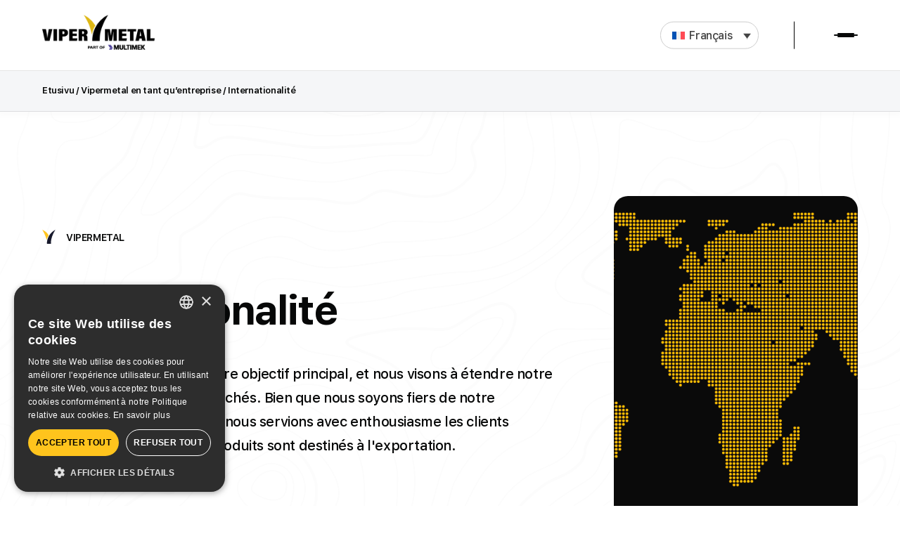

--- FILE ---
content_type: text/html; charset=UTF-8
request_url: https://vipermetal.fi/fr/vipermetal-en-tant-quentreprise/internationalite/
body_size: 17829
content:
<!doctype html>
<html lang="fr-FR">
<head>
	<meta charset="UTF-8">
	<meta name="viewport" content="width=device-width, initial-scale=1">
	<link rel="profile" href="https://gmpg.org/xfn/11">

	<!-- PRELOAD FONTS -->
	<link rel="preload" href="https://vipermetal.fi/wp-content/themes/vipermetal/fonts/SFUIText-Semibold.woff" as="font" type="font/woff" crossorigin>
	<link rel="preload" href="https://vipermetal.fi/wp-content/themes/vipermetal/fonts/SFUIText-Bold.woff" as="font" type="font/woff" crossorigin>
	<link rel="preload" href="https://vipermetal.fi/wp-content/themes/vipermetal/fonts/SFUIText-Medium.woff" as="font" type="font/woff" crossorigin>
	<link rel="preload" href="https://vipermetal.fi/wp-content/themes/vipermetal/fonts/SFUIText-Regular.woff" as="font" type="font/woff" crossorigin>
  
  	<!-- Facebook Pixel Code 
	<script>!function(f,b,e,v,n,t,s){if(f.fbq)return;n=f.fbq=function(){n.callMethod? n.callMethod.apply(n,arguments):n.queue.push(arguments)}; if(!f._fbq)f._fbq=n;n.push=n;n.loaded=!0;n.version='2.0'; n.queue=[];t=b.createElement(e);t.async=!0; t.src=v;s=b.getElementsByTagName(e)[0]; s.parentNode.insertBefore(t,s)}(window,document,'script','https://connect.facebook.net/en_US/fbevents.js'); fbq('init', '813333868852281'); fbq('track', 'PageView');</script><noscript><img height="1" width="1" src="https://www.facebook.com/tr?id=813333868852281&ev=PageView&noscript=1"/></noscript>

-->
	
	
	<!-- Meta Pixel Code -->
<script>
!function(f,b,e,v,n,t,s)
{if(f.fbq)return;n=f.fbq=function(){n.callMethod?
n.callMethod.apply(n,arguments):n.queue.push(arguments)};
if(!f._fbq)f._fbq=n;n.push=n;n.loaded=!0;n.version='2.0';
n.queue=[];t=b.createElement(e);t.async=!0;
t.src=v;s=b.getElementsByTagName(e)[0];
s.parentNode.insertBefore(t,s)}(window, document,'script',
'https://connect.facebook.net/en_US/fbevents.js');
fbq('init', '430314669435808');
fbq('track', 'PageView');
</script>
<noscript><img height="1" width="1" style="display:none"
src="https://www.facebook.com/tr?id=430314669435808&ev=PageView&noscript=1"
/></noscript>
<!-- End Meta Pixel Code -->
	
	
	<!-- HeadQ configurator -->
	 <script type="text/javascript">
  (function(h,e,a,d,q) {
    h.__HQ__ = { store: 'vipermetal' };
    d = e.getElementsByTagName('head')[0];
    a = e.createElement('script');
    a.type = 'text/javascript';
    a.src = 'https://cdn.myheadq.com/static/headq.js';
    d.appendChild(a);
    q = e.createElement('link');
    q.rel = 'stylesheet';
    q.href = 'https://cdn.myheadq.com/static/headq.css';
    q.type = 'text/css';
    d.appendChild(q);
  })(window,document);
  </script>


	<!-- Google Tag Manager -->
	<script>(function(w,d,s,l,i){w[l]=w[l]||[];w[l].push({'gtm.start':
	new Date().getTime(),event:'gtm.js'});var f=d.getElementsByTagName(s)[0],
	j=d.createElement(s),dl=l!='dataLayer'?'&l='+l:'';j.async=true;j.src=
	'https://www.googletagmanager.com/gtm.js?id='+i+dl;f.parentNode.insertBefore(j,f);
	})(window,document,'script','dataLayer','GTM-5WLF34KC');</script>
	<!-- End Google Tag Manager -->
	<meta name='robots' content='index, follow, max-image-preview:large, max-snippet:-1, max-video-preview:-1' />
<link rel="alternate" hreflang="en" href="https://vipermetal.fi/en/vipermetal-as-a-company/internationality/" />
<link rel="alternate" hreflang="fi" href="https://vipermetal.fi/yritys/kansainvalisyys/" />
<link rel="alternate" hreflang="fr" href="https://vipermetal.fi/fr/vipermetal-en-tant-quentreprise/internationalite/" />
<link rel="alternate" hreflang="de" href="https://vipermetal.fi/de/vipermetal-als-unternehmen/internationalitaet/" />
<link rel="alternate" hreflang="es" href="https://vipermetal.fi/es/vipermetal-como-empresa/internacionalizacion/" />
<link rel="alternate" hreflang="sv" href="https://vipermetal.fi/sv/foretag/internationalitet/" />
<link rel="alternate" hreflang="x-default" href="https://vipermetal.fi/yritys/kansainvalisyys/" />

	<!-- This site is optimized with the Yoast SEO plugin v26.6 - https://yoast.com/wordpress/plugins/seo/ -->
	<title>Internationalité | ViperMetal</title>
	<link rel="canonical" href="https://vipermetal.fi/yritys/kansainvalisyys/" />
	<meta property="og:locale" content="fr_FR" />
	<meta property="og:type" content="article" />
	<meta property="og:title" content="Internationalité | ViperMetal" />
	<meta property="og:url" content="https://vipermetal.fi/yritys/kansainvalisyys/" />
	<meta property="og:site_name" content="ViperMetal" />
	<meta property="article:publisher" content="https://www.facebook.com/AjutechOy/" />
	<meta property="article:modified_time" content="2023-12-14T09:14:50+00:00" />
	<meta property="og:image" content="https://vipermetal.fi/wp-content/uploads/2023/11/vipermetal-global-map-1.png" />
	<meta property="og:image:width" content="1322" />
	<meta property="og:image:height" content="741" />
	<meta property="og:image:type" content="image/png" />
	<meta name="twitter:card" content="summary_large_image" />
	<meta name="twitter:site" content="@Vipermetal_Aju" />
	<script type="application/ld+json" class="yoast-schema-graph">{"@context":"https://schema.org","@graph":[{"@type":"WebPage","@id":"https://vipermetal.fi/yritys/kansainvalisyys/","url":"https://vipermetal.fi/yritys/kansainvalisyys/","name":"Internationalité | ViperMetal","isPartOf":{"@id":"https://vipermetal.fi/fr/#website"},"primaryImageOfPage":{"@id":"https://vipermetal.fi/yritys/kansainvalisyys/#primaryimage"},"image":{"@id":"https://vipermetal.fi/yritys/kansainvalisyys/#primaryimage"},"thumbnailUrl":"https://vipermetal.fi/wp-content/uploads/2023/11/vipermetal-global-map-1.png","datePublished":"2023-11-27T08:41:13+00:00","dateModified":"2023-12-14T09:14:50+00:00","breadcrumb":{"@id":"https://vipermetal.fi/yritys/kansainvalisyys/#breadcrumb"},"inLanguage":"fr-FR","potentialAction":[{"@type":"ReadAction","target":["https://vipermetal.fi/yritys/kansainvalisyys/"]}]},{"@type":"ImageObject","inLanguage":"fr-FR","@id":"https://vipermetal.fi/yritys/kansainvalisyys/#primaryimage","url":"https://vipermetal.fi/wp-content/uploads/2023/11/vipermetal-global-map-1.png","contentUrl":"https://vipermetal.fi/wp-content/uploads/2023/11/vipermetal-global-map-1.png","width":1322,"height":741},{"@type":"BreadcrumbList","@id":"https://vipermetal.fi/yritys/kansainvalisyys/#breadcrumb","itemListElement":[{"@type":"ListItem","position":1,"name":"Etusivu","item":"https://vipermetal.fi/fr/"},{"@type":"ListItem","position":2,"name":"Vipermetal en tant qu&#8217;entreprise","item":"https://vipermetal.fi/yritys/"},{"@type":"ListItem","position":3,"name":"Internationalité"}]},{"@type":"WebSite","@id":"https://vipermetal.fi/fr/#website","url":"https://vipermetal.fi/fr/","name":"ViperMetal","description":"","publisher":{"@id":"https://vipermetal.fi/fr/#organization"},"potentialAction":[{"@type":"SearchAction","target":{"@type":"EntryPoint","urlTemplate":"https://vipermetal.fi/fr/?s={search_term_string}"},"query-input":{"@type":"PropertyValueSpecification","valueRequired":true,"valueName":"search_term_string"}}],"inLanguage":"fr-FR"},{"@type":"Organization","@id":"https://vipermetal.fi/fr/#organization","name":"ViperMetal","url":"https://vipermetal.fi/fr/","logo":{"@type":"ImageObject","inLanguage":"fr-FR","@id":"https://vipermetal.fi/fr/#/schema/logo/image/","url":"https://vipermetal.fi/wp-content/uploads/2023/11/vipermetal-efficiency-with-finnish-excellence-1.png","contentUrl":"https://vipermetal.fi/wp-content/uploads/2023/11/vipermetal-efficiency-with-finnish-excellence-1.png","width":1200,"height":900,"caption":"ViperMetal"},"image":{"@id":"https://vipermetal.fi/fr/#/schema/logo/image/"},"sameAs":["https://www.facebook.com/AjutechOy/","https://x.com/Vipermetal_Aju","https://www.instagram.com/vipermetal_ajutech/","https://www.youtube.com/@vipermetal1660/"]}]}</script>
	<!-- / Yoast SEO plugin. -->


<link rel="alternate" type="application/rss+xml" title="ViperMetal &raquo; Flux" href="https://vipermetal.fi/fr/feed/" />
<link rel="alternate" type="application/rss+xml" title="ViperMetal &raquo; Flux des commentaires" href="https://vipermetal.fi/fr/comments/feed/" />
<link rel="alternate" title="oEmbed (JSON)" type="application/json+oembed" href="https://vipermetal.fi/fr/wp-json/oembed/1.0/embed?url=https%3A%2F%2Fvipermetal.fi%2Ffr%2Fvipermetal-en-tant-quentreprise%2Finternationalite%2F" />
<link rel="alternate" title="oEmbed (XML)" type="text/xml+oembed" href="https://vipermetal.fi/fr/wp-json/oembed/1.0/embed?url=https%3A%2F%2Fvipermetal.fi%2Ffr%2Fvipermetal-en-tant-quentreprise%2Finternationalite%2F&#038;format=xml" />
<style id='wp-img-auto-sizes-contain-inline-css'>
img:is([sizes=auto i],[sizes^="auto," i]){contain-intrinsic-size:3000px 1500px}
/*# sourceURL=wp-img-auto-sizes-contain-inline-css */
</style>
<style id='wp-emoji-styles-inline-css'>

	img.wp-smiley, img.emoji {
		display: inline !important;
		border: none !important;
		box-shadow: none !important;
		height: 1em !important;
		width: 1em !important;
		margin: 0 0.07em !important;
		vertical-align: -0.1em !important;
		background: none !important;
		padding: 0 !important;
	}
/*# sourceURL=wp-emoji-styles-inline-css */
</style>
<link rel='stylesheet' id='wp-block-library-css' href='https://vipermetal.fi/wp-includes/css/dist/block-library/style.min.css?ver=f414568dbdacc22937ef09433d093664' media='all' />
<style id='global-styles-inline-css'>
:root{--wp--preset--aspect-ratio--square: 1;--wp--preset--aspect-ratio--4-3: 4/3;--wp--preset--aspect-ratio--3-4: 3/4;--wp--preset--aspect-ratio--3-2: 3/2;--wp--preset--aspect-ratio--2-3: 2/3;--wp--preset--aspect-ratio--16-9: 16/9;--wp--preset--aspect-ratio--9-16: 9/16;--wp--preset--color--black: #000000;--wp--preset--color--cyan-bluish-gray: #abb8c3;--wp--preset--color--white: #ffffff;--wp--preset--color--pale-pink: #f78da7;--wp--preset--color--vivid-red: #cf2e2e;--wp--preset--color--luminous-vivid-orange: #ff6900;--wp--preset--color--luminous-vivid-amber: #fcb900;--wp--preset--color--light-green-cyan: #7bdcb5;--wp--preset--color--vivid-green-cyan: #00d084;--wp--preset--color--pale-cyan-blue: #8ed1fc;--wp--preset--color--vivid-cyan-blue: #0693e3;--wp--preset--color--vivid-purple: #9b51e0;--wp--preset--gradient--vivid-cyan-blue-to-vivid-purple: linear-gradient(135deg,rgb(6,147,227) 0%,rgb(155,81,224) 100%);--wp--preset--gradient--light-green-cyan-to-vivid-green-cyan: linear-gradient(135deg,rgb(122,220,180) 0%,rgb(0,208,130) 100%);--wp--preset--gradient--luminous-vivid-amber-to-luminous-vivid-orange: linear-gradient(135deg,rgb(252,185,0) 0%,rgb(255,105,0) 100%);--wp--preset--gradient--luminous-vivid-orange-to-vivid-red: linear-gradient(135deg,rgb(255,105,0) 0%,rgb(207,46,46) 100%);--wp--preset--gradient--very-light-gray-to-cyan-bluish-gray: linear-gradient(135deg,rgb(238,238,238) 0%,rgb(169,184,195) 100%);--wp--preset--gradient--cool-to-warm-spectrum: linear-gradient(135deg,rgb(74,234,220) 0%,rgb(151,120,209) 20%,rgb(207,42,186) 40%,rgb(238,44,130) 60%,rgb(251,105,98) 80%,rgb(254,248,76) 100%);--wp--preset--gradient--blush-light-purple: linear-gradient(135deg,rgb(255,206,236) 0%,rgb(152,150,240) 100%);--wp--preset--gradient--blush-bordeaux: linear-gradient(135deg,rgb(254,205,165) 0%,rgb(254,45,45) 50%,rgb(107,0,62) 100%);--wp--preset--gradient--luminous-dusk: linear-gradient(135deg,rgb(255,203,112) 0%,rgb(199,81,192) 50%,rgb(65,88,208) 100%);--wp--preset--gradient--pale-ocean: linear-gradient(135deg,rgb(255,245,203) 0%,rgb(182,227,212) 50%,rgb(51,167,181) 100%);--wp--preset--gradient--electric-grass: linear-gradient(135deg,rgb(202,248,128) 0%,rgb(113,206,126) 100%);--wp--preset--gradient--midnight: linear-gradient(135deg,rgb(2,3,129) 0%,rgb(40,116,252) 100%);--wp--preset--font-size--small: 13px;--wp--preset--font-size--medium: 20px;--wp--preset--font-size--large: 36px;--wp--preset--font-size--x-large: 42px;--wp--preset--spacing--20: 0.44rem;--wp--preset--spacing--30: 0.67rem;--wp--preset--spacing--40: 1rem;--wp--preset--spacing--50: 1.5rem;--wp--preset--spacing--60: 2.25rem;--wp--preset--spacing--70: 3.38rem;--wp--preset--spacing--80: 5.06rem;--wp--preset--shadow--natural: 6px 6px 9px rgba(0, 0, 0, 0.2);--wp--preset--shadow--deep: 12px 12px 50px rgba(0, 0, 0, 0.4);--wp--preset--shadow--sharp: 6px 6px 0px rgba(0, 0, 0, 0.2);--wp--preset--shadow--outlined: 6px 6px 0px -3px rgb(255, 255, 255), 6px 6px rgb(0, 0, 0);--wp--preset--shadow--crisp: 6px 6px 0px rgb(0, 0, 0);}:where(.is-layout-flex){gap: 0.5em;}:where(.is-layout-grid){gap: 0.5em;}body .is-layout-flex{display: flex;}.is-layout-flex{flex-wrap: wrap;align-items: center;}.is-layout-flex > :is(*, div){margin: 0;}body .is-layout-grid{display: grid;}.is-layout-grid > :is(*, div){margin: 0;}:where(.wp-block-columns.is-layout-flex){gap: 2em;}:where(.wp-block-columns.is-layout-grid){gap: 2em;}:where(.wp-block-post-template.is-layout-flex){gap: 1.25em;}:where(.wp-block-post-template.is-layout-grid){gap: 1.25em;}.has-black-color{color: var(--wp--preset--color--black) !important;}.has-cyan-bluish-gray-color{color: var(--wp--preset--color--cyan-bluish-gray) !important;}.has-white-color{color: var(--wp--preset--color--white) !important;}.has-pale-pink-color{color: var(--wp--preset--color--pale-pink) !important;}.has-vivid-red-color{color: var(--wp--preset--color--vivid-red) !important;}.has-luminous-vivid-orange-color{color: var(--wp--preset--color--luminous-vivid-orange) !important;}.has-luminous-vivid-amber-color{color: var(--wp--preset--color--luminous-vivid-amber) !important;}.has-light-green-cyan-color{color: var(--wp--preset--color--light-green-cyan) !important;}.has-vivid-green-cyan-color{color: var(--wp--preset--color--vivid-green-cyan) !important;}.has-pale-cyan-blue-color{color: var(--wp--preset--color--pale-cyan-blue) !important;}.has-vivid-cyan-blue-color{color: var(--wp--preset--color--vivid-cyan-blue) !important;}.has-vivid-purple-color{color: var(--wp--preset--color--vivid-purple) !important;}.has-black-background-color{background-color: var(--wp--preset--color--black) !important;}.has-cyan-bluish-gray-background-color{background-color: var(--wp--preset--color--cyan-bluish-gray) !important;}.has-white-background-color{background-color: var(--wp--preset--color--white) !important;}.has-pale-pink-background-color{background-color: var(--wp--preset--color--pale-pink) !important;}.has-vivid-red-background-color{background-color: var(--wp--preset--color--vivid-red) !important;}.has-luminous-vivid-orange-background-color{background-color: var(--wp--preset--color--luminous-vivid-orange) !important;}.has-luminous-vivid-amber-background-color{background-color: var(--wp--preset--color--luminous-vivid-amber) !important;}.has-light-green-cyan-background-color{background-color: var(--wp--preset--color--light-green-cyan) !important;}.has-vivid-green-cyan-background-color{background-color: var(--wp--preset--color--vivid-green-cyan) !important;}.has-pale-cyan-blue-background-color{background-color: var(--wp--preset--color--pale-cyan-blue) !important;}.has-vivid-cyan-blue-background-color{background-color: var(--wp--preset--color--vivid-cyan-blue) !important;}.has-vivid-purple-background-color{background-color: var(--wp--preset--color--vivid-purple) !important;}.has-black-border-color{border-color: var(--wp--preset--color--black) !important;}.has-cyan-bluish-gray-border-color{border-color: var(--wp--preset--color--cyan-bluish-gray) !important;}.has-white-border-color{border-color: var(--wp--preset--color--white) !important;}.has-pale-pink-border-color{border-color: var(--wp--preset--color--pale-pink) !important;}.has-vivid-red-border-color{border-color: var(--wp--preset--color--vivid-red) !important;}.has-luminous-vivid-orange-border-color{border-color: var(--wp--preset--color--luminous-vivid-orange) !important;}.has-luminous-vivid-amber-border-color{border-color: var(--wp--preset--color--luminous-vivid-amber) !important;}.has-light-green-cyan-border-color{border-color: var(--wp--preset--color--light-green-cyan) !important;}.has-vivid-green-cyan-border-color{border-color: var(--wp--preset--color--vivid-green-cyan) !important;}.has-pale-cyan-blue-border-color{border-color: var(--wp--preset--color--pale-cyan-blue) !important;}.has-vivid-cyan-blue-border-color{border-color: var(--wp--preset--color--vivid-cyan-blue) !important;}.has-vivid-purple-border-color{border-color: var(--wp--preset--color--vivid-purple) !important;}.has-vivid-cyan-blue-to-vivid-purple-gradient-background{background: var(--wp--preset--gradient--vivid-cyan-blue-to-vivid-purple) !important;}.has-light-green-cyan-to-vivid-green-cyan-gradient-background{background: var(--wp--preset--gradient--light-green-cyan-to-vivid-green-cyan) !important;}.has-luminous-vivid-amber-to-luminous-vivid-orange-gradient-background{background: var(--wp--preset--gradient--luminous-vivid-amber-to-luminous-vivid-orange) !important;}.has-luminous-vivid-orange-to-vivid-red-gradient-background{background: var(--wp--preset--gradient--luminous-vivid-orange-to-vivid-red) !important;}.has-very-light-gray-to-cyan-bluish-gray-gradient-background{background: var(--wp--preset--gradient--very-light-gray-to-cyan-bluish-gray) !important;}.has-cool-to-warm-spectrum-gradient-background{background: var(--wp--preset--gradient--cool-to-warm-spectrum) !important;}.has-blush-light-purple-gradient-background{background: var(--wp--preset--gradient--blush-light-purple) !important;}.has-blush-bordeaux-gradient-background{background: var(--wp--preset--gradient--blush-bordeaux) !important;}.has-luminous-dusk-gradient-background{background: var(--wp--preset--gradient--luminous-dusk) !important;}.has-pale-ocean-gradient-background{background: var(--wp--preset--gradient--pale-ocean) !important;}.has-electric-grass-gradient-background{background: var(--wp--preset--gradient--electric-grass) !important;}.has-midnight-gradient-background{background: var(--wp--preset--gradient--midnight) !important;}.has-small-font-size{font-size: var(--wp--preset--font-size--small) !important;}.has-medium-font-size{font-size: var(--wp--preset--font-size--medium) !important;}.has-large-font-size{font-size: var(--wp--preset--font-size--large) !important;}.has-x-large-font-size{font-size: var(--wp--preset--font-size--x-large) !important;}
/*# sourceURL=global-styles-inline-css */
</style>

<style id='classic-theme-styles-inline-css'>
/*! This file is auto-generated */
.wp-block-button__link{color:#fff;background-color:#32373c;border-radius:9999px;box-shadow:none;text-decoration:none;padding:calc(.667em + 2px) calc(1.333em + 2px);font-size:1.125em}.wp-block-file__button{background:#32373c;color:#fff;text-decoration:none}
/*# sourceURL=/wp-includes/css/classic-themes.min.css */
</style>
<link rel='stylesheet' id='wpml-legacy-dropdown-click-0-css' href='https://vipermetal.fi/wp-content/plugins/sitepress-multilingual-cms/templates/language-switchers/legacy-dropdown-click/style.min.css?ver=1' media='all' />
<link rel='stylesheet' id='vipermetal-style-css' href='https://vipermetal.fi/wp-content/themes/vipermetal/style.css?ver=1.0.0' media='all' />
<script id="wpml-cookie-js-extra">
var wpml_cookies = {"wp-wpml_current_language":{"value":"fr","expires":1,"path":"/"}};
var wpml_cookies = {"wp-wpml_current_language":{"value":"fr","expires":1,"path":"/"}};
//# sourceURL=wpml-cookie-js-extra
</script>
<script src="https://vipermetal.fi/wp-content/plugins/sitepress-multilingual-cms/res/js/cookies/language-cookie.js?ver=486900" id="wpml-cookie-js" defer data-wp-strategy="defer"></script>
<script src="https://vipermetal.fi/wp-includes/js/jquery/jquery.min.js?ver=3.7.1" id="jquery-core-js"></script>
<script src="https://vipermetal.fi/wp-includes/js/jquery/jquery-migrate.min.js?ver=3.4.1" id="jquery-migrate-js"></script>
<script src="https://vipermetal.fi/wp-content/plugins/sitepress-multilingual-cms/templates/language-switchers/legacy-dropdown-click/script.min.js?ver=1" id="wpml-legacy-dropdown-click-0-js"></script>
<script src="https://vipermetal.fi/wp-content/themes/vipermetal/js/custom.js?ver=f414568dbdacc22937ef09433d093664" id="custom-js"></script>
<script src="https://vipermetal.fi/wp-content/themes/vipermetal/js/isotope.js?ver=f414568dbdacc22937ef09433d093664" id="isotope-js"></script>
<link rel="https://api.w.org/" href="https://vipermetal.fi/fr/wp-json/" /><link rel="alternate" title="JSON" type="application/json" href="https://vipermetal.fi/fr/wp-json/wp/v2/pages/4647" /><link rel="EditURI" type="application/rsd+xml" title="RSD" href="https://vipermetal.fi/xmlrpc.php?rsd" />

<link rel='shortlink' href='https://vipermetal.fi/fr/?p=4647' />
<meta name="generator" content="WPML ver:4.8.6 stt:1,18,4,3,2,50;" />
<script id='nitro-telemetry-meta' nitro-exclude>window.NPTelemetryMetadata={missReason: (!window.NITROPACK_STATE ? 'cache not found' : 'hit'),pageType: 'page',isEligibleForOptimization: true,}</script><script id='nitro-generic' nitro-exclude>(()=>{window.NitroPack=window.NitroPack||{coreVersion:"na",isCounted:!1};let e=document.createElement("script");if(e.src="https://nitroscripts.com/QqStHWVbPIapJuWelrDmWbtAbPKFaHxp",e.async=!0,e.id="nitro-script",document.head.appendChild(e),!window.NitroPack.isCounted){window.NitroPack.isCounted=!0;let t=()=>{navigator.sendBeacon("https://to.getnitropack.com/p",JSON.stringify({siteId:"QqStHWVbPIapJuWelrDmWbtAbPKFaHxp",url:window.location.href,isOptimized:!!window.IS_NITROPACK,coreVersion:"na",missReason:window.NPTelemetryMetadata?.missReason||"",pageType:window.NPTelemetryMetadata?.pageType||"",isEligibleForOptimization:!!window.NPTelemetryMetadata?.isEligibleForOptimization}))};(()=>{let e=()=>new Promise(e=>{"complete"===document.readyState?e():window.addEventListener("load",e)}),i=()=>new Promise(e=>{document.prerendering?document.addEventListener("prerenderingchange",e,{once:!0}):e()}),a=async()=>{await i(),await e(),t()};a()})(),window.addEventListener("pageshow",e=>{if(e.persisted){let i=document.prerendering||self.performance?.getEntriesByType?.("navigation")[0]?.activationStart>0;"visible"!==document.visibilityState||i||t()}})}})();</script><link rel="icon" href="https://vipermetal.fi/wp-content/uploads/2023/02/favicon-150x150.png" sizes="32x32" />
<link rel="icon" href="https://vipermetal.fi/wp-content/uploads/2023/02/favicon.png" sizes="192x192" />
<link rel="apple-touch-icon" href="https://vipermetal.fi/wp-content/uploads/2023/02/favicon.png" />
<meta name="msapplication-TileImage" content="https://vipermetal.fi/wp-content/uploads/2023/02/favicon.png" />
<link rel='stylesheet' id='wpforms-classic-full-css' href='https://vipermetal.fi/wp-content/plugins/wpforms-lite/assets/css/frontend/classic/wpforms-full.min.css?ver=1.9.8.7' media='all' />
</head>

<body class="wp-singular page-template page-template-page-templates page-template-sub-page page-template-page-templatessub-page-php page page-id-4647 page-child parent-pageid-4651 wp-theme-vipermetal">

<!-- Google Tag Manager (noscript) -->
<noscript><iframe src="https://www.googletagmanager.com/ns.html?id=GTM-5WLF34KC"
height="0" width="0" style="display:none;visibility:hidden"></iframe></noscript>
<!-- End Google Tag Manager (noscript) -->

<div id="page" class="site">


	<div id="headercontainer">
		
		<div class="site-header">
			<div class="site-title">
				<a href="https://vipermetal.fi/fr/" class="white-logo" title="ViperMetal" rel="home">
					<img src="https://vipermetal.fi/wp-content/uploads/2025/09/Asset-211xpng.png" alt="">
				</a>
			</div>
			
			<nav class="main-navigation">				
									 
				<div class="menu-menu-1-container"><ul id="menu-menu-1" class="nav-menu"><li id="menu-item-5052" class="product-menu menu-item menu-item-type-post_type menu-item-object-page menu-item-has-children"><a href="https://vipermetal.fi/fr/des-produits/"><span class="sub-header">Des produits</span><span class="sub"> </span></a>
<ul class="sub-menu">
	<li id="menu-item-5053" class="menu-item menu-item-type-post_type menu-item-object-page menu-item-has-children"><a href="https://vipermetal.fi/fr/des-produits/godet-de-criblage/"><span class="sub-header"><img src="https://vipermetal.fi/wp-content/uploads/2023/01/vph-2-700-screening-bucket-1-768x576.png"><span class="image-link">Godet de Criblage </span></span><span class="sub">  <span class="dropdown-link">Godet de criblage</span>Godet de criblage durable et de haute qualité pour un criblage polyvalent et efficace</span></a>
	<ul class="sub-menu">
		<li id="menu-item-5055" class="menu-item menu-item-type-post_type menu-item-object-page"><a href="https://vipermetal.fi/fr/des-produits/godet-de-criblage/options-de-lames-pour-les-godets-de-criblage/"><span class="sub-header">Options de lames pour les godets de criblage</span><span class="sub"> </span></a></li>
		<li id="menu-item-5054" class="menu-item menu-item-type-post_type menu-item-object-page"><a href="https://vipermetal.fi/fr/des-produits/godet-de-criblage/accessoires-pour-godet-de-criblage/"><span class="sub-header">Accessoires pour godet de criblage</span><span class="sub"> </span></a></li>
	</ul>
</li>
	<li id="menu-item-5056" class="menu-item menu-item-type-post_type menu-item-object-page menu-item-has-children"><a href="https://vipermetal.fi/fr/des-produits/godets-concasseurs/"><span class="sub-header"><img src="https://vipermetal.fi/wp-content/uploads/2023/02/viper-crusher-vpch-21-crushing-bucket-1-768x576.png"><span class="image-link">Godets concasseurs</span></span><span class="sub"> <span class="dropdown-link">Godets concasseurs </span>Godets de concassage pour broyer les matériaux de construction et de démolition</span></a>
	<ul class="sub-menu">
		<li id="menu-item-5035" class="menu-item menu-item-type-post_type menu-item-object-page"><a href="https://vipermetal.fi/fr/accessoires-et-equipements-pour-godets-concasseurs/"><span class="sub-header">Accessoires et équipements pour godets concasseurs</span><span class="sub"> </span></a></li>
	</ul>
</li>
	<li id="menu-item-5081" class="menu-item menu-item-type-post_type menu-item-object-tuote"><a href="https://vipermetal.fi/fr/produit/godet-de-plantation-forestiere/"><span class="sub-header"><img src="https://vipermetal.fi/wp-content/uploads/2023/02/forest-planting-bucket-1.png"><span class="image-link">Godet de plantation forestière </span></span><span class="sub"> <span class="dropdown-link">Godet de plantation forestière </span>Le godet de plantation forestière a été développé pour la régénération du sol forestier</span></a></li>
	<li id="menu-item-5082" class="menu-item menu-item-type-post_type menu-item-object-tuote"><a href="https://vipermetal.fi/fr/produit/presse-a-dechets/"><span class="sub-header"><img src="https://vipermetal.fi/wp-content/uploads/2023/02/nordic-waste-baler-2.png"><span class="image-link">Presse à déchets </span></span><span class="sub">  <span class="dropdown-link">Presse à déchets</span>La presse à balles est principalement conçue pour compacter les déchets ménagers</span></a></li>
	<li id="menu-item-5071" class="menu-item menu-item-type-post_type menu-item-object-page"><a href="https://vipermetal.fi/fr/services-et-solutions/echange-de-machines/"><span class="sub-header"><img src="https://vipermetal.fi/wp-content/uploads/2023/02/ea47fbb291a423ae-large-768x576.jpg"><span class="image-link">Échange de machines </span></span><span class="sub">  <span class="dropdown-link">Échange de machines</span>Êtes-vous à la recherche de godets de criblage d’occasion de haute qualité ou d’autres machines d’échange ?</span></a></li>
</ul>
</li>
<li id="menu-item-5057" class="product-menu menu-item menu-item-type-post_type menu-item-object-page menu-item-has-children"><a href="https://vipermetal.fi/fr/les-industries/"><span class="sub-header">Les industries</span><span class="sub"> </span></a>
<ul class="sub-menu">
	<li id="menu-item-5063" class="menu-item menu-item-type-post_type menu-item-object-page"><a href="https://vipermetal.fi/fr/les-industries/les-travaux-de-terrassement/"><span class="sub-header"><img src="https://vipermetal.fi/wp-content/themes/vipermetal/assets/usage/earthworks-icon.png"><span class="image-link">Les travaux de terrassement </span></span><span class="sub">  <span class="dropdown-link">Les travaux de terrassement </span>Dans le domaine des travaux de terrassement, divers matériaux sont manipulés, tels que le sol, les roches, le gravier, le sable et d’autres ressources naturelles.</span></a></li>
	<li id="menu-item-5059" class="menu-item menu-item-type-post_type menu-item-object-page"><a href="https://vipermetal.fi/fr/les-industries/construction-et-demolition/"><span class="sub-header"><img src="https://vipermetal.fi/wp-content/themes/vipermetal/assets/usage/construction-and-demolition-icon.png"><span class="image-link">Construction et démolition</span></span><span class="sub"> <span class="dropdown-link">Construction et démolition</span> Pendant le processus de démantèlement, différents matériaux tels que le béton, les briques, le verre, le métal et le bois sont manipulés</span></a></li>
	<li id="menu-item-5062" class="menu-item menu-item-type-post_type menu-item-object-page"><a href="https://vipermetal.fi/fr/les-industries/lagriculture/"><span class="sub-header"><img src="https://vipermetal.fi/wp-content/themes/vipermetal/assets/usage/agriculture-icon.png"><span class="image-link">L’agriculture</span></span><span class="sub">  <span class="dropdown-link">L’agriculture </span>  La manipulation des matériaux et le criblage sont des éléments importants des activités agricoles</span></a></li>
	<li id="menu-item-5061" class="menu-item menu-item-type-post_type menu-item-object-page"><a href="https://vipermetal.fi/fr/les-industries/industrie-miniere-et-des-procedes/"><span class="sub-header"><img src="https://vipermetal.fi/wp-content/themes/vipermetal/assets/usage/mining-and-process-industry-icon.png"><span class="image-link">Industrie minière et des procédés</span></span><span class="sub"> <span class="dropdown-link">Industrie minière et des procédés </span>Dans l’industrie minière et des procédés, une grande variété de matériaux est traitée, notamment des minéraux, des engrais, du sable, du calcaire et du kaolin</span></a></li>
	<li id="menu-item-5058" class="menu-item menu-item-type-post_type menu-item-object-page"><a href="https://vipermetal.fi/fr/les-industries/applications-industrielles/"><span class="sub-header"><img src="https://vipermetal.fi/wp-content/themes/vipermetal/assets/usage/industrial-applications-icon.png"><span class="image-link">Applications industrielles</span></span><span class="sub"> <span class="dropdown-link">Applications industrielles</span>Dans le domaine industriel, la manipulation et le traitement de divers matériaux sont cruciaux dans de nombreuses applications</span></a></li>
	<li id="menu-item-5060" class="menu-item menu-item-type-post_type menu-item-object-page"><a href="https://vipermetal.fi/fr/les-industries/industrie-forestiere-et-sylviculture/"><span class="sub-header"><img src="https://vipermetal.fi/wp-content/themes/vipermetal/assets/usage/forest-industry-and-forestry-icon.png"><span class="image-link">Industrie forestière et sylviculture</span></span><span class="sub">  <span class="dropdown-link">Industrie forestière et sylviculture </span> Les solutions pour répondre aux besoins de l’industrie forestière et de la sylviculture</span></a></li>
</ul>
</li>
<li id="menu-item-5036" class="product-menu menu-item menu-item-type-post_type menu-item-object-page menu-item-has-children"><a href="https://vipermetal.fi/fr/applications/"><span class="sub-header">Applications</span><span class="sub"> </span></a>
<ul class="sub-menu">
	<li id="menu-item-5047" class="product-menu product-sub-menu menu-item menu-item-type-post_type menu-item-object-page menu-item-has-children"><a href="https://vipermetal.fi/fr/applications/triage-et-melange-de-materiaux/"><span class="sub-header"><img src="https://vipermetal.fi/wp-content/themes/vipermetal/assets/usage/material-screening-and-mixing-icon.png"><span class="image-link">Triage et mélange de matériaux </span></span><span class="sub"> <span class="dropdown-link">Triage et mélange de matériaux </span>Triage et mélange sont des étapes essentielles dans de nombreux processus de traitement des matériaux</span></a>
	<ul class="sub-menu">
		<li id="menu-item-5048" class="menu-item menu-item-type-post_type menu-item-object-page"><a href="https://vipermetal.fi/fr/applications/triage-et-melange-de-materiaux/preparation-tamisage-et-melange-du-terreau/"><span class="sub-header"><img src="https://vipermetal.fi/wp-content/themes/vipermetal/assets/usage/soil-preparation-screening-and-mixing-icon.png"><span class="image-link">Préparation, tamisage et mélange du terreau </span></span><span class="sub"> <span class="dropdown-link">Préparation, tamisage et mélange du terreau</span></span></a></li>
		<li id="menu-item-5049" class="menu-item menu-item-type-post_type menu-item-object-page"><a href="https://vipermetal.fi/fr/applications/triage-et-melange-de-materiaux/peat-production-screening-and-processing/"><span class="sub-header"><img src="https://vipermetal.fi/wp-content/themes/vipermetal/assets/usage/peat-production-screening-and-processing-icon.png"><span class="image-link">Production de tourbe, tamisage et traitement </span></span><span class="sub">   <span class="dropdown-link">Production de tourbe, tamisage et traitement</span></span></a></li>
		<li id="menu-item-5050" class="menu-item menu-item-type-post_type menu-item-object-page"><a href="https://vipermetal.fi/fr/applications/triage-et-melange-de-materiaux/tamisage-aeration-et-melange-du-compost/"><span class="sub-header"><img src="https://vipermetal.fi/wp-content/themes/vipermetal/assets/usage/compost-screening-aeration-and-mixing-icon.png"><span class="image-link">Tamisage, aération et mélange du compost </span></span><span class="sub">  <span class="dropdown-link">Tamisage, aération et mélange du compost</span></span></a></li>
	</ul>
</li>
	<li id="menu-item-5037" class="product-menu product-sub-menu menu-item menu-item-type-post_type menu-item-object-page menu-item-has-children"><a href="https://vipermetal.fi/fr/applications/crushing-des-materiaux/"><span class="sub-header"><img src="https://vipermetal.fi/wp-content/themes/vipermetal/assets/usage/material-crushing-icon.png"><span class="image-link">Crushing des matériaux </span></span><span class="sub">  <span class="dropdown-link">Crushing des matériaux</span>L’écrasement est un processus fondamental dans de nombreuses étapes de manipulation et de traitement des matériaux</span></a>
	<ul class="sub-menu">
		<li id="menu-item-5040" class="menu-item menu-item-type-post_type menu-item-object-page"><a href="https://vipermetal.fi/fr/applications/crushing-des-materiaux/lecrasement-du-beton/"><span class="sub-header"><img src="https://vipermetal.fi/wp-content/themes/vipermetal/assets/usage/concrete-crushing-icon.png"><span class="image-link">L’écrasement du béton</span></span><span class="sub">  <span class="dropdown-link">L’écrasement du béton</span></span></a></li>
		<li id="menu-item-5041" class="menu-item menu-item-type-post_type menu-item-object-page"><a href="https://vipermetal.fi/fr/applications/crushing-des-materiaux/le-concassage-de-briques/"><span class="sub-header"><img src="https://vipermetal.fi/wp-content/themes/vipermetal/assets/usage/brick-crushing-icon.png"><span class="image-link">Le concassage de briques</span></span><span class="sub">  <span class="dropdown-link">Le concassage de briques</span></span></a></li>
		<li id="menu-item-5044" class="menu-item menu-item-type-post_type menu-item-object-page"><a href="https://vipermetal.fi/fr/applications/crushing-des-materiaux/le-concassage-du-gypse/"><span class="sub-header"><img src="https://vipermetal.fi/wp-content/themes/vipermetal/assets/usage/crushing-gypsum-icon.png"><span class="image-link">Le concassage du gypse</span></span><span class="sub">  <span class="dropdown-link">Le concassage du gypse</span></span></a></li>
		<li id="menu-item-5042" class="menu-item menu-item-type-post_type menu-item-object-page"><a href="https://vipermetal.fi/fr/applications/crushing-des-materiaux/le-concassage-de-lasphalte/"><span class="sub-header"><img src="https://vipermetal.fi/wp-content/themes/vipermetal/assets/usage/asphalt-crushing-icon.png"><span class="image-link">Le concassage de l’asphalte</span></span><span class="sub">  <span class="dropdown-link">Le concassage de l’asphalte</span></span></a></li>
		<li id="menu-item-5039" class="menu-item menu-item-type-post_type menu-item-object-page"><a href="https://vipermetal.fi/fr/applications/crushing-des-materiaux/concassage-du-charbon/"><span class="sub-header"><img src="https://vipermetal.fi/wp-content/themes/vipermetal/assets/usage/crushing-coal-icon.png"><span class="image-link">Concassage du charbon</span></span><span class="sub">  <span class="dropdown-link">Concassage du charbon</span></span></a></li>
		<li id="menu-item-5038" class="menu-item menu-item-type-post_type menu-item-object-page"><a href="https://vipermetal.fi/fr/applications/crushing-des-materiaux/concassage-du-bois/"><span class="sub-header"><img src="https://vipermetal.fi/wp-content/themes/vipermetal/assets/usage/wood-crushing-icon.png"><span class="image-link">Concassage du bois</span></span><span class="sub">  <span class="dropdown-link">Concassage du bois</span></span></a></li>
		<li id="menu-item-5043" class="menu-item menu-item-type-post_type menu-item-object-page"><a href="https://vipermetal.fi/fr/applications/crushing-des-materiaux/le-concassage-de-pierres-tendres/"><span class="sub-header"><img src="https://vipermetal.fi/wp-content/themes/vipermetal/assets/usage/crushing-soft-stones-icon.png"><span class="image-link">Le concassage de pierres tendres</span></span><span class="sub">  <span class="dropdown-link">Le concassage de pierres tendres</span></span></a></li>
	</ul>
</li>
	<li id="menu-item-5046" class="menu-item menu-item-type-post_type menu-item-object-page"><a href="https://vipermetal.fi/fr/applications/stabilisation-stabilisation-des-sols-et-renforcement/"><span class="sub-header"><img src="https://vipermetal.fi/wp-content/themes/vipermetal/assets/usage/stabilization-soil-stabilization-and-reforcement-icon.png"><span class="image-link">Stabilisation – Stabilisation des sols et renforcement</span></span><span class="sub">  <span class="dropdown-link">Stabilisation – Stabilisation des sols et renforcement</span>La stabilisation renforce le sol avant la construction</span></a></li>
	<li id="menu-item-5045" class="menu-item menu-item-type-post_type menu-item-object-page"><a href="https://vipermetal.fi/fr/applications/recyclage-et-gestion-des-dechets/"><span class="sub-header"><img src="https://vipermetal.fi/wp-content/themes/vipermetal/assets/usage/recycling-and-waste-management-icon.png"><span class="image-link">Recyclage et gestion des déchets</span></span><span class="sub">   <span class="dropdown-link">Recyclage et gestion des déchets</span>Le criblage et le concassage dans le recyclage et la gestion des déchets</span></a></li>
</ul>
</li>
<li id="menu-item-5067" class="menu-item menu-item-type-post_type menu-item-object-page menu-item-has-children"><a href="https://vipermetal.fi/fr/services-et-solutions/"><span class="sub-header">Services et solutions</span><span class="sub"> </span></a>
<ul class="sub-menu">
	<li id="menu-item-5072" class="menu-item menu-item-type-post_type menu-item-object-page menu-item-has-children"><a href="https://vipermetal.fi/fr/services-et-solutions/ventes-et-revente/"><span class="sub-header">Ventes et revente</span><span class="sub"> </span></a>
	<ul class="sub-menu">
		<li id="menu-item-5073" class="menu-item menu-item-type-post_type menu-item-object-page"><a href="https://vipermetal.fi/fr/services-et-solutions/ventes-et-revente/solutions-financieres/"><span class="sub-header">Solutions financières</span><span class="sub"> </span></a></li>
		<li id="menu-item-5074" class="menu-item menu-item-type-post_type menu-item-object-page"><a href="https://vipermetal.fi/fr/services-et-solutions/ventes-et-revente/viper-branded/"><span class="sub-header">Viper branded</span><span class="sub"> </span></a></li>
		<li id="menu-item-5075" class="menu-item menu-item-type-post_type menu-item-object-page"><a href="https://vipermetal.fi/fr/services-et-solutions/ventes-et-revente/voulez-vous-devenir-revendeur/"><span class="sub-header">Voulez-vous devenir revendeur ?</span><span class="sub"> </span></a></li>
	</ul>
</li>
	<li id="menu-item-5068" class="menu-item menu-item-type-post_type menu-item-object-page menu-item-has-children"><a href="https://vipermetal.fi/fr/services-et-solutions/assistance-produit/"><span class="sub-header">Assistance produit</span><span class="sub"> </span></a>
	<ul class="sub-menu">
		<li id="menu-item-5069" class="menu-item menu-item-type-post_type menu-item-object-page"><a href="https://vipermetal.fi/fr/services-et-solutions/assistance-produit/garanties/"><span class="sub-header">Garanties</span><span class="sub"> </span></a></li>
		<li id="menu-item-5070" class="menu-item menu-item-type-post_type menu-item-object-page"><a href="https://vipermetal.fi/fr/services-et-solutions/assistance-produit/services-de-maintenance-et-de-reparation/"><span class="sub-header">Services de maintenance et de réparation</span><span class="sub"> </span></a></li>
	</ul>
</li>
</ul>
</li>
<li id="menu-item-5066" class="menu-item menu-item-type-post_type menu-item-object-page menu-item-has-children"><a href="https://vipermetal.fi/fr/nouveautes/"><span class="sub-header">Nouveautés</span><span class="sub"> </span></a>
<ul class="sub-menu">
	<li id="menu-item-5065" class="menu-item menu-item-type-post_type menu-item-object-page"><a href="https://vipermetal.fi/fr/newsletter/"><span class="sub-header">Newsletter</span><span class="sub"> </span></a></li>
</ul>
</li>
<li id="menu-item-5051" class="menu-item menu-item-type-post_type menu-item-object-page current-menu-ancestor current_page_ancestor menu-item-has-children"><a href="https://vipermetal.fi/fr/contact/"><span class="sub-header">Contact</span><span class="sub"> </span></a>
<ul class="sub-menu">
	<li id="menu-item-5076" class="menu-item menu-item-type-post_type menu-item-object-page current-page-ancestor current-menu-ancestor current-menu-parent current-page-parent current_page_parent current_page_ancestor menu-item-has-children"><a href="https://vipermetal.fi/fr/vipermetal-en-tant-quentreprise/"><span class="sub-header">Vipermetal en tant qu’entreprise</span><span class="sub"> </span></a>
	<ul class="sub-menu">
		<li id="menu-item-5078" class="menu-item menu-item-type-post_type menu-item-object-page"><a href="https://vipermetal.fi/fr/vipermetal-en-tant-quentreprise/installation-de-production/"><span class="sub-header">Installation de production</span><span class="sub"> </span></a></li>
		<li id="menu-item-5077" class="menu-item menu-item-type-post_type menu-item-object-page"><a href="https://vipermetal.fi/fr/vipermetal-en-tant-quentreprise/developpement-de-produit/"><span class="sub-header">Développement de produit</span><span class="sub"> </span></a></li>
		<li id="menu-item-5080" class="menu-item menu-item-type-post_type menu-item-object-page"><a href="https://vipermetal.fi/fr/vipermetal-en-tant-quentreprise/tests-de-produits/"><span class="sub-header">Tests de produits</span><span class="sub"> </span></a></li>
		<li id="menu-item-5079" class="menu-item menu-item-type-post_type menu-item-object-page current-menu-item page_item page-item-4647 current_page_item"><a href="https://vipermetal.fi/fr/vipermetal-en-tant-quentreprise/internationalite/"><span class="sub-header">Internationalité</span><span class="sub"> </span></a></li>
	</ul>
</li>
	<li id="menu-item-6645" class="menu-item menu-item-type-custom menu-item-object-custom"><a href="https://vipermetal.fi/fr/contact/#staff"><span class="sub-header">Personnel</span><span class="sub"></span></a></li>
	<li id="menu-item-6646" class="menu-item menu-item-type-custom menu-item-object-custom"><a href="https://vipermetal.fi/fr/contact/#cta"><span class="sub-header">Prendre contact</span><span class="sub"></span></a></li>
</ul>
</li>
</ul></div>			</nav>

			<div class="language-selector">
				
<div class="wpml-ls-statics-shortcode_actions wpml-ls wpml-ls-legacy-dropdown-click js-wpml-ls-legacy-dropdown-click">
	<ul role="menu">

		<li class="wpml-ls-slot-shortcode_actions wpml-ls-item wpml-ls-item-fr wpml-ls-current-language wpml-ls-item-legacy-dropdown-click" role="none">

			<a href="#" class="js-wpml-ls-item-toggle wpml-ls-item-toggle" role="menuitem" title="Passer à Français">
                                                    <img
            class="wpml-ls-flag"
            src="https://vipermetal.fi/wp-content/plugins/sitepress-multilingual-cms/res/flags/fr.svg"
            alt=""
            width=18
            height=12
    /><span class="wpml-ls-native" role="menuitem">Français</span></a>

			<ul class="js-wpml-ls-sub-menu wpml-ls-sub-menu" role="menu">
				
					<li class="wpml-ls-slot-shortcode_actions wpml-ls-item wpml-ls-item-en wpml-ls-first-item" role="none">
						<a href="https://vipermetal.fi/en/vipermetal-as-a-company/internationality/" class="wpml-ls-link" role="menuitem" aria-label="Passer à English" title="Passer à English">
                                                                <img
            class="wpml-ls-flag"
            src="https://vipermetal.fi/wp-content/plugins/sitepress-multilingual-cms/res/flags/en.svg"
            alt=""
            width=18
            height=12
    /><span class="wpml-ls-native" lang="en">English</span></a>
					</li>

				
					<li class="wpml-ls-slot-shortcode_actions wpml-ls-item wpml-ls-item-fi" role="none">
						<a href="https://vipermetal.fi/yritys/kansainvalisyys/" class="wpml-ls-link" role="menuitem" aria-label="Passer à Suomi" title="Passer à Suomi">
                                                                <img
            class="wpml-ls-flag"
            src="https://vipermetal.fi/wp-content/plugins/sitepress-multilingual-cms/res/flags/fi.svg"
            alt=""
            width=18
            height=12
    /><span class="wpml-ls-native" lang="fi">Suomi</span></a>
					</li>

				
					<li class="wpml-ls-slot-shortcode_actions wpml-ls-item wpml-ls-item-de" role="none">
						<a href="https://vipermetal.fi/de/vipermetal-als-unternehmen/internationalitaet/" class="wpml-ls-link" role="menuitem" aria-label="Passer à Deutsch" title="Passer à Deutsch">
                                                                <img
            class="wpml-ls-flag"
            src="https://vipermetal.fi/wp-content/plugins/sitepress-multilingual-cms/res/flags/de.svg"
            alt=""
            width=18
            height=12
    /><span class="wpml-ls-native" lang="de">Deutsch</span></a>
					</li>

				
					<li class="wpml-ls-slot-shortcode_actions wpml-ls-item wpml-ls-item-es" role="none">
						<a href="https://vipermetal.fi/es/vipermetal-como-empresa/internacionalizacion/" class="wpml-ls-link" role="menuitem" aria-label="Passer à Español" title="Passer à Español">
                                                                <img
            class="wpml-ls-flag"
            src="https://vipermetal.fi/wp-content/plugins/sitepress-multilingual-cms/res/flags/es.svg"
            alt=""
            width=18
            height=12
    /><span class="wpml-ls-native" lang="es">Español</span></a>
					</li>

				
					<li class="wpml-ls-slot-shortcode_actions wpml-ls-item wpml-ls-item-sv wpml-ls-last-item" role="none">
						<a href="https://vipermetal.fi/sv/foretag/internationalitet/" class="wpml-ls-link" role="menuitem" aria-label="Passer à Svenska" title="Passer à Svenska">
                                                                <img
            class="wpml-ls-flag"
            src="https://vipermetal.fi/wp-content/plugins/sitepress-multilingual-cms/res/flags/sv.svg"
            alt=""
            width=18
            height=12
    /><span class="wpml-ls-native" lang="sv">Svenska</span></a>
					</li>

							</ul>

		</li>

	</ul>
</div>
			</div>
			
			<div class="mobile-menu">				
				<input type="checkbox" id="nav-icon">
				<label for="nav-icon" class="toggle">
				    <div class="bars" id="bar1"></div>
				    <div class="bars" id="bar2"></div>
				    <div class="bars" id="bar3"></div>
				</label>
			</div>

			<div id="myNav" class="overlay">
				<div class="menu-menu-1-container"><ul id="primary-menu" class="menu"><li id="menu-item-5052" class="product-menu menu-item menu-item-type-post_type menu-item-object-page menu-item-has-children menu-item-5052"><a href="https://vipermetal.fi/fr/des-produits/">Des produits</a>
<ul class="sub-menu">
	<li id="menu-item-5053" class="menu-item menu-item-type-post_type menu-item-object-page menu-item-has-children menu-item-5053"><a href="https://vipermetal.fi/fr/des-produits/godet-de-criblage/"><img src="https://vipermetal.fi/wp-content/uploads/2023/01/vph-2-700-screening-bucket-1-768x576.png"><span class="image-link">Godet de Criblage </span></a>
	<ul class="sub-menu">
		<li id="menu-item-5055" class="menu-item menu-item-type-post_type menu-item-object-page menu-item-5055"><a href="https://vipermetal.fi/fr/des-produits/godet-de-criblage/options-de-lames-pour-les-godets-de-criblage/">Options de lames pour les godets de criblage</a></li>
		<li id="menu-item-5054" class="menu-item menu-item-type-post_type menu-item-object-page menu-item-5054"><a href="https://vipermetal.fi/fr/des-produits/godet-de-criblage/accessoires-pour-godet-de-criblage/">Accessoires pour godet de criblage</a></li>
	</ul>
</li>
	<li id="menu-item-5056" class="menu-item menu-item-type-post_type menu-item-object-page menu-item-has-children menu-item-5056"><a href="https://vipermetal.fi/fr/des-produits/godets-concasseurs/"><img src="https://vipermetal.fi/wp-content/uploads/2023/02/viper-crusher-vpch-21-crushing-bucket-1-768x576.png"><span class="image-link">Godets concasseurs</span></a>
	<ul class="sub-menu">
		<li id="menu-item-5035" class="menu-item menu-item-type-post_type menu-item-object-page menu-item-5035"><a href="https://vipermetal.fi/fr/accessoires-et-equipements-pour-godets-concasseurs/">Accessoires et équipements pour godets concasseurs</a></li>
	</ul>
</li>
	<li id="menu-item-5081" class="menu-item menu-item-type-post_type menu-item-object-tuote menu-item-5081"><a href="https://vipermetal.fi/fr/produit/godet-de-plantation-forestiere/"><img src="https://vipermetal.fi/wp-content/uploads/2023/02/forest-planting-bucket-1.png"><span class="image-link">Godet de plantation forestière </span></a></li>
	<li id="menu-item-5082" class="menu-item menu-item-type-post_type menu-item-object-tuote menu-item-5082"><a href="https://vipermetal.fi/fr/produit/presse-a-dechets/"><img src="https://vipermetal.fi/wp-content/uploads/2023/02/nordic-waste-baler-2.png"><span class="image-link">Presse à déchets </span></a></li>
	<li id="menu-item-5071" class="menu-item menu-item-type-post_type menu-item-object-page menu-item-5071"><a href="https://vipermetal.fi/fr/services-et-solutions/echange-de-machines/"><img src="https://vipermetal.fi/wp-content/uploads/2023/02/ea47fbb291a423ae-large-768x576.jpg"><span class="image-link">Échange de machines </span></a></li>
</ul>
</li>
<li id="menu-item-5057" class="product-menu menu-item menu-item-type-post_type menu-item-object-page menu-item-has-children menu-item-5057"><a href="https://vipermetal.fi/fr/les-industries/">Les industries</a>
<ul class="sub-menu">
	<li id="menu-item-5063" class="menu-item menu-item-type-post_type menu-item-object-page menu-item-5063"><a href="https://vipermetal.fi/fr/les-industries/les-travaux-de-terrassement/"><img src="https://vipermetal.fi/wp-content/themes/vipermetal/assets/usage/earthworks-icon.png"><span class="image-link">Les travaux de terrassement </span></a></li>
	<li id="menu-item-5059" class="menu-item menu-item-type-post_type menu-item-object-page menu-item-5059"><a href="https://vipermetal.fi/fr/les-industries/construction-et-demolition/"><img src="https://vipermetal.fi/wp-content/themes/vipermetal/assets/usage/construction-and-demolition-icon.png"><span class="image-link">Construction et démolition</span></a></li>
	<li id="menu-item-5062" class="menu-item menu-item-type-post_type menu-item-object-page menu-item-5062"><a href="https://vipermetal.fi/fr/les-industries/lagriculture/"><img src="https://vipermetal.fi/wp-content/themes/vipermetal/assets/usage/agriculture-icon.png"><span class="image-link">L’agriculture</span></a></li>
	<li id="menu-item-5061" class="menu-item menu-item-type-post_type menu-item-object-page menu-item-5061"><a href="https://vipermetal.fi/fr/les-industries/industrie-miniere-et-des-procedes/"><img src="https://vipermetal.fi/wp-content/themes/vipermetal/assets/usage/mining-and-process-industry-icon.png"><span class="image-link">Industrie minière et des procédés</span></a></li>
	<li id="menu-item-5058" class="menu-item menu-item-type-post_type menu-item-object-page menu-item-5058"><a href="https://vipermetal.fi/fr/les-industries/applications-industrielles/"><img src="https://vipermetal.fi/wp-content/themes/vipermetal/assets/usage/industrial-applications-icon.png"><span class="image-link">Applications industrielles</span></a></li>
	<li id="menu-item-5060" class="menu-item menu-item-type-post_type menu-item-object-page menu-item-5060"><a href="https://vipermetal.fi/fr/les-industries/industrie-forestiere-et-sylviculture/"><img src="https://vipermetal.fi/wp-content/themes/vipermetal/assets/usage/forest-industry-and-forestry-icon.png"><span class="image-link">Industrie forestière et sylviculture</span></a></li>
</ul>
</li>
<li id="menu-item-5036" class="product-menu menu-item menu-item-type-post_type menu-item-object-page menu-item-has-children menu-item-5036"><a href="https://vipermetal.fi/fr/applications/">Applications</a>
<ul class="sub-menu">
	<li id="menu-item-5047" class="product-menu product-sub-menu menu-item menu-item-type-post_type menu-item-object-page menu-item-has-children menu-item-5047"><a href="https://vipermetal.fi/fr/applications/triage-et-melange-de-materiaux/"><img src="https://vipermetal.fi/wp-content/themes/vipermetal/assets/usage/material-screening-and-mixing-icon.png"><span class="image-link">Triage et mélange de matériaux </span></a>
	<ul class="sub-menu">
		<li id="menu-item-5048" class="menu-item menu-item-type-post_type menu-item-object-page menu-item-5048"><a href="https://vipermetal.fi/fr/applications/triage-et-melange-de-materiaux/preparation-tamisage-et-melange-du-terreau/"><img src="https://vipermetal.fi/wp-content/themes/vipermetal/assets/usage/soil-preparation-screening-and-mixing-icon.png"><span class="image-link">Préparation, tamisage et mélange du terreau </span></a></li>
		<li id="menu-item-5049" class="menu-item menu-item-type-post_type menu-item-object-page menu-item-5049"><a href="https://vipermetal.fi/fr/applications/triage-et-melange-de-materiaux/peat-production-screening-and-processing/"><img src="https://vipermetal.fi/wp-content/themes/vipermetal/assets/usage/peat-production-screening-and-processing-icon.png"><span class="image-link">Production de tourbe, tamisage et traitement </span></a></li>
		<li id="menu-item-5050" class="menu-item menu-item-type-post_type menu-item-object-page menu-item-5050"><a href="https://vipermetal.fi/fr/applications/triage-et-melange-de-materiaux/tamisage-aeration-et-melange-du-compost/"><img src="https://vipermetal.fi/wp-content/themes/vipermetal/assets/usage/compost-screening-aeration-and-mixing-icon.png"><span class="image-link">Tamisage, aération et mélange du compost </span></a></li>
	</ul>
</li>
	<li id="menu-item-5037" class="product-menu product-sub-menu menu-item menu-item-type-post_type menu-item-object-page menu-item-has-children menu-item-5037"><a href="https://vipermetal.fi/fr/applications/crushing-des-materiaux/"><img src="https://vipermetal.fi/wp-content/themes/vipermetal/assets/usage/material-crushing-icon.png"><span class="image-link">Crushing des matériaux </span></a>
	<ul class="sub-menu">
		<li id="menu-item-5040" class="menu-item menu-item-type-post_type menu-item-object-page menu-item-5040"><a href="https://vipermetal.fi/fr/applications/crushing-des-materiaux/lecrasement-du-beton/"><img src="https://vipermetal.fi/wp-content/themes/vipermetal/assets/usage/concrete-crushing-icon.png"><span class="image-link">L’écrasement du béton</span></a></li>
		<li id="menu-item-5041" class="menu-item menu-item-type-post_type menu-item-object-page menu-item-5041"><a href="https://vipermetal.fi/fr/applications/crushing-des-materiaux/le-concassage-de-briques/"><img src="https://vipermetal.fi/wp-content/themes/vipermetal/assets/usage/brick-crushing-icon.png"><span class="image-link">Le concassage de briques</span></a></li>
		<li id="menu-item-5044" class="menu-item menu-item-type-post_type menu-item-object-page menu-item-5044"><a href="https://vipermetal.fi/fr/applications/crushing-des-materiaux/le-concassage-du-gypse/"><img src="https://vipermetal.fi/wp-content/themes/vipermetal/assets/usage/crushing-gypsum-icon.png"><span class="image-link">Le concassage du gypse</span></a></li>
		<li id="menu-item-5042" class="menu-item menu-item-type-post_type menu-item-object-page menu-item-5042"><a href="https://vipermetal.fi/fr/applications/crushing-des-materiaux/le-concassage-de-lasphalte/"><img src="https://vipermetal.fi/wp-content/themes/vipermetal/assets/usage/asphalt-crushing-icon.png"><span class="image-link">Le concassage de l’asphalte</span></a></li>
		<li id="menu-item-5039" class="menu-item menu-item-type-post_type menu-item-object-page menu-item-5039"><a href="https://vipermetal.fi/fr/applications/crushing-des-materiaux/concassage-du-charbon/"><img src="https://vipermetal.fi/wp-content/themes/vipermetal/assets/usage/crushing-coal-icon.png"><span class="image-link">Concassage du charbon</span></a></li>
		<li id="menu-item-5038" class="menu-item menu-item-type-post_type menu-item-object-page menu-item-5038"><a href="https://vipermetal.fi/fr/applications/crushing-des-materiaux/concassage-du-bois/"><img src="https://vipermetal.fi/wp-content/themes/vipermetal/assets/usage/wood-crushing-icon.png"><span class="image-link">Concassage du bois</span></a></li>
		<li id="menu-item-5043" class="menu-item menu-item-type-post_type menu-item-object-page menu-item-5043"><a href="https://vipermetal.fi/fr/applications/crushing-des-materiaux/le-concassage-de-pierres-tendres/"><img src="https://vipermetal.fi/wp-content/themes/vipermetal/assets/usage/crushing-soft-stones-icon.png"><span class="image-link">Le concassage de pierres tendres</span></a></li>
	</ul>
</li>
	<li id="menu-item-5046" class="menu-item menu-item-type-post_type menu-item-object-page menu-item-5046"><a href="https://vipermetal.fi/fr/applications/stabilisation-stabilisation-des-sols-et-renforcement/"><img src="https://vipermetal.fi/wp-content/themes/vipermetal/assets/usage/stabilization-soil-stabilization-and-reforcement-icon.png"><span class="image-link">Stabilisation – Stabilisation des sols et renforcement</span></a></li>
	<li id="menu-item-5045" class="menu-item menu-item-type-post_type menu-item-object-page menu-item-5045"><a href="https://vipermetal.fi/fr/applications/recyclage-et-gestion-des-dechets/"><img src="https://vipermetal.fi/wp-content/themes/vipermetal/assets/usage/recycling-and-waste-management-icon.png"><span class="image-link">Recyclage et gestion des déchets</span></a></li>
</ul>
</li>
<li id="menu-item-5067" class="menu-item menu-item-type-post_type menu-item-object-page menu-item-has-children menu-item-5067"><a href="https://vipermetal.fi/fr/services-et-solutions/">Services et solutions</a>
<ul class="sub-menu">
	<li id="menu-item-5072" class="menu-item menu-item-type-post_type menu-item-object-page menu-item-has-children menu-item-5072"><a href="https://vipermetal.fi/fr/services-et-solutions/ventes-et-revente/">Ventes et revente</a>
	<ul class="sub-menu">
		<li id="menu-item-5073" class="menu-item menu-item-type-post_type menu-item-object-page menu-item-5073"><a href="https://vipermetal.fi/fr/services-et-solutions/ventes-et-revente/solutions-financieres/">Solutions financières</a></li>
		<li id="menu-item-5074" class="menu-item menu-item-type-post_type menu-item-object-page menu-item-5074"><a href="https://vipermetal.fi/fr/services-et-solutions/ventes-et-revente/viper-branded/">Viper branded</a></li>
		<li id="menu-item-5075" class="menu-item menu-item-type-post_type menu-item-object-page menu-item-5075"><a href="https://vipermetal.fi/fr/services-et-solutions/ventes-et-revente/voulez-vous-devenir-revendeur/">Voulez-vous devenir revendeur ?</a></li>
	</ul>
</li>
	<li id="menu-item-5068" class="menu-item menu-item-type-post_type menu-item-object-page menu-item-has-children menu-item-5068"><a href="https://vipermetal.fi/fr/services-et-solutions/assistance-produit/">Assistance produit</a>
	<ul class="sub-menu">
		<li id="menu-item-5069" class="menu-item menu-item-type-post_type menu-item-object-page menu-item-5069"><a href="https://vipermetal.fi/fr/services-et-solutions/assistance-produit/garanties/">Garanties</a></li>
		<li id="menu-item-5070" class="menu-item menu-item-type-post_type menu-item-object-page menu-item-5070"><a href="https://vipermetal.fi/fr/services-et-solutions/assistance-produit/services-de-maintenance-et-de-reparation/">Services de maintenance et de réparation</a></li>
	</ul>
</li>
</ul>
</li>
<li id="menu-item-5066" class="menu-item menu-item-type-post_type menu-item-object-page menu-item-has-children menu-item-5066"><a href="https://vipermetal.fi/fr/nouveautes/">Nouveautés</a>
<ul class="sub-menu">
	<li id="menu-item-5065" class="menu-item menu-item-type-post_type menu-item-object-page menu-item-5065"><a href="https://vipermetal.fi/fr/newsletter/">Newsletter</a></li>
</ul>
</li>
<li id="menu-item-5051" class="menu-item menu-item-type-post_type menu-item-object-page current-menu-ancestor current_page_ancestor menu-item-has-children menu-item-5051"><a href="https://vipermetal.fi/fr/contact/">Contact</a>
<ul class="sub-menu">
	<li id="menu-item-5076" class="menu-item menu-item-type-post_type menu-item-object-page current-page-ancestor current-menu-ancestor current-menu-parent current-page-parent current_page_parent current_page_ancestor menu-item-has-children menu-item-5076"><a href="https://vipermetal.fi/fr/vipermetal-en-tant-quentreprise/">Vipermetal en tant qu’entreprise</a>
	<ul class="sub-menu">
		<li id="menu-item-5078" class="menu-item menu-item-type-post_type menu-item-object-page menu-item-5078"><a href="https://vipermetal.fi/fr/vipermetal-en-tant-quentreprise/installation-de-production/">Installation de production</a></li>
		<li id="menu-item-5077" class="menu-item menu-item-type-post_type menu-item-object-page menu-item-5077"><a href="https://vipermetal.fi/fr/vipermetal-en-tant-quentreprise/developpement-de-produit/">Développement de produit</a></li>
		<li id="menu-item-5080" class="menu-item menu-item-type-post_type menu-item-object-page menu-item-5080"><a href="https://vipermetal.fi/fr/vipermetal-en-tant-quentreprise/tests-de-produits/">Tests de produits</a></li>
		<li id="menu-item-5079" class="menu-item menu-item-type-post_type menu-item-object-page current-menu-item page_item page-item-4647 current_page_item menu-item-5079"><a href="https://vipermetal.fi/fr/vipermetal-en-tant-quentreprise/internationalite/" aria-current="page">Internationalité</a></li>
	</ul>
</li>
	<li id="menu-item-6645" class="menu-item menu-item-type-custom menu-item-object-custom menu-item-6645"><a href="https://vipermetal.fi/fr/contact/#staff">Personnel</a></li>
	<li id="menu-item-6646" class="menu-item menu-item-type-custom menu-item-object-custom menu-item-6646"><a href="https://vipermetal.fi/fr/contact/#cta">Prendre contact</a></li>
</ul>
</li>
</ul></div>				<div class="some-container">
					<a href="https://www.facebook.com/AjutechOy/" target="_blank">
						<img src="https://vipermetal.fi/wp-content/themes/vipermetal/assets/facebook-icon-black.svg" alt="Facebook">
					</a>
					<a href="https://www.instagram.com/vipermetal_ajutech/" target="_blank">
						<img src="https://vipermetal.fi/wp-content/themes/vipermetal/assets/instagram-icon-black.svg" alt="instagram">
					</a>
					<a href="https://www.youtube.com/@vipermetal1660/" target="_blank">
						<img src="https://vipermetal.fi/wp-content/themes/vipermetal/assets/youtube-icon-black.svg" alt="Youtube">
					</a>
					<a href="https://twitter.com/Vipermetal_Aju" target="_blank">
						<img src="https://vipermetal.fi/wp-content/themes/vipermetal/assets/x-icon-black.svg" alt="X">
					</a>
					<a href="https://www.linkedin.com/company/vipermetal-ajutech-oy" target="_blank">
						<img src="https://vipermetal.fi/wp-content/themes/vipermetal/assets/linkedin-icon-black.svg" alt="X">
					</a>
					<a href="https://www.tiktok.com/@vipermetal_ajutech" target="_blank">
						<img src="https://vipermetal.fi/wp-content/themes/vipermetal/assets/tiktok-icon.svg" alt="X">
					</a>
				</div>
				
<div class="wpml-ls-statics-shortcode_actions wpml-ls wpml-ls-legacy-dropdown-click js-wpml-ls-legacy-dropdown-click">
	<ul role="menu">

		<li class="wpml-ls-slot-shortcode_actions wpml-ls-item wpml-ls-item-fr wpml-ls-current-language wpml-ls-item-legacy-dropdown-click" role="none">

			<a href="#" class="js-wpml-ls-item-toggle wpml-ls-item-toggle" role="menuitem" title="Passer à Français">
                                                    <img
            class="wpml-ls-flag"
            src="https://vipermetal.fi/wp-content/plugins/sitepress-multilingual-cms/res/flags/fr.svg"
            alt=""
            width=18
            height=12
    /><span class="wpml-ls-native" role="menuitem">Français</span></a>

			<ul class="js-wpml-ls-sub-menu wpml-ls-sub-menu" role="menu">
				
					<li class="wpml-ls-slot-shortcode_actions wpml-ls-item wpml-ls-item-en wpml-ls-first-item" role="none">
						<a href="https://vipermetal.fi/en/vipermetal-as-a-company/internationality/" class="wpml-ls-link" role="menuitem" aria-label="Passer à English" title="Passer à English">
                                                                <img
            class="wpml-ls-flag"
            src="https://vipermetal.fi/wp-content/plugins/sitepress-multilingual-cms/res/flags/en.svg"
            alt=""
            width=18
            height=12
    /><span class="wpml-ls-native" lang="en">English</span></a>
					</li>

				
					<li class="wpml-ls-slot-shortcode_actions wpml-ls-item wpml-ls-item-fi" role="none">
						<a href="https://vipermetal.fi/yritys/kansainvalisyys/" class="wpml-ls-link" role="menuitem" aria-label="Passer à Suomi" title="Passer à Suomi">
                                                                <img
            class="wpml-ls-flag"
            src="https://vipermetal.fi/wp-content/plugins/sitepress-multilingual-cms/res/flags/fi.svg"
            alt=""
            width=18
            height=12
    /><span class="wpml-ls-native" lang="fi">Suomi</span></a>
					</li>

				
					<li class="wpml-ls-slot-shortcode_actions wpml-ls-item wpml-ls-item-de" role="none">
						<a href="https://vipermetal.fi/de/vipermetal-als-unternehmen/internationalitaet/" class="wpml-ls-link" role="menuitem" aria-label="Passer à Deutsch" title="Passer à Deutsch">
                                                                <img
            class="wpml-ls-flag"
            src="https://vipermetal.fi/wp-content/plugins/sitepress-multilingual-cms/res/flags/de.svg"
            alt=""
            width=18
            height=12
    /><span class="wpml-ls-native" lang="de">Deutsch</span></a>
					</li>

				
					<li class="wpml-ls-slot-shortcode_actions wpml-ls-item wpml-ls-item-es" role="none">
						<a href="https://vipermetal.fi/es/vipermetal-como-empresa/internacionalizacion/" class="wpml-ls-link" role="menuitem" aria-label="Passer à Español" title="Passer à Español">
                                                                <img
            class="wpml-ls-flag"
            src="https://vipermetal.fi/wp-content/plugins/sitepress-multilingual-cms/res/flags/es.svg"
            alt=""
            width=18
            height=12
    /><span class="wpml-ls-native" lang="es">Español</span></a>
					</li>

				
					<li class="wpml-ls-slot-shortcode_actions wpml-ls-item wpml-ls-item-sv wpml-ls-last-item" role="none">
						<a href="https://vipermetal.fi/sv/foretag/internationalitet/" class="wpml-ls-link" role="menuitem" aria-label="Passer à Svenska" title="Passer à Svenska">
                                                                <img
            class="wpml-ls-flag"
            src="https://vipermetal.fi/wp-content/plugins/sitepress-multilingual-cms/res/flags/sv.svg"
            alt=""
            width=18
            height=12
    /><span class="wpml-ls-native" lang="sv">Svenska</span></a>
					</li>

							</ul>

		</li>

	</ul>
</div>
			</div>
			
		</div>
	</div>
	<div class="overlay-background"></div>

<div class="main-content">

<div class="breadcrumb-container">
	<div class="site-content no-top no-bottom">
		<div class="breadcrumb"><a href="https://vipermetal.fi/fr/" rel="v:url" property="v:title">Etusivu</a> / <span typeof="v:Breadcrumb"><a rel="v:url" property="v:title" href="https://vipermetal.fi/fr/vipermetal-en-tant-quentreprise/">Vipermetal en tant qu&rsquo;entreprise</a></span> / <span class="current">Internationalité</span></div><!-- .breadcrumbs -->	
	</div>
</div>


<div class="white-container sub-banner-container">
	<div class="site-content">
		<div class="flex-container align-center">
			<div class="flex-66 banner-featured-content">
				<div class="large">
					<p class="top-headline">Vipermetal</p>
					<h1 id="main-headline">Internationalité</h1>
					<p>L'internationalisation est notre objectif principal, et nous visons à étendre notre présence sur différents marchés. Bien que nous soyons fiers de notre production nationale et que nous servions avec enthousiasme les clients locaux, la majorité de nos produits sont destinés à l'exportation.</p>
					
									</div>
			</div>
			<div class="flex-33 banner-featured-image">
				<img src="https://vipermetal.fi/wp-content/uploads/2023/11/vipermetal-global-map-1.png" alt="">
			</div>
		</div>

	</div>
</div>

	<div class="full-width-image-container dark-container" style="background:linear-gradient(to bottom, rgb(18 18 18 / 50%), rgb(18 18 18 / 50%)), url('https://vipermetal.fi/wp-content/uploads/2023/02/vipermetal-1.jpg');background-size:cover;background-position: center;">

	<div class="site-content"></div>
</div>
<!-- BLOCKS -->
		

	        <!-- Teksti-grid -->

	        
				<div class="white-container no-border-top no-border-bottom">
		            <div class="site-content yes-top yes-bottom">

						<div class="flex-container align-center image-text-container">
							<div class="flex-50">
																    <img src="https://vipermetal.fi/wp-content/uploads/2023/11/viper-crusher-vpch-21-crushing-bucket-2.jpg" alt="" />
															</div>
							<div class="flex-50">
								<h2>Vers de nouveaux défis avec une orientation vers les marchés internationaux</h2>
<p>L&rsquo;internationalisation est notre objectif principal, et nous visons à étendre notre présence sur différents marchés. Tout en étant fiers de notre production nationale et en servant avec enthousiasme nos clients dans les régions avoisinantes, la majorité de nos produits sont destinés à l&rsquo;exportation.</p>
<p>Notre réseau de distributeurs est vaste et fiable, englobant des opérateurs sur presque tous les continents. Actuellement, nos produits sont vendus dans plus de vingt pays, et ce nombre ne cesse d&rsquo;augmenter. Bien que l&rsquo;UE et l&rsquo;Amérique du Nord restent nos principales destinations d&rsquo;exportation, nous voyons également un potentiel de croissance significatif ailleurs.</p>
<p>Notre objectif se tourne vers l&rsquo;avenir, en développant constamment notre réseau de partenaires. Nous cherchons activement de nouveaux collaborateurs en tenant compte des besoins divers et des opportunités de coopération.</p>
<p>Nos produits sont désormais utilisés dans de nombreux pays, et une partie substantielle de notre production est destinée aux marchés internationaux. Bien que nous ayons établi une solide base et une clientèle fidèle en Finlande, que nous apprécions énormément.</p>
<p>À l&rsquo;avenir, nous continuerons à développer nos opérations internationales et à chercher à mieux répondre aux besoins des différents pays et régions. L&rsquo;internationalisation est un atout puissant pour nous, nous propulsant vers de nouveaux défis et opportunités.</p>
							</div>
						</div>

					</div>
				</div>	

			<!-- Teksti ja kuva -->

					

	        <!-- Teksti-grid -->

	        					<div class="dark-container blocks no-border-top no-border-bottom">
			            
						<div class="site-content yes-top yes-bottom">
							<div class="flex-container">

																			
									<div class="flex-50">
										<h2 id="ota-yhteytta">Vous avez des questions concernant les opérations de notre entreprise ?</h2>
<p>N&rsquo;hésitez pas à nous contacter pour que nous puissions vous aider à trouver les meilleures solutions pour vos besoins en manutention de matériaux. Collaborer avec Vipermetal vous rapprochera un peu plus de la réussite.</p>
	
									</div>

																			
									<div class="flex-50">
										<h3>N&rsquo;hésitez pas à demander davantage !</h3>
<div class="wpforms-container wpforms-container-full" id="wpforms-4447"><form id="wpforms-form-4447" class="wpforms-validate wpforms-form wpforms-ajax-form" data-formid="4447" method="post" enctype="multipart/form-data" action="/fr/vipermetal-en-tant-quentreprise/internationalite/" data-token="0dbded0e0651587ea85d2a870ec56602" data-token-time="1769280653"><noscript class="wpforms-error-noscript">Veuillez activer JavaScript dans votre navigateur pour remplir ce formulaire.</noscript><div class="wpforms-field-container"><div id="wpforms-4447-field_1-container" class="wpforms-field wpforms-field-text wpforms-one-half wpforms-first" data-field-id="1"><label class="wpforms-field-label wpforms-label-hide" for="wpforms-4447-field_1">Name <span class="wpforms-required-label">*</span></label><input type="text" id="wpforms-4447-field_1" class="wpforms-field-large wpforms-field-required" name="wpforms[fields][1]" placeholder="Nom *" required></div><div id="wpforms-4447-field_2-container" class="wpforms-field wpforms-field-text wpforms-one-half" data-field-id="2"><label class="wpforms-field-label wpforms-label-hide" for="wpforms-4447-field_2">Entreprise/organisation</label><input type="text" id="wpforms-4447-field_2" class="wpforms-field-large" name="wpforms[fields][2]" placeholder="Entreprise/organisation" ></div><div id="wpforms-4447-field_3-container" class="wpforms-field wpforms-field-text wpforms-one-half wpforms-first" data-field-id="3"><label class="wpforms-field-label wpforms-label-hide" for="wpforms-4447-field_3">Phone number <span class="wpforms-required-label">*</span></label><input type="text" id="wpforms-4447-field_3" class="wpforms-field-large wpforms-field-required" name="wpforms[fields][3]" placeholder="Numéro de téléphone*" required></div><div id="wpforms-4447-field_5-container" class="wpforms-field wpforms-field-email wpforms-one-half" data-field-id="5"><label class="wpforms-field-label wpforms-label-hide" for="wpforms-4447-field_5">Email <span class="wpforms-required-label">*</span></label><input type="email" id="wpforms-4447-field_5" class="wpforms-field-large wpforms-field-required" name="wpforms[fields][5]" placeholder="Adresse e-mail*" spellcheck="false" required></div><div id="wpforms-4447-field_6-container" class="wpforms-field wpforms-field-textarea" data-field-id="6"><label class="wpforms-field-label wpforms-label-hide" for="wpforms-4447-field_6">Message <span class="wpforms-required-label">*</span></label><textarea id="wpforms-4447-field_6" class="wpforms-field-medium wpforms-field-required" name="wpforms[fields][6]" placeholder="Message*" required></textarea></div><div id="wpforms-4447-field_7-container" class="wpforms-field wpforms-field-text" data-field-id="7"><label class="wpforms-field-label wpforms-label-hide" for="wpforms-4447-field_7">Page</label><input type="text" id="wpforms-4447-field_7" class="wpforms-field-large" name="wpforms[fields][7]" ></div></div><!-- .wpforms-field-container --><div class="wpforms-recaptcha-container wpforms-is-recaptcha wpforms-is-recaptcha-type-v3" ><input type="hidden" name="wpforms[recaptcha]" value=""></div><div class="wpforms-submit-container" ><input type="hidden" name="wpforms[id]" value="4447"><input type="hidden" name="page_title" value="Internationalité"><input type="hidden" name="page_url" value="https://vipermetal.fi/fr/vipermetal-en-tant-quentreprise/internationalite/"><input type="hidden" name="url_referer" value=""><input type="hidden" name="page_id" value="4647"><input type="hidden" name="wpforms[post_id]" value="4647"><button type="submit" name="wpforms[submit]" id="wpforms-submit-4447" class="wpforms-submit" data-alt-text="envoyer..." data-submit-text="Envoyer" aria-live="assertive" value="wpforms-submit">Envoyer</button><img src="https://vipermetal.fi/wp-content/plugins/wpforms-lite/assets/images/submit-spin.svg" class="wpforms-submit-spinner" style="display: none;" width="26" height="26" alt="Chargement en cours"></div></form></div>  <!-- .wpforms-container -->
	
									</div>

								
							</div>
						</div>	

					</div>
					

			<!-- Kuva ja teksti-grid -->

	        

<script nitro-exclude>
    var heartbeatData = new FormData(); heartbeatData.append('nitroHeartbeat', '1');
    fetch(location.href, {method: 'POST', body: heartbeatData, credentials: 'omit'});
</script>
<script nitro-exclude>
    document.cookie = 'nitroCachedPage=' + (!window.NITROPACK_STATE ? '0' : '1') + '; path=/; SameSite=Lax';
</script>
<script nitro-exclude>
    if (!window.NITROPACK_STATE || window.NITROPACK_STATE != 'FRESH') {
        var proxyPurgeOnly = 0;
        if (typeof navigator.sendBeacon !== 'undefined') {
            var nitroData = new FormData(); nitroData.append('nitroBeaconUrl', 'aHR0cHM6Ly92aXBlcm1ldGFsLmZpL2ZyL3ZpcGVybWV0YWwtZW4tdGFudC1xdWVudHJlcHJpc2UvaW50ZXJuYXRpb25hbGl0ZS8='); nitroData.append('nitroBeaconCookies', 'W10='); nitroData.append('nitroBeaconHash', '8e9034979c938afc5a5e569c068e59daa6022239158ece69ba3d31fc194351754de89962115ccdcb3823e7070adfe9a1b3592dbe8bfcd6e51753a3418568c920'); nitroData.append('proxyPurgeOnly', ''); nitroData.append('layout', 'page'); navigator.sendBeacon(location.href, nitroData);
        } else {
            var xhr = new XMLHttpRequest(); xhr.open('POST', location.href, true); xhr.setRequestHeader('Content-Type', 'application/x-www-form-urlencoded'); xhr.send('nitroBeaconUrl=aHR0cHM6Ly92aXBlcm1ldGFsLmZpL2ZyL3ZpcGVybWV0YWwtZW4tdGFudC1xdWVudHJlcHJpc2UvaW50ZXJuYXRpb25hbGl0ZS8=&nitroBeaconCookies=W10=&nitroBeaconHash=8e9034979c938afc5a5e569c068e59daa6022239158ece69ba3d31fc194351754de89962115ccdcb3823e7070adfe9a1b3592dbe8bfcd6e51753a3418568c920&proxyPurgeOnly=&layout=page');
        }
    }
</script>

<div class="white-container sub-banner-container border-top">
	<div class="site-content flex-container">
		<div class="newsletter-container">
			<h3>S&rsquo;abonner à la newsletter</h3>
<p>Rejoignez la newsletter de Vipermetal et soyez parmi les premiers à recevoir des actualités sur nos produits, événements, offres et services.<br />
<div class="wpforms-container wpforms-container-full" id="wpforms-5774"><form id="wpforms-form-5774" class="wpforms-validate wpforms-form wpforms-ajax-form" data-formid="5774" method="post" enctype="multipart/form-data" action="/fr/vipermetal-en-tant-quentreprise/internationalite/" data-token="5e2d79109a53b66ea7e64ff2dde1c159" data-token-time="1769280653"><noscript class="wpforms-error-noscript">Veuillez activer JavaScript dans votre navigateur pour remplir ce formulaire.</noscript><div class="wpforms-field-container"><div id="wpforms-5774-field_1-container" class="wpforms-field wpforms-field-email" data-field-id="1"><label class="wpforms-field-label wpforms-label-hide" for="wpforms-5774-field_1">Email Fr <span class="wpforms-required-label">*</span></label><input type="email" id="wpforms-5774-field_1" class="wpforms-field-large wpforms-field-required" name="wpforms[fields][1]" placeholder="Adresse e-mail*" spellcheck="false" required></div></div><!-- .wpforms-field-container --><div class="wpforms-recaptcha-container wpforms-is-recaptcha wpforms-is-recaptcha-type-v3" ><input type="hidden" name="wpforms[recaptcha]" value=""></div><div class="wpforms-submit-container" ><input type="hidden" name="wpforms[id]" value="5774"><input type="hidden" name="page_title" value="Internationalité"><input type="hidden" name="page_url" value="https://vipermetal.fi/fr/vipermetal-en-tant-quentreprise/internationalite/"><input type="hidden" name="url_referer" value=""><input type="hidden" name="page_id" value="4647"><input type="hidden" name="wpforms[post_id]" value="4647"><button type="submit" name="wpforms[submit]" id="wpforms-submit-5774" class="wpforms-submit" data-alt-text="Envoyer..." data-submit-text="Envoyer" aria-live="assertive" value="wpforms-submit">Envoyer</button><img src="https://vipermetal.fi/wp-content/plugins/wpforms-lite/assets/images/submit-spin.svg" class="wpforms-submit-spinner" style="display: none;" width="26" height="26" alt="Chargement en cours"></div></form></div>  <!-- .wpforms-container --></p>
		</div>
	</div>
</div>


<div class="white-container border-top border-bottom">
	<div class="site-content no-top no-bottom">
		<div class="bottom-some-container flex-container">
			<a href="https://www.facebook.com/AjutechOy/" target="_blank">
				<p>FACEBOOK</p>
			</a>
			<a href="https://www.instagram.com/vipermetal_ajutech/" target="_blank">
				<p>INSTAGRAM</p>
			</a>
			<a href="https://www.youtube.com/@vipermetal" target="_blank">
				<p>YOUTUBE</p>
			</a>
			<a href="https://twitter.com/Vipermetal_Aju" target="_blank">
				<p>TWITTER</p>
			</a>
			<a href="https://www.linkedin.com/company/vipermetal-ajutech-oy" target="_blank">
				<p>LINKEDIN</p>
			</a>
			<a href="https://www.tiktok.com/@vipermetal_ajutech" target="_blank">
				<p>TIKTOK</p>
			</a>
			
		</div>
	</div>
</div>



<div id="footercontainer" class="white-container">
	<div class="site-content">
		<div class="flex-container">
		
			<div class="footer-menu">
				<h5><a href="https://demosivusto.net/vipermetal/fr/des-produits/">Des produits</a></h5>
<ul>
<li><a href="https://vipermetal.fi/fr/des-produits/godet-de-criblage/">Godet de Criblage</a></li>
<li><a href="https://vipermetal.fi/fr/des-produits/godets-concasseurs/">Godet Concasseur</a></li>
<li><a href="https://vipermetal.fi/fr/produit/godet-de-plantation-forestiere/">Godet de Plantation Forestière</a></li>
<li><a href="https://vipermetal.fi/fr/produit/presse-a-dechets/">Presse à déchets</a></li>
<li><a href="https://vipermetal.fi/fr/services-et-solutions/echange-de-machines/">Échange de machines</a></li>
</ul>
			</div>

			<div class="footer-menu">
				<h5><a href="https://vipermetal.fi/fr/les-industries/">Les industries</a></h5>
<ul>
<li><a href="https://vipermetal.fi/fr/les-industries/les-travaux-de-terrassement/">Les travaux de terrassement</a></li>
<li><a href="https://vipermetal.fi/fr/les-industries/construction-et-demolition/">Construction et démolition</a></li>
<li><a href="https://vipermetal.fi/fr/les-industries/lagriculture/">L&rsquo;agriculture</a></li>
<li><a href="https://vipermetal.fi/fr/les-industries/industrie-miniere-et-des-procedes/">Industrie minière et des procédés</a></li>
<li><a href="https://vipermetal.fi/fr/les-industries/applications-industrielles/">Applications industrielles</a></li>
<li><a href="https://vipermetal.fi/fr/les-industries/industrie-forestiere-et-sylviculture/">Industrie forestière et sylviculture</a></li>
</ul>
			</div>

			<div class="footer-menu">
				<h5><a href="https://vipermetal.fi/fr/applications/">Applications</a></h5>
<ul>
<li><a href="https://vipermetal.fi/fr/applications/triage-et-melange-de-materiaux/">Triage et mélange de matériaux</a></li>
<li><a href="https://vipermetal.fi/fr/applications/crushing-des-materiaux/">Crushing des matériaux</a></li>
<li><a href="https://vipermetal.fi/fr/applications/stabilisation-stabilisation-des-sols-et-renforcement/">Stabilisation &#8211; Stabilisation des sols et renforcement</a></li>
<li><a href="https://demosivusto.net/vipermetal/fr/applications/recyclage-et-gestion-des-dechets/">Recyclage et gestion des déchets</a></li>
</ul>
			</div>
		</div>

		<div class="bottom-footer">
			<div class="flex-container">
				<div class="footer-menu">
					<h5><a href="https://vipermetal.fi/fr/services-et-solutions/">Services et solutions</a></h5>
<ul>
<li><a href="https://vipermetal.fi/fr/services-et-solutions/ventes-et-revente/">Ventes et revente</a></li>
<li><a href="https://vipermetal.fi/fr/services-et-solutions/assistance-produit/">Assistance produit</a></li>
<li><a href="https://vipermetal.fi/fr/services-et-solutions/echange-de-machines/">Échange de machines</a></li>
</ul>
				</div>
				<div class="footer-menu">
					<h5><a href="https://vipermetal.fi/fr/vipermetal-en-tant-quentreprise/">Viper Machinery Oy</a></h5>
<ul>
<li>Kukontie 3</li>
<li>42600 Multia</li>
<li>Finland</li>
<li>info(a)vipermetal.fi</li>
<li>Business ID: 3548294-3</li>
</ul>
				</div>
				<div class="footer-menu">
					<h5><a href="https://vipermetal.fi/fr/contact/">Contact</a></h5>
<ul>
<li><a href="mailto:info@vipermetal.fi">info@vipermetal.fi</a></li>
<li><a href="tel:+358400911884">+358 400 911884</a></li>
</ul>
				</div>
			</div>	
		</div>
		

		<div class="bottom-footer">
			<div class="flex-container">
				<div class="smallprint-container flex-container">
					<p>Copyright © 2025 Vipermetal | Powered by <a class="ProsemirrorEditor-link" href="https://bautomo.com/" target="_blank" rel="noopener">Bautomo</a></p>
				</div>
			</div>
		</div>

		

	</div>
</div>

</div><!-- #page -->

<script type="speculationrules">
{"prefetch":[{"source":"document","where":{"and":[{"href_matches":"/fr/*"},{"not":{"href_matches":["/wp-*.php","/wp-admin/*","/wp-content/uploads/*","/wp-content/*","/wp-content/plugins/*","/wp-content/themes/vipermetal/*","/fr/*\\?(.+)"]}},{"not":{"selector_matches":"a[rel~=\"nofollow\"]"}},{"not":{"selector_matches":".no-prefetch, .no-prefetch a"}}]},"eagerness":"conservative"}]}
</script>
  <div class="ucr-toggle-button-container" HIDDEN>
    <button id="ucr-toggle-button-metric" class="ucr-toggle-button active"
      data-units="metric">Metric</button>
    <button id="ucr-toggle-button-imperial" class="ucr-toggle-button  "
      data-units="imperial">Imperial</button>
  </div>

  <script>

  if (typeof metricToggle === 'undefined') { // Include script only once
    let metricToggle = document.getElementById('ucr-toggle-button-metric');
    let imperialToggle = document.getElementById('ucr-toggle-button-imperial');

    metricToggle.addEventListener('click', function() {
      metricToggle.classList.add('active');
      imperialToggle.classList.remove('active');
      clearCookie('ucr_toggle');
      setCookie('ucr_toggle', 'metric');
    });

    imperialToggle.addEventListener('click', function() {
      imperialToggle.classList.add('active');
      metricToggle.classList.remove('active');
      clearCookie('ucr_toggle');
      setCookie('ucr_toggle', 'imperial');
    });

    function setCookie(name, value, days) {
      let expires = "";
      if (days) {
        let date = new Date();
        date.setTime(date.getTime() + (days * 24 * 60 * 60 * 1000));
        expires = "; expires=" + date.toUTCString();
      }
      document.cookie = name + "=" + value + expires + "; path=/";
    }

    function getCookie(name) {
      let nameEQ = name + "=";
      let ca = document.cookie.split(';');
      for(let i=0;i < ca.length;i++) {
        let c = ca[i];
        while (c.charAt(0)==' ') c = c.substring(1,c.length);
        if (c.indexOf(nameEQ) == 0) return c.substring(nameEQ.length,c.length);
      }
      return null;
    }

    function clearCookie(name) {
      document.cookie = name + "=; expires=Thu, 01 Jan 1970 00:00:00 UTC; path=/;";
    }
  }
  </script>

  <script src="https://vipermetal.fi/wp-content/plugins/preoni-unit-converter/js/custom-plugin-public.js?ver=1.0.0" id="custom-plugin-public-js"></script>
<script src="https://vipermetal.fi/wp-content/themes/vipermetal/js/navigation.js?ver=1.0.0" id="vipermetal-navigation-js"></script>
<script src="https://vipermetal.fi/wp-content/plugins/wpforms-lite/assets/lib/jquery.validate.min.js?ver=1.21.0" id="wpforms-validation-js"></script>
<script src="https://vipermetal.fi/wp-content/plugins/wpforms-lite/assets/lib/mailcheck.min.js?ver=1.1.2" id="wpforms-mailcheck-js"></script>
<script src="https://vipermetal.fi/wp-content/plugins/wpforms-lite/assets/lib/punycode.min.js?ver=1.0.0" id="wpforms-punycode-js"></script>
<script src="https://vipermetal.fi/wp-content/plugins/wpforms-lite/assets/js/share/utils.min.js?ver=1.9.8.7" id="wpforms-generic-utils-js"></script>
<script src="https://vipermetal.fi/wp-content/plugins/wpforms-lite/assets/js/frontend/wpforms.min.js?ver=1.9.8.7" id="wpforms-js"></script>
<script src="https://www.google.com/recaptcha/api.js?render=6LfCOzcpAAAAADcyVZz4enN0BiLHS9wjUelZWlEK" id="wpforms-recaptcha-js"></script>
<script id="wpforms-recaptcha-js-after">
var wpformsDispatchEvent = function (el, ev, custom) {
				var e = document.createEvent(custom ? "CustomEvent" : "HTMLEvents");
				custom ? e.initCustomEvent(ev, true, true, false) : e.initEvent(ev, true, true);
				el.dispatchEvent(e);
			};
		var wpformsRecaptchaV3Execute = function ( callback ) {
					grecaptcha.execute( "6LfCOzcpAAAAADcyVZz4enN0BiLHS9wjUelZWlEK", { action: "wpforms" } ).then( function ( token ) {
						Array.prototype.forEach.call( document.getElementsByName( "wpforms[recaptcha]" ), function ( el ) {
							el.value = token;
						} );
						if ( typeof callback === "function" ) {
							return callback();
						}
					} );
				}
				grecaptcha.ready( function () {
					wpformsDispatchEvent( document, "wpformsRecaptchaLoaded", true );
				} );
			
//# sourceURL=wpforms-recaptcha-js-after
</script>
<script src="https://vipermetal.fi/wp-content/plugins/wpforms-lite/assets/js/frontend/fields/address.min.js?ver=1.9.8.7" id="wpforms-address-field-js"></script>
<script id="wp-emoji-settings" type="application/json">
{"baseUrl":"https://s.w.org/images/core/emoji/17.0.2/72x72/","ext":".png","svgUrl":"https://s.w.org/images/core/emoji/17.0.2/svg/","svgExt":".svg","source":{"concatemoji":"https://vipermetal.fi/wp-includes/js/wp-emoji-release.min.js?ver=f414568dbdacc22937ef09433d093664"}}
</script>
<script type="module">
/*! This file is auto-generated */
const a=JSON.parse(document.getElementById("wp-emoji-settings").textContent),o=(window._wpemojiSettings=a,"wpEmojiSettingsSupports"),s=["flag","emoji"];function i(e){try{var t={supportTests:e,timestamp:(new Date).valueOf()};sessionStorage.setItem(o,JSON.stringify(t))}catch(e){}}function c(e,t,n){e.clearRect(0,0,e.canvas.width,e.canvas.height),e.fillText(t,0,0);t=new Uint32Array(e.getImageData(0,0,e.canvas.width,e.canvas.height).data);e.clearRect(0,0,e.canvas.width,e.canvas.height),e.fillText(n,0,0);const a=new Uint32Array(e.getImageData(0,0,e.canvas.width,e.canvas.height).data);return t.every((e,t)=>e===a[t])}function p(e,t){e.clearRect(0,0,e.canvas.width,e.canvas.height),e.fillText(t,0,0);var n=e.getImageData(16,16,1,1);for(let e=0;e<n.data.length;e++)if(0!==n.data[e])return!1;return!0}function u(e,t,n,a){switch(t){case"flag":return n(e,"\ud83c\udff3\ufe0f\u200d\u26a7\ufe0f","\ud83c\udff3\ufe0f\u200b\u26a7\ufe0f")?!1:!n(e,"\ud83c\udde8\ud83c\uddf6","\ud83c\udde8\u200b\ud83c\uddf6")&&!n(e,"\ud83c\udff4\udb40\udc67\udb40\udc62\udb40\udc65\udb40\udc6e\udb40\udc67\udb40\udc7f","\ud83c\udff4\u200b\udb40\udc67\u200b\udb40\udc62\u200b\udb40\udc65\u200b\udb40\udc6e\u200b\udb40\udc67\u200b\udb40\udc7f");case"emoji":return!a(e,"\ud83e\u1fac8")}return!1}function f(e,t,n,a){let r;const o=(r="undefined"!=typeof WorkerGlobalScope&&self instanceof WorkerGlobalScope?new OffscreenCanvas(300,150):document.createElement("canvas")).getContext("2d",{willReadFrequently:!0}),s=(o.textBaseline="top",o.font="600 32px Arial",{});return e.forEach(e=>{s[e]=t(o,e,n,a)}),s}function r(e){var t=document.createElement("script");t.src=e,t.defer=!0,document.head.appendChild(t)}a.supports={everything:!0,everythingExceptFlag:!0},new Promise(t=>{let n=function(){try{var e=JSON.parse(sessionStorage.getItem(o));if("object"==typeof e&&"number"==typeof e.timestamp&&(new Date).valueOf()<e.timestamp+604800&&"object"==typeof e.supportTests)return e.supportTests}catch(e){}return null}();if(!n){if("undefined"!=typeof Worker&&"undefined"!=typeof OffscreenCanvas&&"undefined"!=typeof URL&&URL.createObjectURL&&"undefined"!=typeof Blob)try{var e="postMessage("+f.toString()+"("+[JSON.stringify(s),u.toString(),c.toString(),p.toString()].join(",")+"));",a=new Blob([e],{type:"text/javascript"});const r=new Worker(URL.createObjectURL(a),{name:"wpTestEmojiSupports"});return void(r.onmessage=e=>{i(n=e.data),r.terminate(),t(n)})}catch(e){}i(n=f(s,u,c,p))}t(n)}).then(e=>{for(const n in e)a.supports[n]=e[n],a.supports.everything=a.supports.everything&&a.supports[n],"flag"!==n&&(a.supports.everythingExceptFlag=a.supports.everythingExceptFlag&&a.supports[n]);var t;a.supports.everythingExceptFlag=a.supports.everythingExceptFlag&&!a.supports.flag,a.supports.everything||((t=a.source||{}).concatemoji?r(t.concatemoji):t.wpemoji&&t.twemoji&&(r(t.twemoji),r(t.wpemoji)))});
//# sourceURL=https://vipermetal.fi/wp-includes/js/wp-emoji-loader.min.js
</script>
<script type='text/javascript'>
/* <![CDATA[ */
var wpforms_settings = {"val_required":"Ce champ est n\u00e9cessaire","val_email":"Veuillez saisir une adresse e-mail valide.","val_email_suggestion":"Vous vouliez dire {suggestion}\u00a0?","val_email_suggestion_title":"Cliquez pour accepter cette suggestion.","val_email_restricted":"Cette adresse e-mail n\u2019est pas autoris\u00e9e.","val_number":"Veuillez saisir un nombre valide.","val_number_positive":"Veuillez saisir un num\u00e9ro de t\u00e9l\u00e9phone valide.","val_minimum_price":"Le montant saisi est inf\u00e9rieur au minimum n\u00e9cessaire.","val_confirm":"Les valeurs du champ ne correspondent pas.","val_checklimit":"Vous avez d\u00e9pass\u00e9 le nombre de s\u00e9lections autoris\u00e9es\u00a0: {#}.","val_limit_characters":"{count} sur {limit} caract\u00e8res maximum.","val_limit_words":"{count} sur {limit} mots maximum.","val_min":"Please enter a value greater than or equal to {0}.","val_max":"Please enter a value less than or equal to {0}.","val_recaptcha_fail_msg":"Google reCAPTCHA verification failed, please try again later.","val_turnstile_fail_msg":"Cloudflare Turnstile verification failed, please try again later.","val_inputmask_incomplete":"Veuillez remplir le champ au format n\u00e9cessaire.","uuid_cookie":"","locale":"fr","country":"","country_list_label":"Liste de pays","wpforms_plugin_url":"https:\/\/vipermetal.fi\/wp-content\/plugins\/wpforms-lite\/","gdpr":"","ajaxurl":"https:\/\/vipermetal.fi\/wp-admin\/admin-ajax.php","mailcheck_enabled":"","mailcheck_domains":[],"mailcheck_toplevel_domains":["dev"],"is_ssl":"1","currency_code":"USD","currency_thousands":",","currency_decimals":"2","currency_decimal":".","currency_symbol":"$","currency_symbol_pos":"left","val_requiredpayment":"Le paiement est n\u00e9cessaire.","val_creditcard":"Veuillez saisir un num\u00e9ro de carte bancaire valide.","readOnlyDisallowedFields":["captcha","content","divider","hidden","html","entry-preview","pagebreak","payment-total"],"error_updating_token":"Erreur lors de la mise \u00e0 jour du jeton. Veuillez r\u00e9essayer ou contacter le support si le probl\u00e8me persiste.","network_error":"Erreur de r\u00e9seau ou serveur inaccessible. V\u00e9rifiez votre connexion ou r\u00e9essayez ult\u00e9rieurement.","token_cache_lifetime":"86400","hn_data":[],"address_field":{"list_countries_without_states":["GB","DE","CH","NL"]}}
/* ]]> */
</script>

<!-- FLICKITY  -->
<script src="https://cdnjs.cloudflare.com/ajax/libs/flickity/2.2.1/flickity.pkgd.min.js"></script>

<!-- ISOTOPE -->
<!-- <script src="https://unpkg.com/isotope-layout@3/dist/isotope.pkgd.min.js"></script> -->

</body>
</html>


--- FILE ---
content_type: text/html; charset=utf-8
request_url: https://www.google.com/recaptcha/api2/anchor?ar=1&k=6LfCOzcpAAAAADcyVZz4enN0BiLHS9wjUelZWlEK&co=aHR0cHM6Ly92aXBlcm1ldGFsLmZpOjQ0Mw..&hl=en&v=PoyoqOPhxBO7pBk68S4YbpHZ&size=invisible&anchor-ms=20000&execute-ms=30000&cb=u49q64uvidh0
body_size: 48791
content:
<!DOCTYPE HTML><html dir="ltr" lang="en"><head><meta http-equiv="Content-Type" content="text/html; charset=UTF-8">
<meta http-equiv="X-UA-Compatible" content="IE=edge">
<title>reCAPTCHA</title>
<style type="text/css">
/* cyrillic-ext */
@font-face {
  font-family: 'Roboto';
  font-style: normal;
  font-weight: 400;
  font-stretch: 100%;
  src: url(//fonts.gstatic.com/s/roboto/v48/KFO7CnqEu92Fr1ME7kSn66aGLdTylUAMa3GUBHMdazTgWw.woff2) format('woff2');
  unicode-range: U+0460-052F, U+1C80-1C8A, U+20B4, U+2DE0-2DFF, U+A640-A69F, U+FE2E-FE2F;
}
/* cyrillic */
@font-face {
  font-family: 'Roboto';
  font-style: normal;
  font-weight: 400;
  font-stretch: 100%;
  src: url(//fonts.gstatic.com/s/roboto/v48/KFO7CnqEu92Fr1ME7kSn66aGLdTylUAMa3iUBHMdazTgWw.woff2) format('woff2');
  unicode-range: U+0301, U+0400-045F, U+0490-0491, U+04B0-04B1, U+2116;
}
/* greek-ext */
@font-face {
  font-family: 'Roboto';
  font-style: normal;
  font-weight: 400;
  font-stretch: 100%;
  src: url(//fonts.gstatic.com/s/roboto/v48/KFO7CnqEu92Fr1ME7kSn66aGLdTylUAMa3CUBHMdazTgWw.woff2) format('woff2');
  unicode-range: U+1F00-1FFF;
}
/* greek */
@font-face {
  font-family: 'Roboto';
  font-style: normal;
  font-weight: 400;
  font-stretch: 100%;
  src: url(//fonts.gstatic.com/s/roboto/v48/KFO7CnqEu92Fr1ME7kSn66aGLdTylUAMa3-UBHMdazTgWw.woff2) format('woff2');
  unicode-range: U+0370-0377, U+037A-037F, U+0384-038A, U+038C, U+038E-03A1, U+03A3-03FF;
}
/* math */
@font-face {
  font-family: 'Roboto';
  font-style: normal;
  font-weight: 400;
  font-stretch: 100%;
  src: url(//fonts.gstatic.com/s/roboto/v48/KFO7CnqEu92Fr1ME7kSn66aGLdTylUAMawCUBHMdazTgWw.woff2) format('woff2');
  unicode-range: U+0302-0303, U+0305, U+0307-0308, U+0310, U+0312, U+0315, U+031A, U+0326-0327, U+032C, U+032F-0330, U+0332-0333, U+0338, U+033A, U+0346, U+034D, U+0391-03A1, U+03A3-03A9, U+03B1-03C9, U+03D1, U+03D5-03D6, U+03F0-03F1, U+03F4-03F5, U+2016-2017, U+2034-2038, U+203C, U+2040, U+2043, U+2047, U+2050, U+2057, U+205F, U+2070-2071, U+2074-208E, U+2090-209C, U+20D0-20DC, U+20E1, U+20E5-20EF, U+2100-2112, U+2114-2115, U+2117-2121, U+2123-214F, U+2190, U+2192, U+2194-21AE, U+21B0-21E5, U+21F1-21F2, U+21F4-2211, U+2213-2214, U+2216-22FF, U+2308-230B, U+2310, U+2319, U+231C-2321, U+2336-237A, U+237C, U+2395, U+239B-23B7, U+23D0, U+23DC-23E1, U+2474-2475, U+25AF, U+25B3, U+25B7, U+25BD, U+25C1, U+25CA, U+25CC, U+25FB, U+266D-266F, U+27C0-27FF, U+2900-2AFF, U+2B0E-2B11, U+2B30-2B4C, U+2BFE, U+3030, U+FF5B, U+FF5D, U+1D400-1D7FF, U+1EE00-1EEFF;
}
/* symbols */
@font-face {
  font-family: 'Roboto';
  font-style: normal;
  font-weight: 400;
  font-stretch: 100%;
  src: url(//fonts.gstatic.com/s/roboto/v48/KFO7CnqEu92Fr1ME7kSn66aGLdTylUAMaxKUBHMdazTgWw.woff2) format('woff2');
  unicode-range: U+0001-000C, U+000E-001F, U+007F-009F, U+20DD-20E0, U+20E2-20E4, U+2150-218F, U+2190, U+2192, U+2194-2199, U+21AF, U+21E6-21F0, U+21F3, U+2218-2219, U+2299, U+22C4-22C6, U+2300-243F, U+2440-244A, U+2460-24FF, U+25A0-27BF, U+2800-28FF, U+2921-2922, U+2981, U+29BF, U+29EB, U+2B00-2BFF, U+4DC0-4DFF, U+FFF9-FFFB, U+10140-1018E, U+10190-1019C, U+101A0, U+101D0-101FD, U+102E0-102FB, U+10E60-10E7E, U+1D2C0-1D2D3, U+1D2E0-1D37F, U+1F000-1F0FF, U+1F100-1F1AD, U+1F1E6-1F1FF, U+1F30D-1F30F, U+1F315, U+1F31C, U+1F31E, U+1F320-1F32C, U+1F336, U+1F378, U+1F37D, U+1F382, U+1F393-1F39F, U+1F3A7-1F3A8, U+1F3AC-1F3AF, U+1F3C2, U+1F3C4-1F3C6, U+1F3CA-1F3CE, U+1F3D4-1F3E0, U+1F3ED, U+1F3F1-1F3F3, U+1F3F5-1F3F7, U+1F408, U+1F415, U+1F41F, U+1F426, U+1F43F, U+1F441-1F442, U+1F444, U+1F446-1F449, U+1F44C-1F44E, U+1F453, U+1F46A, U+1F47D, U+1F4A3, U+1F4B0, U+1F4B3, U+1F4B9, U+1F4BB, U+1F4BF, U+1F4C8-1F4CB, U+1F4D6, U+1F4DA, U+1F4DF, U+1F4E3-1F4E6, U+1F4EA-1F4ED, U+1F4F7, U+1F4F9-1F4FB, U+1F4FD-1F4FE, U+1F503, U+1F507-1F50B, U+1F50D, U+1F512-1F513, U+1F53E-1F54A, U+1F54F-1F5FA, U+1F610, U+1F650-1F67F, U+1F687, U+1F68D, U+1F691, U+1F694, U+1F698, U+1F6AD, U+1F6B2, U+1F6B9-1F6BA, U+1F6BC, U+1F6C6-1F6CF, U+1F6D3-1F6D7, U+1F6E0-1F6EA, U+1F6F0-1F6F3, U+1F6F7-1F6FC, U+1F700-1F7FF, U+1F800-1F80B, U+1F810-1F847, U+1F850-1F859, U+1F860-1F887, U+1F890-1F8AD, U+1F8B0-1F8BB, U+1F8C0-1F8C1, U+1F900-1F90B, U+1F93B, U+1F946, U+1F984, U+1F996, U+1F9E9, U+1FA00-1FA6F, U+1FA70-1FA7C, U+1FA80-1FA89, U+1FA8F-1FAC6, U+1FACE-1FADC, U+1FADF-1FAE9, U+1FAF0-1FAF8, U+1FB00-1FBFF;
}
/* vietnamese */
@font-face {
  font-family: 'Roboto';
  font-style: normal;
  font-weight: 400;
  font-stretch: 100%;
  src: url(//fonts.gstatic.com/s/roboto/v48/KFO7CnqEu92Fr1ME7kSn66aGLdTylUAMa3OUBHMdazTgWw.woff2) format('woff2');
  unicode-range: U+0102-0103, U+0110-0111, U+0128-0129, U+0168-0169, U+01A0-01A1, U+01AF-01B0, U+0300-0301, U+0303-0304, U+0308-0309, U+0323, U+0329, U+1EA0-1EF9, U+20AB;
}
/* latin-ext */
@font-face {
  font-family: 'Roboto';
  font-style: normal;
  font-weight: 400;
  font-stretch: 100%;
  src: url(//fonts.gstatic.com/s/roboto/v48/KFO7CnqEu92Fr1ME7kSn66aGLdTylUAMa3KUBHMdazTgWw.woff2) format('woff2');
  unicode-range: U+0100-02BA, U+02BD-02C5, U+02C7-02CC, U+02CE-02D7, U+02DD-02FF, U+0304, U+0308, U+0329, U+1D00-1DBF, U+1E00-1E9F, U+1EF2-1EFF, U+2020, U+20A0-20AB, U+20AD-20C0, U+2113, U+2C60-2C7F, U+A720-A7FF;
}
/* latin */
@font-face {
  font-family: 'Roboto';
  font-style: normal;
  font-weight: 400;
  font-stretch: 100%;
  src: url(//fonts.gstatic.com/s/roboto/v48/KFO7CnqEu92Fr1ME7kSn66aGLdTylUAMa3yUBHMdazQ.woff2) format('woff2');
  unicode-range: U+0000-00FF, U+0131, U+0152-0153, U+02BB-02BC, U+02C6, U+02DA, U+02DC, U+0304, U+0308, U+0329, U+2000-206F, U+20AC, U+2122, U+2191, U+2193, U+2212, U+2215, U+FEFF, U+FFFD;
}
/* cyrillic-ext */
@font-face {
  font-family: 'Roboto';
  font-style: normal;
  font-weight: 500;
  font-stretch: 100%;
  src: url(//fonts.gstatic.com/s/roboto/v48/KFO7CnqEu92Fr1ME7kSn66aGLdTylUAMa3GUBHMdazTgWw.woff2) format('woff2');
  unicode-range: U+0460-052F, U+1C80-1C8A, U+20B4, U+2DE0-2DFF, U+A640-A69F, U+FE2E-FE2F;
}
/* cyrillic */
@font-face {
  font-family: 'Roboto';
  font-style: normal;
  font-weight: 500;
  font-stretch: 100%;
  src: url(//fonts.gstatic.com/s/roboto/v48/KFO7CnqEu92Fr1ME7kSn66aGLdTylUAMa3iUBHMdazTgWw.woff2) format('woff2');
  unicode-range: U+0301, U+0400-045F, U+0490-0491, U+04B0-04B1, U+2116;
}
/* greek-ext */
@font-face {
  font-family: 'Roboto';
  font-style: normal;
  font-weight: 500;
  font-stretch: 100%;
  src: url(//fonts.gstatic.com/s/roboto/v48/KFO7CnqEu92Fr1ME7kSn66aGLdTylUAMa3CUBHMdazTgWw.woff2) format('woff2');
  unicode-range: U+1F00-1FFF;
}
/* greek */
@font-face {
  font-family: 'Roboto';
  font-style: normal;
  font-weight: 500;
  font-stretch: 100%;
  src: url(//fonts.gstatic.com/s/roboto/v48/KFO7CnqEu92Fr1ME7kSn66aGLdTylUAMa3-UBHMdazTgWw.woff2) format('woff2');
  unicode-range: U+0370-0377, U+037A-037F, U+0384-038A, U+038C, U+038E-03A1, U+03A3-03FF;
}
/* math */
@font-face {
  font-family: 'Roboto';
  font-style: normal;
  font-weight: 500;
  font-stretch: 100%;
  src: url(//fonts.gstatic.com/s/roboto/v48/KFO7CnqEu92Fr1ME7kSn66aGLdTylUAMawCUBHMdazTgWw.woff2) format('woff2');
  unicode-range: U+0302-0303, U+0305, U+0307-0308, U+0310, U+0312, U+0315, U+031A, U+0326-0327, U+032C, U+032F-0330, U+0332-0333, U+0338, U+033A, U+0346, U+034D, U+0391-03A1, U+03A3-03A9, U+03B1-03C9, U+03D1, U+03D5-03D6, U+03F0-03F1, U+03F4-03F5, U+2016-2017, U+2034-2038, U+203C, U+2040, U+2043, U+2047, U+2050, U+2057, U+205F, U+2070-2071, U+2074-208E, U+2090-209C, U+20D0-20DC, U+20E1, U+20E5-20EF, U+2100-2112, U+2114-2115, U+2117-2121, U+2123-214F, U+2190, U+2192, U+2194-21AE, U+21B0-21E5, U+21F1-21F2, U+21F4-2211, U+2213-2214, U+2216-22FF, U+2308-230B, U+2310, U+2319, U+231C-2321, U+2336-237A, U+237C, U+2395, U+239B-23B7, U+23D0, U+23DC-23E1, U+2474-2475, U+25AF, U+25B3, U+25B7, U+25BD, U+25C1, U+25CA, U+25CC, U+25FB, U+266D-266F, U+27C0-27FF, U+2900-2AFF, U+2B0E-2B11, U+2B30-2B4C, U+2BFE, U+3030, U+FF5B, U+FF5D, U+1D400-1D7FF, U+1EE00-1EEFF;
}
/* symbols */
@font-face {
  font-family: 'Roboto';
  font-style: normal;
  font-weight: 500;
  font-stretch: 100%;
  src: url(//fonts.gstatic.com/s/roboto/v48/KFO7CnqEu92Fr1ME7kSn66aGLdTylUAMaxKUBHMdazTgWw.woff2) format('woff2');
  unicode-range: U+0001-000C, U+000E-001F, U+007F-009F, U+20DD-20E0, U+20E2-20E4, U+2150-218F, U+2190, U+2192, U+2194-2199, U+21AF, U+21E6-21F0, U+21F3, U+2218-2219, U+2299, U+22C4-22C6, U+2300-243F, U+2440-244A, U+2460-24FF, U+25A0-27BF, U+2800-28FF, U+2921-2922, U+2981, U+29BF, U+29EB, U+2B00-2BFF, U+4DC0-4DFF, U+FFF9-FFFB, U+10140-1018E, U+10190-1019C, U+101A0, U+101D0-101FD, U+102E0-102FB, U+10E60-10E7E, U+1D2C0-1D2D3, U+1D2E0-1D37F, U+1F000-1F0FF, U+1F100-1F1AD, U+1F1E6-1F1FF, U+1F30D-1F30F, U+1F315, U+1F31C, U+1F31E, U+1F320-1F32C, U+1F336, U+1F378, U+1F37D, U+1F382, U+1F393-1F39F, U+1F3A7-1F3A8, U+1F3AC-1F3AF, U+1F3C2, U+1F3C4-1F3C6, U+1F3CA-1F3CE, U+1F3D4-1F3E0, U+1F3ED, U+1F3F1-1F3F3, U+1F3F5-1F3F7, U+1F408, U+1F415, U+1F41F, U+1F426, U+1F43F, U+1F441-1F442, U+1F444, U+1F446-1F449, U+1F44C-1F44E, U+1F453, U+1F46A, U+1F47D, U+1F4A3, U+1F4B0, U+1F4B3, U+1F4B9, U+1F4BB, U+1F4BF, U+1F4C8-1F4CB, U+1F4D6, U+1F4DA, U+1F4DF, U+1F4E3-1F4E6, U+1F4EA-1F4ED, U+1F4F7, U+1F4F9-1F4FB, U+1F4FD-1F4FE, U+1F503, U+1F507-1F50B, U+1F50D, U+1F512-1F513, U+1F53E-1F54A, U+1F54F-1F5FA, U+1F610, U+1F650-1F67F, U+1F687, U+1F68D, U+1F691, U+1F694, U+1F698, U+1F6AD, U+1F6B2, U+1F6B9-1F6BA, U+1F6BC, U+1F6C6-1F6CF, U+1F6D3-1F6D7, U+1F6E0-1F6EA, U+1F6F0-1F6F3, U+1F6F7-1F6FC, U+1F700-1F7FF, U+1F800-1F80B, U+1F810-1F847, U+1F850-1F859, U+1F860-1F887, U+1F890-1F8AD, U+1F8B0-1F8BB, U+1F8C0-1F8C1, U+1F900-1F90B, U+1F93B, U+1F946, U+1F984, U+1F996, U+1F9E9, U+1FA00-1FA6F, U+1FA70-1FA7C, U+1FA80-1FA89, U+1FA8F-1FAC6, U+1FACE-1FADC, U+1FADF-1FAE9, U+1FAF0-1FAF8, U+1FB00-1FBFF;
}
/* vietnamese */
@font-face {
  font-family: 'Roboto';
  font-style: normal;
  font-weight: 500;
  font-stretch: 100%;
  src: url(//fonts.gstatic.com/s/roboto/v48/KFO7CnqEu92Fr1ME7kSn66aGLdTylUAMa3OUBHMdazTgWw.woff2) format('woff2');
  unicode-range: U+0102-0103, U+0110-0111, U+0128-0129, U+0168-0169, U+01A0-01A1, U+01AF-01B0, U+0300-0301, U+0303-0304, U+0308-0309, U+0323, U+0329, U+1EA0-1EF9, U+20AB;
}
/* latin-ext */
@font-face {
  font-family: 'Roboto';
  font-style: normal;
  font-weight: 500;
  font-stretch: 100%;
  src: url(//fonts.gstatic.com/s/roboto/v48/KFO7CnqEu92Fr1ME7kSn66aGLdTylUAMa3KUBHMdazTgWw.woff2) format('woff2');
  unicode-range: U+0100-02BA, U+02BD-02C5, U+02C7-02CC, U+02CE-02D7, U+02DD-02FF, U+0304, U+0308, U+0329, U+1D00-1DBF, U+1E00-1E9F, U+1EF2-1EFF, U+2020, U+20A0-20AB, U+20AD-20C0, U+2113, U+2C60-2C7F, U+A720-A7FF;
}
/* latin */
@font-face {
  font-family: 'Roboto';
  font-style: normal;
  font-weight: 500;
  font-stretch: 100%;
  src: url(//fonts.gstatic.com/s/roboto/v48/KFO7CnqEu92Fr1ME7kSn66aGLdTylUAMa3yUBHMdazQ.woff2) format('woff2');
  unicode-range: U+0000-00FF, U+0131, U+0152-0153, U+02BB-02BC, U+02C6, U+02DA, U+02DC, U+0304, U+0308, U+0329, U+2000-206F, U+20AC, U+2122, U+2191, U+2193, U+2212, U+2215, U+FEFF, U+FFFD;
}
/* cyrillic-ext */
@font-face {
  font-family: 'Roboto';
  font-style: normal;
  font-weight: 900;
  font-stretch: 100%;
  src: url(//fonts.gstatic.com/s/roboto/v48/KFO7CnqEu92Fr1ME7kSn66aGLdTylUAMa3GUBHMdazTgWw.woff2) format('woff2');
  unicode-range: U+0460-052F, U+1C80-1C8A, U+20B4, U+2DE0-2DFF, U+A640-A69F, U+FE2E-FE2F;
}
/* cyrillic */
@font-face {
  font-family: 'Roboto';
  font-style: normal;
  font-weight: 900;
  font-stretch: 100%;
  src: url(//fonts.gstatic.com/s/roboto/v48/KFO7CnqEu92Fr1ME7kSn66aGLdTylUAMa3iUBHMdazTgWw.woff2) format('woff2');
  unicode-range: U+0301, U+0400-045F, U+0490-0491, U+04B0-04B1, U+2116;
}
/* greek-ext */
@font-face {
  font-family: 'Roboto';
  font-style: normal;
  font-weight: 900;
  font-stretch: 100%;
  src: url(//fonts.gstatic.com/s/roboto/v48/KFO7CnqEu92Fr1ME7kSn66aGLdTylUAMa3CUBHMdazTgWw.woff2) format('woff2');
  unicode-range: U+1F00-1FFF;
}
/* greek */
@font-face {
  font-family: 'Roboto';
  font-style: normal;
  font-weight: 900;
  font-stretch: 100%;
  src: url(//fonts.gstatic.com/s/roboto/v48/KFO7CnqEu92Fr1ME7kSn66aGLdTylUAMa3-UBHMdazTgWw.woff2) format('woff2');
  unicode-range: U+0370-0377, U+037A-037F, U+0384-038A, U+038C, U+038E-03A1, U+03A3-03FF;
}
/* math */
@font-face {
  font-family: 'Roboto';
  font-style: normal;
  font-weight: 900;
  font-stretch: 100%;
  src: url(//fonts.gstatic.com/s/roboto/v48/KFO7CnqEu92Fr1ME7kSn66aGLdTylUAMawCUBHMdazTgWw.woff2) format('woff2');
  unicode-range: U+0302-0303, U+0305, U+0307-0308, U+0310, U+0312, U+0315, U+031A, U+0326-0327, U+032C, U+032F-0330, U+0332-0333, U+0338, U+033A, U+0346, U+034D, U+0391-03A1, U+03A3-03A9, U+03B1-03C9, U+03D1, U+03D5-03D6, U+03F0-03F1, U+03F4-03F5, U+2016-2017, U+2034-2038, U+203C, U+2040, U+2043, U+2047, U+2050, U+2057, U+205F, U+2070-2071, U+2074-208E, U+2090-209C, U+20D0-20DC, U+20E1, U+20E5-20EF, U+2100-2112, U+2114-2115, U+2117-2121, U+2123-214F, U+2190, U+2192, U+2194-21AE, U+21B0-21E5, U+21F1-21F2, U+21F4-2211, U+2213-2214, U+2216-22FF, U+2308-230B, U+2310, U+2319, U+231C-2321, U+2336-237A, U+237C, U+2395, U+239B-23B7, U+23D0, U+23DC-23E1, U+2474-2475, U+25AF, U+25B3, U+25B7, U+25BD, U+25C1, U+25CA, U+25CC, U+25FB, U+266D-266F, U+27C0-27FF, U+2900-2AFF, U+2B0E-2B11, U+2B30-2B4C, U+2BFE, U+3030, U+FF5B, U+FF5D, U+1D400-1D7FF, U+1EE00-1EEFF;
}
/* symbols */
@font-face {
  font-family: 'Roboto';
  font-style: normal;
  font-weight: 900;
  font-stretch: 100%;
  src: url(//fonts.gstatic.com/s/roboto/v48/KFO7CnqEu92Fr1ME7kSn66aGLdTylUAMaxKUBHMdazTgWw.woff2) format('woff2');
  unicode-range: U+0001-000C, U+000E-001F, U+007F-009F, U+20DD-20E0, U+20E2-20E4, U+2150-218F, U+2190, U+2192, U+2194-2199, U+21AF, U+21E6-21F0, U+21F3, U+2218-2219, U+2299, U+22C4-22C6, U+2300-243F, U+2440-244A, U+2460-24FF, U+25A0-27BF, U+2800-28FF, U+2921-2922, U+2981, U+29BF, U+29EB, U+2B00-2BFF, U+4DC0-4DFF, U+FFF9-FFFB, U+10140-1018E, U+10190-1019C, U+101A0, U+101D0-101FD, U+102E0-102FB, U+10E60-10E7E, U+1D2C0-1D2D3, U+1D2E0-1D37F, U+1F000-1F0FF, U+1F100-1F1AD, U+1F1E6-1F1FF, U+1F30D-1F30F, U+1F315, U+1F31C, U+1F31E, U+1F320-1F32C, U+1F336, U+1F378, U+1F37D, U+1F382, U+1F393-1F39F, U+1F3A7-1F3A8, U+1F3AC-1F3AF, U+1F3C2, U+1F3C4-1F3C6, U+1F3CA-1F3CE, U+1F3D4-1F3E0, U+1F3ED, U+1F3F1-1F3F3, U+1F3F5-1F3F7, U+1F408, U+1F415, U+1F41F, U+1F426, U+1F43F, U+1F441-1F442, U+1F444, U+1F446-1F449, U+1F44C-1F44E, U+1F453, U+1F46A, U+1F47D, U+1F4A3, U+1F4B0, U+1F4B3, U+1F4B9, U+1F4BB, U+1F4BF, U+1F4C8-1F4CB, U+1F4D6, U+1F4DA, U+1F4DF, U+1F4E3-1F4E6, U+1F4EA-1F4ED, U+1F4F7, U+1F4F9-1F4FB, U+1F4FD-1F4FE, U+1F503, U+1F507-1F50B, U+1F50D, U+1F512-1F513, U+1F53E-1F54A, U+1F54F-1F5FA, U+1F610, U+1F650-1F67F, U+1F687, U+1F68D, U+1F691, U+1F694, U+1F698, U+1F6AD, U+1F6B2, U+1F6B9-1F6BA, U+1F6BC, U+1F6C6-1F6CF, U+1F6D3-1F6D7, U+1F6E0-1F6EA, U+1F6F0-1F6F3, U+1F6F7-1F6FC, U+1F700-1F7FF, U+1F800-1F80B, U+1F810-1F847, U+1F850-1F859, U+1F860-1F887, U+1F890-1F8AD, U+1F8B0-1F8BB, U+1F8C0-1F8C1, U+1F900-1F90B, U+1F93B, U+1F946, U+1F984, U+1F996, U+1F9E9, U+1FA00-1FA6F, U+1FA70-1FA7C, U+1FA80-1FA89, U+1FA8F-1FAC6, U+1FACE-1FADC, U+1FADF-1FAE9, U+1FAF0-1FAF8, U+1FB00-1FBFF;
}
/* vietnamese */
@font-face {
  font-family: 'Roboto';
  font-style: normal;
  font-weight: 900;
  font-stretch: 100%;
  src: url(//fonts.gstatic.com/s/roboto/v48/KFO7CnqEu92Fr1ME7kSn66aGLdTylUAMa3OUBHMdazTgWw.woff2) format('woff2');
  unicode-range: U+0102-0103, U+0110-0111, U+0128-0129, U+0168-0169, U+01A0-01A1, U+01AF-01B0, U+0300-0301, U+0303-0304, U+0308-0309, U+0323, U+0329, U+1EA0-1EF9, U+20AB;
}
/* latin-ext */
@font-face {
  font-family: 'Roboto';
  font-style: normal;
  font-weight: 900;
  font-stretch: 100%;
  src: url(//fonts.gstatic.com/s/roboto/v48/KFO7CnqEu92Fr1ME7kSn66aGLdTylUAMa3KUBHMdazTgWw.woff2) format('woff2');
  unicode-range: U+0100-02BA, U+02BD-02C5, U+02C7-02CC, U+02CE-02D7, U+02DD-02FF, U+0304, U+0308, U+0329, U+1D00-1DBF, U+1E00-1E9F, U+1EF2-1EFF, U+2020, U+20A0-20AB, U+20AD-20C0, U+2113, U+2C60-2C7F, U+A720-A7FF;
}
/* latin */
@font-face {
  font-family: 'Roboto';
  font-style: normal;
  font-weight: 900;
  font-stretch: 100%;
  src: url(//fonts.gstatic.com/s/roboto/v48/KFO7CnqEu92Fr1ME7kSn66aGLdTylUAMa3yUBHMdazQ.woff2) format('woff2');
  unicode-range: U+0000-00FF, U+0131, U+0152-0153, U+02BB-02BC, U+02C6, U+02DA, U+02DC, U+0304, U+0308, U+0329, U+2000-206F, U+20AC, U+2122, U+2191, U+2193, U+2212, U+2215, U+FEFF, U+FFFD;
}

</style>
<link rel="stylesheet" type="text/css" href="https://www.gstatic.com/recaptcha/releases/PoyoqOPhxBO7pBk68S4YbpHZ/styles__ltr.css">
<script nonce="6i1bwz4gjr1FCgs1wPdmcQ" type="text/javascript">window['__recaptcha_api'] = 'https://www.google.com/recaptcha/api2/';</script>
<script type="text/javascript" src="https://www.gstatic.com/recaptcha/releases/PoyoqOPhxBO7pBk68S4YbpHZ/recaptcha__en.js" nonce="6i1bwz4gjr1FCgs1wPdmcQ">
      
    </script></head>
<body><div id="rc-anchor-alert" class="rc-anchor-alert"></div>
<input type="hidden" id="recaptcha-token" value="[base64]">
<script type="text/javascript" nonce="6i1bwz4gjr1FCgs1wPdmcQ">
      recaptcha.anchor.Main.init("[\x22ainput\x22,[\x22bgdata\x22,\x22\x22,\[base64]/[base64]/[base64]/[base64]/[base64]/[base64]/KGcoTywyNTMsTy5PKSxVRyhPLEMpKTpnKE8sMjUzLEMpLE8pKSxsKSksTykpfSxieT1mdW5jdGlvbihDLE8sdSxsKXtmb3IobD0odT1SKEMpLDApO08+MDtPLS0pbD1sPDw4fFooQyk7ZyhDLHUsbCl9LFVHPWZ1bmN0aW9uKEMsTyl7Qy5pLmxlbmd0aD4xMDQ/[base64]/[base64]/[base64]/[base64]/[base64]/[base64]/[base64]\\u003d\x22,\[base64]\\u003d\x22,\[base64]/[base64]/[base64]/ChsKjfMOrwr/DqkdKA8KGw5XChMOuUCXDuMOqUMOgw7bDjMK4AMOgSsOSwrrDkW0Pw7ckwqnDrlBXTsKRagJ0w7zCvj3CucOHc8OvXcOvw53CncOLRMKSwp/DnMOnwrR3ZkM2wqnCisK7w5BafsOWesKDwolXcMKPwqFaw4HCg8Owc8Ovw6TDsMKzB1TDmg/DmcKkw7jCvcKJUUtwDcOGRsOrwo00wpQwOkMkBBFywqzCh2bCgcK5cTfDiUvClGoYVHXDnC4FC8KjYsOFEG/Cp0vDsMKdwo9lwrM2FATCtsKCw5oDDEPCjBLDuH5TJMO/w7zDiwpPw5nCl8OQNFYnw5vCvMOYYU3CrE4Lw59QfsKMbMKTw4TDiEPDv8KUwqTCu8KxwoFybsOAwqzCtgk4w7rDncOHcgzCnQg7OQjCjFDDuMO4w6tkEALDlmDDlMO5woQVwrnDqGLDgx0pwovCqirCm8OSEVMmBmXCpxPDh8O2wrXCl8KtY0/[base64]/JsOQC0LCs8Oqw4FaLsOXMAsmw4jCjcOJScOzw7LCuW7CsB8lHQ8NRnzDrMKbwqHCuEk0c8OhGsOLw6TDpMOJacO5w4AVFsO5w6YQwqtzwpvCmsO6FMKhwp/[base64]/CgGIDw6LDmCIAwpPCtsOVw7TCkQ7DtcKvw5JKwrHCicOIw6pmwpFpwq7Do0vCgcOtYBY3esK6TxQhPsKJwq/DjcOmwo7CncKGw4HDmcK5e07CpMOewoXCv8KtN28twoVjHDUAIMOnFMKdXMKzwq4Lw706I00XwprDrQxnwrYNwrbCq0tEw4jCh8OBwpTDuwVLL396SB7DiMO8Kj9Awp5WacKUw50DT8OZCsKrw6/Do37DusOBw7rCrRF3wobDhQzCkMK9O8KNw5rCiw1Ww7tkOsOow4FTJWHDuFRbT8Otwo7DqsO0w7nCrA5ew70zOQ3DhRbCqETDncOTbicew77DtMOQwqXDusKRwq/DkMK2MQLCr8KcwoPDu10WwrfCrV7DkMOwVcKmwrjCkcKAJmzDqWnCicOhBcOpwp/Du39Sw7TDoMKlwrxdXMKSG3/DqcKYQW0ow4bClBUbYsO0wrwFPcKew6IMwp8cw4sfw6w4dcKgw63Cp8KQwrXDlMKALlzDnTjDkkvDgBZOwrHCmiYsZ8OOw7VjYcKcMQoLJBZmJMOywqzDhMKQw4fCmcKFfMOgP2IXIMKAS1UdwrnDkcO6w7vCvMOBw7Q/w4hJAMOPwp3DuyPDsEslw5N2w6ttwovCt2EAJ3dHwqtzw5XCgcKZQ0kgW8OYw40WC0ZhwoNHw4omB18QwpTChHrDjXA8YsKkSSvCmMOVOnR8GHrDhcO/wo3CqCcOe8OPw7zChB9eJ0bDjTDDp0kHwqpvAcK/[base64]/DigHDusKsUkTDm8O9worCmyIxZsOoS8Otw44jIMOxw6rCqxMCw5vCmcOdYgTDsxDCosKww7DDihzDqlI/S8K6OD/[base64]/w6Flw4LCmMOMWsOHw67DmMOzcRgvw7x5w50bRcKJImldwoBmwqLCusOVTlhYK8OVwqzChcOEworDmzd6HsOiJMOcRCNiC0fCoE9Fw4DDgcKvw6TCm8KEw7XDi8KXwqA1wozDjhcswq1/FjMUd8Khw47DiwHCjC3ChxRJw5DCosOQXkbCgShLbkrCqmHCg1EKwp9Xwp3DocKLw57Crg7DnsOfwq/Cv8OKwoERMcOsHMKlC2J7a0wMeMOmw5JuwpVUwrwgw5oQw4Rhw4oLw73CjsOcAwpHwqVrJyjDusKGXcKuw4jCt8KaEcOkDR/DrhTCoMKZHijCsMK5wrfCt8OKfcO9acO2GsK2aBvDl8K+FwwTwotyKsOsw4g4woDDl8KhMxNHwohhQsKpRsOnDR7DrX/DocKJB8OhUcK1dsKKSC4Xw6hww5oYw6NaX8O2w7bCtB3DrsOTw5/CisKBw7HCjMKyw6zClsO7w5fDqBVqeFljX8KLw4kcRXbCozDCvSTCt8KnTMKgw7MeIMK3IsK8DsKbak01IMO0MAtUFBvCnhbDoTJ2NMOcw6vDqsOSw7cRDFfDv10lwp7DvjjCsWV5wqzDssKvCxTDo0/Ck8OyN0/DoX/Cr8OfHcOSRcOtw5DDpsKEw4htw5XCtsOfUAHCsTLCoTnClEFFw4LDh1IlfXxNKcOuf8K7w7nDjMKABsOEwrlFLMOowqPCg8KOw6vDo8OjwpHCqgnDnw3CkFI7NVHDpjfCvCjCgsO4M8KMeUwtDVvCgMKSHS/DpsOsw5XDjcOgRxILwrvDsyLDhsKOw5M2w7YaC8OMOsKDSMKaGzTDumnDosOoa2I9wrRxwr1Tw4bDlxEKPU8xRMKow6dtV3LCsMKWYcKfXcK7w49awqnDnBvCg0vCpQTDnMOPDcKnATBLEzVYWcKuDcOyPcO9Py4xwp/CpjXDgcOyUsOPwrnCusO1wrhIUsKhwo/CkyrCssKRwo/CmidXwrVyw5jCocK9w7DCuyfDv04iw7HCicKYw5IewrXDjTU2wpDCinNjBsOhb8Oaw6tqwq83w4nCmcKJO0Nlw5ppw5/Cm3nDtm3Do2/Dt0Iiwp9cTcK7Qn3DrAcGXVIyW8OOwr7Cog1Nw6PDj8Orw47DqEtFHXk7w7nDimTDgV8sFFgcZcKBwr4yTMOGw5zDuT4OJ8OuwrXCm8KscsOhBMOIwp9kYsOfH1IaWcO0wr/[base64]/w7bDqhvDjgLCpcKvTW04ecKsw5BOC0jDicK+w7HDmMKnKsOQw4M/ZFgtaHbCpj/Dg8OJEMKUQlvCs29RfcKEwpA0w5lzwrnDocK3wpTCg8K/[base64]/[base64]/[base64]/[base64]/[base64]/[base64]/wrLDjWHDlcO+LjHDvTkJTiFJwozDvQE6wqtkOg3Cn8Kkwr/CkiPCqD/DoRdbw6LDlsKRw7A/w5BEOxTCsMKlw6vDmcOIScObXcOnwqtnw60bQi7Dp8KBwq/CqC8xcW/Cu8O5U8K3w5pswoHCo1RhFsKJGcK3RRDCixdSATzCtXjDicOGwrAVRMKvA8KIw6F4H8KpMcO4wr/CsmDDk8OSw6QtP8K1Si0DFcOlw7jCscO6w5XCglZ3w6R5wrPCimcBPmx/w4nClwPDmUoLZQQbKDVmw77DtTojFAB6W8Kkw6oAw6TChcKFQ8OHw6JfKsK4TcKrNmctw6fDrTbCqcK4wrbCoi7DglLDpDYdRzE3fA0CTMKWwpJewpd/NT5Sw7HCjS8cw4DCh1M0w5MRKBXCrmIRwprCksK4w6xTTVzClGPDiMK6FMKywrbDjUY6esKWwrfDtMKnD0o8w4LCrsOsEMO4wozDu3nDl20FC8KtwpnDjMKyXMK2wrcIw4MoIi/[base64]/Cl8Kjw5lrC8K9wozDtUUMD8KzAyjDiFXCnREjw53Dh8KmHRgaw7TDhR/Do8OxOcOLw7Ivwpclwo0NT8O3MsKIw7TDiMOPEhAmwovDmsK3w5ZPUMO8wr/[base64]/Dl3vChho7d8OrHH9mecKew6TDrTUgw6HCigjDtsKvCsKxK0XDu8Kdw47Cnx3DqTYhw4jClS0Db2FKw6V4SsOyBMKbw6nChXrDnFvDrcOMTcK/FCcOTh8tw7LDosKcw7XCskwZTTbDvjAdIcOFWTRzdTnDiFnDiTs/wpk+wo42S8K9wqBzw7YCwrBTLMOHVzEgGBbCp03CrzU4Qhs+ezrDhsK2w68Zw6XDpcOow6lcwofCtcK/MixkwojCvQ3Cj3ZALMOPeMOXw4fCncKow7bDrcKgV33DrsOFTU/DlS5aSkhgwpB7wpMJwrjCrsKMwpDCksKIwqYqRgnDk0k/[base64]/Dh8O1UsKvwrjCucKlacOKScOqbgLDh8KdcyvDh8KhGsO2UkXCjMKnWsKdwosIRsOHw5TCuS1YwrciPhk3wrbDlUjDjcOpwrLCn8KPP0VTw7rDksOJwrXCsnjDvg1nwqg3ZcOMbsOewqfCtsKEwqbCqnfCpcO8W8KiPMKuwoLDu2RITRhyY8KkW8KqIsKfwq/[base64]/CmMKJMy0XYsK+Jwxmw44scsOEYzfDtsOZwrfClDcvW8K3czMiwoY7w5vCjsOUKMKjWcOtw4pxwr7Dt8KZw4nDlXwrAcORwoJmwoHDrRsEw7nDijDCmsOVwo5rwqvCglTDuQU8w4lWQcKgw7bCqW/DqMK4wqjDncOYw6pDKcOew5QaM8K+DcKacsKEw77CqDRHwrJPPUJwLDw3VG7Ch8KxMh/DkcO0fsOZw6/CgRjDtsOkWzkcLMK5bzoVTcOpdhvDkQEKM8KDwo7CrcKfFgvDrHnDj8KEwpnDmMOxb8KOw7XCpAbCn8K6w6Nhwq8kPybDuB0jwotlwq1IEXpTwrHDjMKgKcOhCV/CgVVwwp7Dg8OuwoHDgFtmwrTDjsK5c8ONL0tdNwHDn09RPsKMwovComwyMRtNRx/DiEHCrT1SwrI6FQbCjxbDuDFCAMONwqLChEHDoMKdZF5bwrhvJmMZwrvCisOgwr0lwoU6w65xw7rDsxIwaVDCkHsYYcKIKcKQwr/DvCXCpDXCuAQEUcKtwpNSCT/DicOVwpzCnnbCusOQw5XDkRl9HC3DnyDDnMKBwpFfw6PCj11EwpzDqhInw6zCgWQDMsK+e8O/fcKQwrh2wqrDm8OBYlDDsTvDqz7Cn27Du2HDmkbCuVTCgcKzAcOWZcK3HsKbam7Cm3lPwpHCnWQLN00ZDBnDjGXCjUHCocKKFXlKwr1uwpZ3w4LDhMO9WkIKw5jCusKjw6zDpMKQwpvDq8OVR1/CkxMYKcKXwrXDphpWwrxSNlvCljs2w6PCjcKFOAzCm8KQOsO8woXDskpLFcOWw6LCvz4fKcKLw4EFw5YQw6DDvwnDtxECP8O/wrwLw4A4w5gyQ8OLdRLDgcK4w54tHcKtaMKydGfDucKkchckw79iw57ChsKNAhzCpcOJQ8OLS8Kne8O8X8K/NMOHwpjClglCw49yf8KpMcKVw71nw795UMOefMKPVcOwFsKAw407DW7CuB/Dk8OBwqHCrsOJecKmw6fDgcKMw7h1C8K6KsOHw48ewrR/w6BzwoRdwrHDh8OZw5jCikVwA8KfdcKvwoduwo7CocO6w7ARXnoBw6LDvBpOAgXCokAFCcKAw4QMwpTCoT4xwr7CsyfDrcKPwrbCpcORwo7CuMKLwpMXScO6I3zCscOABsOqXsKew6JawpPDhi19wq7ClEMow5rClHN4TVTDmE/CpcKuwqLDssKqw6JODgpDw6HCu8OgUsKbw55dwqrCvsO1w7LDlsKtOMOIw7PClF84w5AHRFAsw6QuBcOxZSVfw58fwqTClksRw6HCocKgCCwsfyTDlyfCscO0w5bDlcKHwrpXJWpnwo3DmA/DmcKXRU97wobChsKbw4sRF3gww7/Cg3rDn8KWwrUNWsKwXMKswpXDg1fDsMOqwqlQwpk/KsOsw6RIT8Kxw7HDq8KnwrXCmG/Dt8K/woJlwoNKw5hvWMKHw7JCwrDCjhxfX2LDrsOBwoURXQZCw5DDqELDh8KRw6ctwqPDsg/DrFtSdkXDhXTDh2IqKU/DkjbCiMKuwofCmcKSw6wLQcOXeMOhw5bCjinCkFvDmD/DqzHDn1PCvcObw4ZlwqtNw6RvYT/[base64]/CtTUBw6TDt8O9wqBVKMKWZcOCw5EfwofCnA3Do8OZw7/DqsKowqsmZcO6w4ooXMO4wqbDucKkwoAeRsKdwrdrwonDqDbCjsKew6NHRMKXJn5OwrLDncK4IMKYPXtFR8Kzw7B/VMOjccOUw5RXdBZGPsOLEMKOw417KMOECsOhw45GwobDh0vDpcKYw4nCqUjCq8KyUFDDvcKnEsKtBMKkw5PDjx55OcKXwpnDl8KjMcO3w6Upw5/CjAoMwoIBZcKkw5fDj8OBfMOVGVfCtX9KbyNpTwfCsxTCkcKqXloGw6XDrXR3wrrDisKGw67CosOgM1HCgADCqRbDl0J3OsO/BUg4w6jCsMOGCMKfOUYPVcKFw5IQw4rDjcOAK8Kmb2/CmyDCssKaK8OGLsKTw4ILw6XClzJ9dcK/[base64]/Dpz4xwqAafU3DvsOGwrrDgcONfMOUwpzDpRTDmiVgU17CgAl6bxojwpfCocOkd8Kjw646wq/CoEDCqsODLH3CtcOXwq7CsUctw7ZQwqzCvWXDgcOPwqtYwrEtBlzDryjClcOHw7Q/[base64]/ChyXDrsOMwoXCqMO4w41Aw73DvMO7w77DocO5B1Q1J8OuwoQTw5PCvH96WDnDs1VXa8OAw4PDkMO6w54zcsKyE8OwS8K0w43CjgdyL8Owwo/DkAPDh8OBaj4twqnDrxxyQMOoI17CqsKEw4Y6wpVQwpvDgz1Hw4XDl8OSw5DDrUNXwpfDjsO/BktMwp/CnsK5XsKBwpVyfUpZwoEtwrnDplQFworDmwheZh/Dqi3CnHrDpMKFGcOpwp42az7CkBLDrg3CpDzDv0UUwoFnwoVrw7DCoCHDuDnCmsK+R1HClGnDmcKTI8KkEllaM0LDonA8wqnCv8Kjw6rCvMOLwpbDjgXCqULDgi3DjxTDqsKga8KFwpgKwr1nUUstwq3DjE96w6EUKHNOw6llIsKlEzrCoX9owoUBf8O7C8O2wrg5w4/DscO4dMOWd8OYU31swqzDqsKpXwZdZ8KbwocOwonDmTLDg0PDt8K/wqQwekQUWXpqw5VQw5R7w4oWw6YPOFsxZDTChAQ8w5k9wol2wqDCjsOow7XDmQTCgsK/[base64]/Ck3wcOsKUNMK5MkrDisOIaMO2wqTChDY9CG9aLk4EAC0KwrzDnX1xcsKUw7LDm8OSw63Dt8OVZMO5wpLDksOiw7jDnSthX8OVQirDr8OTw70gw6zCp8OsE8KgSSrDmAPCtkJvw7/[base64]/DlwbDh3YXRsOYwpFvFsKadGnDolVZwqfDq8K0wp3Dh8KTw6nDqA3DiBjDr8Okw4YwwqrCssKoWnhgM8KlwoTDkC/DjnzCjjbCicKaB0pONkssUm1/wqEtwp0Jw7rCjsKfwrY0w5fDqF/Dln/[base64]/Cv8KXwpc1CcOuwqXCkcOHMBjDl3zChsOSHcOBdMORw67DusKnRRoFSgzCjGouT8OoUcKNQVgLajEewph6woDCs8KceGUqO8K7w7fCm8OuOcKnwp/DhsKgQhvDsUZ/wpc7AFNnwpxLw6bDvcKBHsK5XgV3bMKVwrIkZlQMUT/DicOGw45Lw4XDkQbDh1UlQGU6wqxBwqvDosOSwqwfwqzDoD/CgMO4AMOlw5nDisOQARDDnznCucOrwr4JZhVdw6AGwqB7w6HCn1DDiQMResOQSyh/[base64]/[base64]/CuWxcbsKtwqEGwrLDhyAZw43CnwA0RMKVRsKpNcObJsOkMGfDgi1Dw5fCon7DqHNxWcK/w7oSwo7DjcOgXMOeK0rDqcOMTMOSUsKCw5nDicK1ODZcd8ORw6PCs2HCiVYUwpkXaMK+wpzCjMOMLBcMVcO6w6PDrFUwXMKjw4bCokHDusOKwo1gdl1twqHDtCrCt8KQw5g+wqDCpsKZwp/DrhtHe2PDgcKZJMKgw4XCt8KHwoRrw4nClcKgbEfDnsKrUCbCtcKrQiHCkwvCosOyXz7DrCHDh8KRwp5eL8K5HcKLdMO5XjjDpMOWFMOFRcOmGsK/wp3DlsO+fT8hwp3Cs8O9CVfDt8KXMMKMGMOYw7JJwr5nTcKsw4zDjsOvfcKoQy3Chk/CjsOswq4Awrxfw5dzw4bCtV3DgWTCgDfCjW3DqcO7bsO6wpHCgsOTwqXDm8O/w7HDpU8kGMK4eW3DgBs3w4DCqz1Ww7hSAFbCpB7CrXrCvMOIfMODCMOcWcO7dgNWLn0pwpZuFcK6w4/CpVQWw7k6w7rDhMKubMKiw7J3wq7CgE7ClDokExjDthbCsDsiwqp9w4J0F3zCvsOEwovClsKcwpNSw4bDu8OKwrlewrNTEMOnE8OTSsKQSMKgw67CrMOAwo7ClMKVPm9gCwEuw6bDicKtC03CjUlkCMOZAsO5w6DCnsKRJ8OQRsKdwobDu8OQwq/DrMOTHQh6w4powo4/[base64]/w4gYwqzCsMKRw4PChWvDiMKuaMKHw7bDrsKzcMODwoLCjkLDh8OOEnnDolsBYcOOwqHCo8KvcBFCw7hmwoMrGz4PYcOLwofDjMKbwrXClHPCtsOVwoRCIGvCh8K/WMOfwpvCrABMwoXCkcOIw5gbAMOIwqxzXsK5OA/Ch8OuAhTDoUPDiSTDkgLCl8Kcw4NIw67Dr05vSzdBw77Dmm7DkRBiMHUdDcOsWcKpa1bDgMOCMloSfj7DsW3DvcObw58BwqnDu8K6wrM7w5s2w5nCkBrDlcKdTVrDnAHCtWcgw5DDpMKEwqFNSsKmw4LCqWcgwr3ClsKEwocXw7HCgUlIOMOraT/[base64]/[base64]/CnVlcwqLDhMKseMOCw6hmw490bMOtZUrDqsKibMKvVCTCuyBtNWsqPAvDqBV5JUDCt8OIU1Ijw5BwwrcSXVozAMObw6rChlTCucOVORrCh8KGJG1SwrdLwr1McsK7csOZwpE5wofCqsONw4hcwr4OwoFoORjDlC/CvsKNPxJVw6LCom/[base64]/ZzUrCTlZw6d1wqYJwqTCinHCsMKyw5c+AcKRwonCnhPCtxXDusOXGhfDqRRUBTfCg8OGfi88QVnCosO/WgY8QcOMw7lMOsOpw7rCkzXDlkVjw71ZA1xGw6YhV2PDg1PClg/DosOlw4TCnSc3ClTCjS47w67CtcKeYCR6MVTDpjtYa8OywrrCrUHDriPCl8OlwpbDlxPCkV3CtsODwqzDnMKqacOTwqsrL0Ymf2LCl3jCnExaw6vDisO1QA4WAcODwoXClGjCng1ywpjDi2xBcMKxUwjDknDCssKMMcKFLS/DmMK8R8OGb8O+w4XDmyE3Wy/DvXoXw7FUwq/DlsKgTcKVFsKKEsOww7DDmMORwo9+w5sLw7/Dl0vCkgJKZ3Riw5g7woDClw9XY3p0fC9nwqcTUHsXJsOAwpDDhw7CgR4XNcORw5hmw7s8wqDCoMOJw4kWNkLCtMKpTXDCt1xXwrdQwqrCh8K9fcK2w7F0wqXCrHRwAMO6w6PDrV3Dk17DisOFw5RRwp00Kl1ow7/DtMKcw5vCiwB6w7vDjsK5wotoeGllwqrDoTHCsgFzw6TDiCjDkTFDw6jDjwXCtU0mw6nCgxXDs8OcIMOpWMKSwqXDghLCpcKVCMO2TTRlwrXDs1bCr8KFwpjDusK7QcOjwo/[base64]/[base64]/B8OzYgACw4HCqmfDlsKBesKXw5PChH9zwo08cE0xDSnCg8OjwoxewqDDkMOcZnRLa8KhWAPCkzHDvsKIYHBmFmrDnMKTKwEqfzsIw7YWw7nDlgvDq8OYA8KhPEPDt8ONJW3ClsKAWixuw4zCmQTCl8Ogw6/Dp8KxwqQZw5/DpcO0cyPDsVjDjmIqwp0Ww4DCmT10w7zDmWTCvhFVw7zCjw0xCsO5wo3CuyXDmiZiwrg6w5bCrsKxw4tHHSBxL8KvIMKoKcOQw6Jlw63CjcK3w5wbDiE4H8KLIVIINl09wp7DjWjClThPSCc2w5DDnT9Yw6TCsXxBw77DvQLDt8KWA8KwL3guwojDkMKVwr/DiMObw4LDocOJwpvDm8OcwqzDiFHClGoAw5UzwqLDgFjDksKxA1YaSBcxwqQnF15YwqdvC8OqPlh2WxrCgMKfwrzDg8KxwrxKw6dywplIX0zDkV3DqsKHV2M4wq97ZMOsJMKqwq0/cMKFwopww51hHWUjw60vw7MhZcOEDVnCry/Coghfw67Dp8KTwp3CjsKFw4DDnEPCmzTDhsKJO8K0wpjCg8KcO8Ojw6fDjCUmwqApPcOSw5cWwrMwwoHCpsOjbcKswoJXw4kdSgHDhsOPwrTDqAIowqDDkcKUOsO2wrJgwp7CgVnCrsKswofCksOGNBzDjHvDpcOTw45nw7XDoMKBw70Tw6EnJEfDin/CjFfCn8OeEMKvw5wJbhDDisOMw7lMZArDkMOUw6/[base64]/[base64]/[base64]/ZHrDm2EIRWxtw7/DnyDClgbDl3TDmcOpwpXDtcK3AcO+PMOsw5Z1T3dzWcKYw4rDvsKZYcOmCVZAdcKMw4tDwq/DnzlAw53Dl8OEwppzwpd+w5XDrTDDmhvDpx/ClMKxUsKtDjFWwoPDs33DqAsACEvCpT7ClMK/wqjCssOmHHw9wp3CmsOqa2nDicKgw4lPwoxpf8O7csO3IcKAw5ZbScOgw6Fuw5zDgkdIFz1kKcODw6tZFsO2VCMuG1E4TsKFacOkw6s+w6c9woF7SMOjKsKkJsOvWW/CrTZLw6paw43CrsK6UgsYLcKGw7M9cHbCtS3CnhDCqBxqEHbCgSQwSMOjMsKsWWbCqcK4wonCv1TDscO1wqVveilJwoR4w6LCglVPw7nDuH0LZWTDgcKlNRxkw6tcwrUWw6zChipXwrDDk8OjAywAWSBEw70ewrXDtwB3a8OcVQRyw4TDoMOtRcOOZ3fDmsOkW8KUwr/[base64]/O8KvUjFWw41JPADCisK3C0bCsMOkTcKpTMO3wr/[base64]/CnAMUw7JZZcOuwpLDjcO9wohHTMOIdCNEwqkqQMOyw63DiwHDt3srPAdHw6cuwrTDpsKtwpHDqcKRw6HDrMKDfMOzwq/DsEQtEcK8SMO7wpt3w5TDrsOqJFvDp8ONPA/DsMOLZ8OxFw5ww7jCkC7DhlXCjcKHw6nCicKzVkMiOMOGw5A5ZRNqw5jDizcbNsOIw6TCvsKrAkjDpSlGWB3CgV7Dv8KpwpfDrQvCisKCwrTCvW7CiSTDtmoFesOHHkk/GWXDrC9JcGtcw6/[base64]/bWzCokNWOynCuTDCpHpKAMK2fnpFw7PCjCnCj8Oqw7Mbw7Rew5LDnMKQw7wBdWzCvMKQwrHDlWXCl8KeZcOaw6XDkU/Ckl7DosK9w77DmwNhEMKLJyPChTvDvsOkw5rCuxwzd0jDlULDssO9VMKJw6LDvAfCqF/[base64]/CkcK0O8OHWMOfFcOaw5rDsC/Cp3jCmsO0TG0JAwjDqBViMMKbCwNWPsKHEcOzaUgGQVEKSsKjw6smw54pw5PDg8K2HsKZwpcEw6fDqEpmw6NxX8K6w788ZWQTw7QCVsO/w7tcPMK6wrzDssOIw54SwpA0w4FYRHwWFMOKwqh8N8OQwpnCpcKuw69aLMKDJg8Xwq8MWcK0w43DkXM0w5XDhHMtwpIZwq/DhcKkwr/CtsK3w5rDh1QzwoXCjTxvCBrCh8KMw7svEE1YJkXCrQfCkEJ+wqB6wpXDjCJyw4fCtjfDqCbDlcKkT1vDsEDDgkg3cCPChMKWZnQVw7HDjFzDpz/[base64]/Csz7CtFXCpy8gTzNHwr1fw4TCslVswo3DusOvwqDDhMOSwoExwoh6MsOXwpR+KX4twqV0JsOKw7pkw68gWXYAw6haYE/DpMK4Cipew77Dpg7Do8OBwr/CusK/w63DnMKgTsOaa8KLwrl4MTNBcwDDisOIE8OdWcKzBcKWwp3DoEvCinjDhnRmTE8vFcK6RHbDsBzDjQ/DkcO9LsKADMOJwrZPXUjDgMKnw6PCuMOcWMKtwoJ/wpXDhmjCmV9aHGojwq3Cs8OBwq7DmcKNwqRlw4FiIMOKRR3CsMOuw4EzwqnCjE3CtlgmwpDDlldtQ8KTwqvCh0BUwocxOsOzw5FLEjZ1eR9LZcK7PyUSRcKzwrghTlNNw7hXworDkMO7bcOow6DCsgXDvsK1F8K5wrM3acKLwoRrwpsXP8OlP8OXH0PCmzXDth/[base64]/CvcKoL8K3KTvDssOZH8OiwprDlDZjwpzCmsOKRsKgYcOHwqDCnTZ3aRzDjy3CsxRTw4dYw4/CpsKEXcKNIcK2woBIKEhVwqzCt8O7w5/[base64]/DqsO/S8Ofw6nChmvCsCEZbsKUMipyQsOMcMK6wow2w44swoDCv8Kgw7zClCsxw4HCklowYcOOwp8SK8KKLkYWYMOGw6jDh8Oww5jCqn/[base64]/[base64]/CgcKIw4nCtcOVLiPDn8OEZcKIw7fDkxXCpsKyMW9VwoEwwprDjMKKw5oFA8KaeFHDs8Kbw4TDs1vDhMOsRsOOwrNEKiQvKwhcaCRFwqnDvsKKc2xuw7HCmjgjwqBOS8Oyw4DChMOEw5XDrU0dYHsQdTNZTGtTwrzDrSATW8KMw58Nw7zDrxZ4T8OXCcKRbcKQwq/Ci8KGA29CDjHDl38JPMO4LUbCrSMywqfDr8O0asK2w4TDrm/[base64]/[base64]/wpdDIsOiIgEoN8ORw4nCscK1RMOgw6hCAcKWw7FZdlTDhVDDp8Klwqh3ZMKGw6koDS5Ywrt7L8KGGcO2w4Y6T8KUPQ0hwpHCrcKGwplow6LDnMKuIGPChXTCkU85P8OYwqNxw7bCuXU0FVcTZTkSwp9be2F8LcKiIggXTyLCoMKRcsKHwoLDgsKBw4LCiwx/LcKUwo3DtytoBcOMw7V4H1fCtCZ5OXUww4TCi8OzwqPDtF7DsRtNO8K6b1MbwpvDnFtkw7PDvR/[base64]/Ds8KCw4XDqyhIDQQ2MizCi8ONXcK3WTQ7w4wNK8Ofw78wCsOkEsOLwpleKX57wprDu8O/dDPDkMK6w7dtwo7Dm8KKw7rCuWTDn8OrwopgGMK7YnLCn8OmwoHDrzh/JMOjwoF8wrTCrTQKw47Di8KSw5XChMKHw6Ibw4nCsMOCwo9KIgFRAGFmbEzCjwVHEEcvUwgQwpMdw45edMOjw40pByLDoMOwIMK5w605wp0Iw5/Cj8KcSQlTC2TDl0gYwq/[base64]/Dg8KOWcKBBcKlQRRJJ0JhMCzCuMKxw4PCuhzDgMKqwqZxd8OywotaO8K7T8OaHsOiOk7DjRzDrsKuOjXDhcKwRWVkUsKIA0teT8O4QgPDpMOtwpQgw6nCosOowp52wox/wonCv03CkH/Ds8KvY8KcVA/DlcKKERnDq8K3d8O7wrUPw4NjKmg9w4J/IRbCr8Ohw7bCp0UawqdQPMOPYMOcE8ODwokzBA9rw4fDpsORCMKcw5TDssO7cWcNUcKOw4DCt8OJw5TCm8KmT2PCiMOKw7nDt37DozPDpihGSSPDpsKTwr5DHMOmw7RUCMKQQsKTw6dkfkPCg1nCpFHDsjnDncOfM1TDlAQTwqzDjG/Ci8KKIl5kw77ChMOJw5o9w7F8AlVlUhQsHsOOw50dw4cSwqXCoDZyw4Naw4Y8wq5Owr3ClsKdUMOHIXYfI8KywphQOMODw6vDn8KKw7ZcLcKfw6lZBmdyCMOIe1zCsMKbwpROw51yw5DDgcOCA8KkVFzCusO7woxzbMOSdCVcAMKMZg8oHmxHesK/[base64]/CjMKmMAJZwpzDlXMvw6vDj0DDi8OLw51KK8Knw71AUcOzcQzDlzYTwoMRw5wFwozCsTTDk8KTG1XDhC/Dug7DniLCmU9UwpoZUljCrD3CjQ0UGcKCw6/DvcK3NQHDqGhgw6fDm8OFwqpcFVzCq8KwWMKgP8Orw6lLWgrCkcKPMBnDqMKFI1FdZsKqw4HDgDPCt8KNw5/CuH7ClxYqw4jDncKyZsOew7jCgsKOw5zCpEnDrysBGcO+CHvCkkrDinELJMK6NnUhw6xXCBtuPsOXwqXCh8K0O8KWw6vDoUQ2woEOwofCtC7DncOEwqxswqjDvwrDtEXDj1dRJ8OCMRXDjRXDs2zDrMOtw4Arwr/Cl8OyGn7DpTdawqFgVcKgSRfDhDMoTTDDssKpZX51wotNw5dQwocOwolqb8O4BsOdwp0/w5EfVsKndsOtwqY1w6zDuUl9wp1SwpLDqsOnwrrDjQl9wpLDusOQfMKHw43Cn8O7w5AlYmY7IsO/bMOtdQsvw5dFUMOAw7LCrDM0AF7CqsKcwo0macK+cADDrcKqIRspwqpWwpvDl0bClQpVJi7DlMKQL8KlwrM+RjJhMyQoRMK6w4dIZcOTFcK/[base64]/DsQA4TAnCgjM+wobDjDnCpsO6Zj3DhmZ8wp5EG3/CjsKIw5Rbw6LCoih/WQ0XwqduDMOXOiDCssOKwqxqb8KWJ8Okw54QwrULw7obw6vDm8Kaen3DuDvCm8K6Y8K+w5AQw7LCsMO6w7bDnxHDgV3Dnh0jNsK4wrwKwoELw655UsOZHcOEwrLDi8K1ck/CklPDu8OKw7nDuCfCsMOnwoRxwpcCwqo7wq9mS8OzZWrCoMO5bWV9CsKVwrV9bWdjw7IiwpPDh1dvTcKKwpQ/w5FdHcOvYcOUwqDDvsKWO1rCkybDgkfDh8K9cMKIw4QbTSzCljTDv8OdwqLCjMKnw57CnEjDtsOkw5LDhcOiwqjClcOaQsKsehd4BTHChsKAw7bDmQIWBSRfG8ObAhs4wrrCgz3DhcO8wpzDgsOPw4fDjSPDpBAIw4jCrxnDhks4w4/Cv8KFfMKOwobDlsOpwp4XwqRvwpXCtxo4w69+w5dLXcKhw6zDrMOEGMK4wo/CpTvClMKPwrLCiMKcWm3CjcOow6ccwoltwqwCw6IawqPDpF/Cg8OZw4rDmcKAwp3CgsOPw480woXDqCnCi2kIwr/CtjfCuMOHXSMYEFTDnAbCjC8pD0sew6DCgMKxw7rDr8K2LsOPMikqw4Ikw71Nw7fDg8KJw5xSN8OYbEkZKsOew6l1w5o/fwlUw5kVWsO7w5gAwpjClsKQw7ZxwqTDpsO+acOiC8KnG8K1w53Dj8ONwrE+aUwIdkIRJMKbw5rDiMKfworCu8Kqw7hOwqwOGm0Ce2rCkz5Zw5YsGcOrwqbCiTfDisKnXwbCqsKfwrHCiMKpIsOSw6XDnsKxw7DCslXCsGM2w5/[base64]/CnsOiw7xiw5o+I8O3w5zCjhohw6TDi1PDjQtpFlVvw5gETsKSKMKbw5New5MOJsOiw6nDsz7CnijCrsO2w53CpMOscRjDrzPCqTlrwpsIw5xmbiomwqLDh8KGIyEyfcK6w5kuLSA/w4F1QgTCj1YKUsKZwoxywrNTDMK/U8KZAEAqwpLCsBVMDAg6A8O7w6gbfcK/w7fCoFIZwr3DkcOow7VDwpc8wpXCscOnwpPCkMKZS1zCoMK4w5Z3wpt4w7Vdwo0oPMKMc8OKwpEkw4sxZSbCumbDr8KpWMO0RSkqwo5MbsKlWi3CnhI0G8OvI8KQRsK/O8O2w5rCq8Ofwq3Dk8KXfcOILsORw43CqXIEwprDpW3Dp8KvRWbCuHQga8ObHsONw5TCrDtVO8KLJ8O0w4JtbsOVfiUAUg/CmAA5wrjDosKrw6tnwqYyOkM9AT7ChFfDt8K4w6suZU1FwqvDuU7CskVQTVY2a8OMwrtyISkpLsOkw6HDosOZdcKowqJJHmpaUsONw6p2K8Kzw4nCk8OKCsOEcwshwpjClX7DtsO4fy7CpMOsC3cjw6bCj1zDmkfDtl82wp1twrAgw4RNwoHCiQXCkTzDiTV/w7UIw6YLw6zDrcKUwq3ClsKkHlXDk8ORRjNdw59WwpZGwqx9w4MwGXF2w57DisOBw4PCksOBwpd/f3VywoAAXGzCuMOiw7DCnMOfwrs9w75LXF52UCEtZVkLwppOwpTCjMKHwojCphDDrcK4w7/[base64]/DpB3DvQdcFUZKRcKEwo/CqcKUZVrDtsKCAcOdM8O3wr3DiSUmTzd4wrfDr8OFw4tgw7XDjFLCnRvDgHk6woHCr2vDmSXDmFw+w6YEe2RewrTDggzCosOqw7nClS/DksOSOMOsGcKyw5YCeUQ4w6lywpYzShzDmHjCjEzDtRzCsS/CqMOsAcOuw64FwonDuFHDjcKCwpNywrLDocOPBiZLDsO0b8KOwoAFwqUQw4EdMHvDjznDuMOLUCTCj8OEfHNkw5BBTsK1w5cHw5JdenIKw6jDhQ/Cux/CosOcWMO5In3DlhFOX8OQw4zDu8KwwrfCjjQ1FBzDozPDj8K9w6LCkyPCgxLDk8KbGQ7Cs07DrXjCig7DsEHCv8Obwo41NcKdby3DrWpJKWXCjsK/[base64]/wowOw6AUwp3CvsOywrvCosK1wqXDi8KowrvCpV98LUDCkMOKaMKsJ0VLw5Z8wqPCuMKNw4bCjRDCrcKEw4fDtzRODWcRKF7CmW/DhMKcw6VFwpcDL8KMwpHDncOww70gwr91w44DwopcwoF+LcOcJcK/EcO2ecKBw78XVsOKdMOrwpvCkjTCsMOVUGjCkcOjwoRsw5o7AnpSa3TDo31IwqvCn8OgQwMHwoPClg/DoAIKL8KDAkYoR2QYbMO3Vkl7DsOIL8ObeV3DisOPT13DlcKywrJxP1fCm8KMwo3DhEXCtmLCp31uw6rDv8KyPMKdAMKpWk3Dt8KOPsOKwqLCvCTCjBl/[base64]/DscOZBcOKV8OfBcKzwqvDnjPDpBA1GRoqwp7DlMKoL8KQwo/[base64]/X8O1HSbCkWnCu3HCli7DnTLCtwNNaMOxXcOGw4shBTk6JsKWwp3Cmw8NeMKdw7hgLMKXKsOjwr9wwrY/w7tbw4zDqVHDuMONPcKyT8O+Jh/CqcKywpAOX3TDkVo5w69Sw73CoSxEw65kR2VlMEjCiTVIHcOWBsOmw4tNTcOnwqPCr8OGwp0MEAnCv8Kyw5/Dk8K0UsKDDQhsEkAjwqYlw6Quw4NWwqLChgLCrsKJwq5xwqggXsOKJQjDrQdOwpbDn8O6w4jDkHfCuEAebcOpX8KMPcOodsKRB2/[base64]/CrcKaw4J+wrnCnV/DtHg8wq/[base64]/[base64]/CgVZHGMKNdcKJw4/[base64]/DncOxQQZ3dXXDmwzCqUR2w7JbecKedMOkw7jCi8KOHkXDpcOcwrvDhsK8woR7w7xaMMKGwpXCh8OAw4XDm0jDpMKyJAIoVHLDksK/wp0jGhkRwqbDoWVLeMKvw7EyYsKwZGPCsT/ClUzDh1BSKyvDu8OkwpxjM8OgPBzCvcKxD00NwrLDoMKsw7LDiWXDoylhw5E2KMKmFMOfEGQMwr3DsBvDisKKdXrCs1QQw7bCp8KBw5UrCcOhdnjCnMK6QV7Ct2FsVcOCAMKdwpDDs8KfesKcHsOUEnZWwrLClcKYwr/CrsKOPwrDi8OUw6tOBsK7w7jCscKsw7gSNg3CgsOQJgs7SjXDgcKcw5vChMKPHWoCKcKWKMODwoFcwqYXXiLDpsOhwppVw43ClUbCqT7DncOREcKSQwZiGMOCwr4jw63DpzPDm8OLZcOcRUnDrMKJVsKBw7kQdyEeLmRmRcOneGDCksOKdsORw47Du8O2CcKOwqw\\u003d\x22],null,[\x22conf\x22,null,\x226LfCOzcpAAAAADcyVZz4enN0BiLHS9wjUelZWlEK\x22,0,null,null,null,1,[21,125,63,73,95,87,41,43,42,83,102,105,109,121],[1017145,275],0,null,null,null,null,0,null,0,null,700,1,null,0,\[base64]/76lBhnEnQkZnOKMAhnM8xEZ\x22,0,0,null,null,1,null,0,0,null,null,null,0],\x22https://vipermetal.fi:443\x22,null,[3,1,1],null,null,null,1,3600,[\x22https://www.google.com/intl/en/policies/privacy/\x22,\x22https://www.google.com/intl/en/policies/terms/\x22],\x22sqLbcJ53iQHbnGDS5cXLApck9QS4HBaHb0OZSQZPNAw\\u003d\x22,1,0,null,1,1769284257218,0,0,[218,252,126,253,191],null,[145,76,139],\x22RC-ZlnZdGGppsJ-pg\x22,null,null,null,null,null,\x220dAFcWeA4H5CJPrGvtgbVO6fHqW4q0gCm0CA6HQERhENmnaX8aY6dlSRgp5R-wewzj4CcTAL21aT1aC3v0KFW0xKRgNpM2cdkgPw\x22,1769367057118]");
    </script></body></html>

--- FILE ---
content_type: text/css
request_url: https://vipermetal.fi/wp-content/themes/vipermetal/style.css?ver=1.0.0
body_size: 9803
content:
/*
Theme Name: vipermetal
Theme URI: http://underscores.me/
Author: Underscores.me
Author URI: http://underscores.me/
Description: Description
Version: 1.0.0
Tested up to: 5.4
Requires PHP: 5.6
*/

/*** UNIVERSAL ***/
@font-face {
font-family: 'SF UI Text Semibold';
font-style: normal;
font-weight: normal;
src: url('./fonts/SFUIText-Semibold.woff') format('woff');
}    
@font-face {
font-family: 'SF UI Text Bold';
font-style: normal;
font-weight: normal;
src: url('./fonts/SFUIText-Bold.woff') format('woff');
}
@font-face {
font-family: 'SF UI Text Medium';
font-style: normal;
font-weight: normal;
src: url('./fonts/SFUIText-Medium.woff') format('woff');
}
@font-face {
font-family: 'SF UI Text Regular';
font-style: normal;
font-weight: normal;
src: url('./fonts/SFUIText-Regular.woff') format('woff');
}

* {
    box-sizing: border-box;
}
html {
  scroll-behavior: smooth;
}
body {
    margin: 0;     
    background:var(--white);
    overflow-x: hidden;
    font-family: 'SF UI Text Medium';      
}
::-webkit-scrollbar {
    width: 8px;
}
::-webkit-scrollbar-thumb {
    background: var(--yellow);
}
::-webkit-scrollbar-track {
    background: var(--dark);
}
img {
    display: block;
}
a:focus, button:focus, input:focus {
	outline:none;
}
:root {
    --black: #070808;
    --dark: #121212;
    --grey: #ededed;
    --white: #ffffff;
    --light: #f5f6f8;
    --yellow: #ffc41d;
    --dark-yellow: #d1a014;
}
p, li {
    font-size: 16px;
    line-height: 28px;
    letter-spacing: -0.4px;
}
p strong {
    color:var(--black);
}
h1, h2, h3, h1 a, h2 a, h3 a {
    font-family: 'SF UI Text Bold';
}
h4, h5, h6, h4 a, h5 a, h6 a {
    font-family: 'SF UI Text Semibold';
}
h1 {
    font-size: 76px;
    line-height: 92px;
    letter-spacing: -2px;
}
h2 {
    font-size: 42px;
    line-height: 52px;
    margin-top:0;
    margin-bottom: 30px;
    letter-spacing: -2px;
}
h3 {
    font-size:34px;
    line-height: 44px;
    margin-top:0;
    margin-bottom: 20px;
    letter-spacing: -1.4px;
}
h4 {
    font-size: 26px;
    line-height: 36px;
    letter-spacing: -0.8px;
}
h5 {
    font-size: 22px;
    margin-top: 10px;
    margin-bottom: 20px;
    line-height: 32px;
    font-weight: 500;
    letter-spacing: -0.4px;
}
.post, .page {
	margin:0;
}
/*** HEADER ***/
.top-header {
    height: 80px;
    position: relative;
}
#headercontainer {
	position: fixed;
	background:var(--white);
	width:100%;
	max-width: 100%;
	z-index: 9999;
	transition: 0.2s all ease-in-out;
    border-bottom:solid 1px rgba(0,0,0,0.1);
}
.home #headercontainer {
    border-bottom: none;
}
.site-header {	
	position: relative;
	height:100px;
    max-width: 1600px;
	margin: 0 auto;
	transition: 0.2s all ease-in-out;
}
.site-title {
    position: absolute;
    top: 50%;
    left:60px;
    transform: translateY(-50%);    
    margin-top:-4px;
    z-index: 1;
}
.site-title img {
    max-width: 160px;
}
.hide-header {
    margin-top: -120px;
}
.show-header {
    margin-top: 0;
    background:var(--white) !important;
    border-bottom: solid 1px rgba(0,0,0,0.1) !important;
}

.main-content {
    padding-top: 100px;
}
.home .main-content, .error404 .main-content, .page-template-thank-you .main-content {
    padding-top: 0;
}

/*** BANNER ***/
.banner-container {
    padding-top: 100px !important;
}
.banner-container video {
    display: block;
    position: absolute;
    left: 50%;
    top:50%;
    transform: translate(-50%,-50%);
    min-width: 100%;
    min-height: 100%;  
    max-width: unset;  
    object-fit: cover;  
    width: 100%;
    height:100%;  
    opacity: 0;
}
.image-overlay {
    position: absolute;
    top: 0;
    left: 0;
    width: 100%;
    height:100%;
    background:linear-gradient(to bottom, rgb(18 18 18 / 70%), rgb(18 18 18 / 80%));
    z-index: 1;
}
.banner-video {
    position: relative;
    overflow: hidden;
    height:calc(100vh - 100px);
    min-height: 800px;    
}
.banner-content .flex-33 img {
    height: 40vh;
    object-fit: cover;
}
.home .banner-content, .error404 .banner-content, .page-template-thank-you .banner-content  {
    position: absolute;
    left: 50%;
    top:55%;
    transform: translate(-50%,-50%);
    max-width: 100%;
    padding:0 40px;
    width: 100%;
    max-width: 1200px;
    text-align: center;
	opacity:0;
    z-index: 2;
}
.banner-content h1 {
    font-size: 108px;
    line-height: 116px;
    margin-bottom: 30px;
    margin-top:0;
    color:var(--black);
    letter-spacing: -3px;
}
.banner-content h3 {
    color:var(--black);
}
.banner-content p {
    color:var(--black) !important;
	margin-bottom:0;
    font-size: 20px;
    line-height: 34px;
}
.home .banner-content h1, .home .banner-content p, .error404 .banner-content h1, .error404 .banner-content p, .page-template-thank-you .banner-content h1, .page-template-thank-you .banner-content p {
    color:var(--white) !important;
}
.search-icon {
    position: absolute;
    right: 160px;
    top: 50%;
    transform: translateY(-50%);
}
.search-icon img {
    width: 24px;
    height: 24px;
    transform: rotate(-10deg);
}
a.cta, pre a {
    display: inline-block;
    margin-top: 20px;
    margin-right: 12px;
    background: var(--yellow);
    padding: 16px 40px 14px 40px;
    color: var(--black) !important;
    text-decoration: none;
    font-size: 16px;
    line-height: 20px;
    letter-spacing: -0.4px;
    transition: 0.2s all ease-in-out;
    border-radius: 40px;
    overflow: hidden;
    position: relative;
    font-family: 'SF UI Text Semibold';
}
a.cta:hover, pre a:hover {
    background:var(--dark-yellow);
    
}
.banner-content a.cta {
    margin-top:50px;
}

#nav-icon {
  display: none;
}
.toggle {
  position: relative;
  width: 34px;
  height: 34px;
  cursor: pointer;
  display: flex;
  flex-direction: column;
  align-items: center;
  justify-content: center;
  gap: 7px;
  transition-duration: .5s;
}
.bars {
  width: 100%;
  height: 2px;
  background:var(--black);
  border-radius: 4px;
}
#bar2 {
  transition-duration: .8s;
}
#bar1,#bar3 {
  width: 70%;
}
#nav-icon:checked + .toggle .bars {
  position: absolute;
  transition-duration: .5s;
  background:var(--black);
}
#nav-icon:checked + .toggle #bar2 {
  transform: scaleX(0);
  transition-duration: .5s;
}
#nav-icon:checked + .toggle #bar1 {
  width: 100%;
  transform: rotate(45deg);
  transition-duration: .5s;
}
#nav-icon:checked + .toggle #bar3 {
  width: 100%;
  transform: rotate(-45deg);
  transition-duration: .5s;
}
#nav-icon:checked + .toggle {
  transition-duration: .5s;
  transform: rotate(180deg);
}

.some-container {
    margin-top: 40px;
}
.some-container a {
    display: inline-block;
    margin-right: 10px;
}
.some-container a img {
    width: auto;
    height: 20px;
}
.numbers {
    padding: 60px;
    width:25%;
    text-align: center;
    border-left: solid 1px rgba(0,0,0,0.1);
}
.numbers:last-of-type {
    border-right: solid 1px rgba(0,0,0,0.1);
}
.numbers p {
    font-size: 22px;
    font-family: 'SF UI Text Medium';    
    letter-spacing: -1px;
    margin-top:0;
    padding-bottom: 12px;
}
.numbers h4 {
    font-family: 'SF UI Text Bold';
    font-size: 74px;
    line-height: inherit;
    letter-spacing: -5px;
    margin-bottom: 0;
    margin-top: 0;
}
.numbers-image {
    padding: 0;
}
.numbers-image img {
    height: auto;
    border-radius: 40px;
}


/*** MAIN MENU ***/
.main-navigation {
    position: absolute;
    top: 50%;
    left: 50%;
    transform: translate(-50%,-50%);
    width: 100%;
    text-align: center;
}
.main-navigation ul {
    padding-left: 0;
    padding:6px 0;
}
.main-navigation ul li {
    list-style-type: none;
    display: inline-block;
    position: relative;
    margin: 0 6px 0 0;
    cursor:pointer;
}
.menu-item-has-children:after {
    content: '';
    background: url(./assets/arrow-down-black.svg) no-repeat;
    background-size: contain;
    width: 10px;
    height: 10px;
    font-size: 20px;
    color: var(--black);
    position: absolute;
    top: 9px;
    right: 0;
    transition: 0.2s all ease-in-out;
}
.menu-item-has-children:hover:after {
    transform: rotate(180deg);
}
.main-navigation ul li:last-of-type {
	margin-right:0;
}
.main-navigation ul li:first-of-type {
    margin-left: 0;
}
.main-navigation ul li a {
    position: relative;
    letter-spacing: -0.8px;
    color:var(--black);
    font-size: 16px;
    text-decoration: none;
    padding: 16px;
    z-index: 3;
    transition: all 0.3s ease-in-out;
    font-family: 'SF UI Text Semibold';
}
.main-navigation ul li a:hover {
    color:var(--yellow);
}
.main-navigation ul li.current-menu-item a {
    color: var(--yellow);
}
.main-navigation ul ul {
    position: fixed;
    display: block;
    opacity: 0;
    visibility: hidden;
    padding: 0;
    left: 50%;
    width: 1240px;
    min-height: 650px;
    max-height: calc(100vh - 100px);
    transform: translateX(-50%);
    border: solid 1px rgba(0,0,0,0.1);
    top: 86px;
    background: var(--white);
    transition: 0.1s all ease-in;
    transition-delay: 0.1s;
    margin-top: -20px;
    padding:20px;
    border-radius: 0 0 20px 20px;
    overflow-y: auto;
}
.main-navigation ul ul .menu-item-has-children:after {
    display: none;
}
.main-navigation .menu-item-has-children:before {
    content: '';
    width: 100%;
    height: 36px;
    position: absolute;
    bottom: -37px;
}
.main-navigation ul ul li:before {
    display: none;
}
.main-navigation ul li:hover > ul {
    opacity: 1;
    visibility: visible;
    margin-top:0;
}
.main-navigation ul ul {
    text-align: left;
}
.main-navigation ul ul:after {
    content: '';
    width: 1px;
    height: 100%;
    background: rgba(0,0,0,0.1);
    position: absolute;
    top: 0;
    left: 50%;
}
.main-navigation ul ul li {
    margin: 0;
    background: var(--white);
    line-height: 22px;
    width: 600px;
    border-radius: 10px 0 0 10px;
    transition: 0.2s all ease-in-out;
}
.main-navigation ul ul ul:after {
    display: none;
}
.main-navigation ul ul li:hover {
    background:var(--light);
}
.main-navigation ul ul li a {
    display: block;
    color: var(--black) !important;
    font-size: 16px;
    padding: 20px 40px 20px 20px;
    transition: 0.1s all ease-in-out;
    font-weight: 500;
    border-right: solid 5px transparent;
    display: flex;
    flex-wrap: wrap;
    justify-content: space-between;
    align-items: center;
}
.main-navigation ul ul li a:hover {
    border-right: solid 5px var(--yellow)
}
ul ul span.sub-header {
    font-family: 'SF UI Text Semibold';
    width:100%;
    margin-bottom: 10px;
}
.product-menu ul span.sub-header {
    width:80px !important;
}
.product-menu ul ul span.sub-header {
    width:100% !important;
}
.product-menu.product-sub-menu ul span.sub-header {
    width:80px !important;
}
ul ul span.sub {
    display: inline-block;
    font-size: 13px;
    letter-spacing: -0.4px;
    line-height: 18px;
    color: var(--black);
    font-family: 'SF UI Text Semibold';
}
.product-menu ul span.sub {
    width: calc(100% - 110px);    
}
.main-navigation span.sub-header img {
    height: 80px;
    max-width: 80px;
    object-fit: cover;
    border-radius: 10px;
    padding: 14px;
    background: var(--light);
}
.main-navigation span.image-link {
    display: none;
}
.main-navigation span.dropdown-link {
    display: block;
    margin-bottom: 10px;
    color: var(--black);
    font-size: 16px;
    font-family: 'SF UI Text Semibold';
}
.main-navigation ul ul ul li { 
    line-height: 22px;
}
.main-navigation ul ul ul { 
    left: 898px;
    top: -1px;
    width: 600px;
    min-height: 0;
    position: absolute;
    border:none;
    border-radius: 0;
    padding:0 20px;
    overflow-x: hidden;
}
.main-navigation ul ul .menu-item-has-children > a:after {
  position: absolute;
  right: 20px;
  padding-left: 0;
  top: 50%;
  transform: translateY(-50%) rotate(-90deg);
}

.main-navigation .sub-menu li.menu-item-has-children > a:before {
    content: '';
    background: url(./assets/arrow-down-black.svg) no-repeat;
    background-size: contain;
    width: 10px;
    height: 10px;
    font-size: 20px;
    color: var(--black);
    position: absolute;
    top: 50%;
    transform: translateY(-50%) rotate(-90deg);
    right: 20px;
    transition: 0.2s all ease-in-out;
}


.language-selector {
    position: absolute;
    top: 50%;
    right: 60px;
    transform: translateY(-50%);
    border-left: solid 2px rgba(0,0,0,1);
    padding-left: 50px;
}
.wpml-ls-legacy-dropdown-click {
    width: auto;
}
.wpml-ls-legacy-dropdown-click .wpml-ls-sub-menu {
    border:none;
}
.wpml-ls-legacy-dropdown-click a {
    padding: 10px 32px 10px 16px !important;
    border-radius: 20px;
    min-width: 140px;
}
a.wpml-ls-link {
    margin-top: 4px;
    border-top: solid 1px #cdcdcd !important;
}

/*** MOBILE MENU ***/
.mobile-menu {  
    display: none;
    position: absolute;
    right: 60px;
    top: 50%;
    transform: translateY(-50%);        
    z-index: 102;
    transition: 0.2s all ease-in-out;
}
/*** SIDENAV ***/
.menu {
    padding-left: 0;
}
.menu-paamenu-container {
    width:100%;
}
.overlay {
    background:var(--white);
    height: auto;
    max-height: calc(100vh - 20px);
    width: 600px;
    position: fixed;
    z-index: 1;
    padding: 60px;
    padding-top: 140px;
    visibility: hidden;
    opacity: 0;
    right: 20px;
    top: 20px;
    transition: 0.2s;
    overflow: auto;
    border-radius: 40px;
    transform: scale(0.8);
    box-shadow: 0 0 15px 10px rgba(0,0,0,0.05);
}
.overlay-background {
    height: 100%;
    width: 100%;
    position: absolute;
    top: 0;
    left: 0;
    background: rgb(7 8 8 / 60%);
    opacity: 0;
    visibility: hidden;
    z-index: 3;
    transition: 0.2s all ease-in-out;
}
.show-overlay-background {
    opacity: 1 !important;
    visibility: visible !important;
}
.overlay ul.menu {
    padding:0;
    margin:0;
}
.overlay ul.menu li {
    margin:0;
    margin-bottom: 20px;
    cursor:pointer;
    list-style-type: none;
    position: relative;
}
.overlay ul.menu li a {
    position: relative;
    text-decoration: none;
    color:var(--black);
    font-size: 28px;
    letter-spacing: -0.4px;
    line-height: 46px;
    font-weight: 500;
    padding:4px 0;
    font-family: 'SF UI Text Semibold';
    transition: 0.2s all ease-in-out;
}
.overlay ul.menu li a:hover {
    color:var(--yellow);
}
.overlay ul.menu li a:hover:after {
    left: calc(100% + 20px);
    opacity: 1;
}
.overlay ul.menu ul {
    margin-top:10px;
}
.overlay ul.menu ul li a {
    font-size: 15px;
    line-height: 32px;
    font-weight: 500;
}
.overlay ul.menu ul li {
    padding: 0 0 0 14px;
    margin-bottom:4px;
}
.overlay ul.menu ul ul {
    margin-top: 4px;
    margin-bottom: 20px;
}
.overlay ul.menu ul li a img {
    display: none;
}
.overlay ul.menu li.menu-item-has-children:after {
    content: '';
    background: url(./assets/arrow-down-black.svg) no-repeat;
    background-size: contain;
    width: 12px;
    height: 12px;
    font-size: 20px;
    color: var(--black);
    position: absolute;    
    top: 9px;
    right: 11px;    
    transition: 0.2s all ease-in-out;
}
.overlay ul.menu li.menu-item-has-children:before {
    content: '';
    position: absolute;
    right: 0;
    top: -3px;
    background:var(--light);
    width: 34px;
    height: 34px;
    border-radius: 50%;
    transition: 0.2s all ease-in-out;
}
.overlay ul.menu li.menu-item-has-children:hover:before {
    background:var(--grey);
}
.overlay .current-menu-item > a {
    color:var(--black);
}
.overlay ul.menu li.rotate-arrow:after {
    transform: rotate(180deg);
}
.open-menu {
	visibility: visible;
    opacity: 1;
    transform: scale(1);
}
.open-body {
    overflow:hidden;
}
.overlay .wpml-ls-legacy-dropdown-click {
    margin-top:40px;
}

.overlay .flex-40 {
    padding-left: 60px;
    border-left: solid 1px rgba(255,255,255,0.1)
}
.overlay .flex-40 h3 {
    color:var(--yellow);
    margin-top:0;
    font-size: 28px;
}
.overlay .flex-40 li {
    color:var(--white);
    margin-bottom: 0;   
    font-size: 15px;
    line-height: 32px;
    font-weight: 500;
}

/*** CONTENT ***/
.white-container {
	background:var(--white);
    position: relative;
    z-index: 1;
}
.white-container p, .white-container h1, .white-container h2, .white-container h3, .white-container h4, .white-container h5, .white-container h6, .white-container a {
	color:var(--black);
}
.white-container a {
    text-decoration: none;
}
.black-container {
    background:var(--black);
    position: relative;
    z-index: 1;
}
.dark-container {
    background:var(--dark);
    position: relative;
    z-index: 1;
}
.dark-container h1, .dark-container h2, .dark-container h3, .dark-container h4, .dark-container h5, .dark-container h6, .dark-container a {
    color:var(--white);
}
.dark-container p {
    color:var(--white);
}
.light-container {
    background:var(--light);
    position: relative;
    z-index: 1;
}
.light-container p, .light-container h1, .light-container h2, .light-container h3, .light-container h4, .light-container h5, .light-container h6, .light-container a {
    color:var(--black);
}
.light-container a {
    text-decoration: none;
}
.yellow-container {
	background:var(--yellow);
    position: relative;
    z-index: 2;
}
.yellow-container:after {
    content: '';
    background: url(./assets/topography.svg) no-repeat;
    background-size: cover;
    width: 100%;
    height: 100%;
    position: absolute;
    left: 0;
    top: 0;
    opacity: 0.015;
}
.white {
    background:var(--white);
}
.light {
    background:var(--light);
}
.black {
	background:var(--black);
}
.dark {
    background:var(--dark);
}
.yellow {
	background:var(--yellow);
}
.site-content {
    width:100%;
    max-width: 1600px;
    padding:120px 60px;
    margin:0 auto;
    position: relative;
    z-index: 1;
}
.full-width {
    max-width:100%;
}
.no-top {
    padding-top:0 !important;
}
.no-bottom {
    padding-bottom: 0 !important;
}
.no-right {
    padding-right: 0 !important;
}
.no-left {
    padding-left: 0 !important;
}
.full-width {
    max-width: 100%;
}
.border-top {
    border-top:solid 1px rgba(0,0,0,0.1);
}
.border-bottom {
    border-bottom:solid 1px rgba(0,0,0,0.1);
}
.border-right {
    border-right:solid 1px rgba(0,0,0,0.1);
}
.dark-container .border-top {
    border-top:solid 1px rgba(255,255,255,0.1);
}
.dark-container .border-bottom {
    border-bottom:solid 1px rgba(255,255,255,0.1);
}
.flex-container {
	display: flex;
	flex-wrap: wrap;
	justify-content: space-between;
    position: relative;
    width:100%;
    z-index: 2;
}
.flex-container img {
	width:100%;
}
.left {
    text-align: left;
}
.center {
    text-align: center;
}
.large.center {    
    margin: 0 auto;
    max-width:991px;
}
.right {
    text-align: right;
}
.flex-start {
	justify-content: start;
}
.flex-center {
    justify-content: center;
}
.flex-end {
	justify-content: end;
}
.align-start {
    align-items: start;
}
.align-center {
    align-items: center;
}
.align-end {
    align-items: end;
}
.flex-100 {
    width:100%;
}
.flex-80 {
    width:calc(80% - 40px);
    position: relative;
}
.flex-75 {
    width: calc(75% - 20px);
    position: relative;    
}
.flex-66 {
    width:calc(66.66% - 40px);
    position: relative;
}
.flex-60 {
	width:calc(60% - 40px);
	position: relative;
}
.flex-50 {
    width:calc(50% - 40px);
    position: relative;
}
.flex-40 {
	width:calc(40% - 40px);
	position: relative;
}
.flex-33 {
    width:calc(33.33% - 40px);
    position: relative;
}
.flex-25 {
    width:calc(25% - 20px);
    position: relative;
}
.flex-20 {
    width:calc(20% - 40px);
    position: relative;
}
.image-text-container .flex-50 img {
    height: 50vh;
    min-height: 500px;
    object-fit: cover;
    border-radius: 20px;
}
.image-text-grid img {
    border-radius: 20px;
    margin-bottom: 40px;
}

/*** piilota uutiskirje varsinaisilta uutiskirjesivuilta ***/

.page-id-3985 .newsletter-container{
	display:none;
}

.page-id-181 .newsletter-container{
	display:none;
}

.page-id-4687 .newsletter-container{
	display:none;
}

.page-id-5509 .newsletter-container{
	display:none;
}

.page-id-6335 .newsletter-container{
	display:none;
}

.page-id-7495 .newsletter-container{
	display:none;
}

/*** NEWSLETTER ***/
.newsletter-container {
    width: 100%;
    text-align: center;
    max-width: 600px;
    margin: 0 auto;
}
.newsletter-container p {
    margin-bottom: 40px;
}
.newsletter-container .wpforms-form {
    display: flex;
    flex-wrap: wrap;
    justify-content: space-between;
    align-items: center;
    position: relative;
}
.newsletter-container .wpforms-field-container {
    width: 600px !important;
}
.newsletter-container .wpforms-submit-container {
    margin: 0 !important;
    padding: 0 !important;
    position: absolute !important;
    right: 10px;
    top:8px;
}
.newsletter-container .wpforms-field {
    padding:0 !important;
    margin:0 !important;
}

/*** BOTTOM SOME ***/
.bottom-some-container a:first-of-type {
    border-left: solid 1px rgba(0,0,0,0.1);
}
.bottom-some-container a {
    width: calc(100% / 6);
    text-align: center;
    border-right: solid 1px rgba(0,0,0,0.1);
    padding: 20px;
    font-family: 'SF UI Text Bold';
    text-decoration: none;
    transition: 0.2s all ease-in-out;
}
.bottom-some-container a:hover {
    background:var(--light);
}
.bottom-some-container p {
    display: inline-block;
    position: relative;
    /*margin-left: -30px;*/
}
.bottom-some-container p:after {
    content: '';
    background: url(./assets/arrow-right-small-black.svg) no-repeat;
    background-size: contain;
    width: 8px;
    height: 8px;
    position: absolute;
    right: -20px;
    top: 50%;
    transform: translateY(-50%);
}
.bottom-some-container a:first-of-type p:before {
    content: '';
    background: url(./assets/facebook-icon-black.svg) no-repeat;
    background-size: contain;
    width: 12px;
    height: 12px;
    position: absolute;
    left: -20px;
    top: 50%;
    transform: translateY(-50%);
    margin-top: -1px;
}
.bottom-some-container a:nth-of-type(2) p:before {
    content: '';
    background: url(./assets/instagram-icon-black.svg) no-repeat;
    background-size: contain;
    width: 14px;
    height: 14px;
    position: absolute;
    left: -26px;
    top: 50%;
    transform: translateY(-50%);
    margin-top: -1px;
}
.bottom-some-container a:nth-of-type(3) p:before {
    content: '';
    background: url(./assets/youtube-icon-black.svg) no-repeat;
    background-size: contain;
    width: 18px;
    height: 13px;
    position: absolute;
    left: -26px;
    top: 50%;
    transform: translateY(-50%);
    margin-top: -1px;
}
.bottom-some-container a:nth-of-type(4) p:before {
    content: '';
    background: url(./assets/x-icon-black.svg) no-repeat;
    background-size: contain;
    width: 12px;
    height: 12px;
    position: absolute;
    left: -20px;
    top: 50%;
    transform: translateY(-50%);
    margin-top: -1px;
}
.bottom-some-container a:nth-of-type(5) p:before {
    content: '';
    background: url(./assets/linkedin-icon-black.svg) no-repeat;
    background-size: contain;
    width: 14px;
    height: 14px;
    position: absolute;
    left: -20px;
    top: 50%;
    transform: translateY(-50%);
    margin-top: -1px;
}
.bottom-some-container a:nth-of-type(6) p:before {
    content: '';
    background: url(./assets/tiktok-icon.svg) no-repeat;
    background-size: contain;
    width: 14px;
    height: 14px;
    position: absolute;
    left: -20px;
    top: 50%;
    transform: translateY(-50%);
}

/*** IMAGE / TEXT GRID ***/
.text-grid {
    padding: 120px;
    background: var(--white);
}
.text-grid:nth-of-type(2) {
    background: var(--dark);
}
.text-grid:nth-of-type(2) h3, .text-grid:nth-of-type(2) p {
    color: var(--yellow);
}

/*** IFRAME ***/
.embed-container iframe, .embed-container object, .embed-container embed {
    border-radius: 30px;
}

/*** SLIDER ***/
.slider-container h2 {
    margin-bottom: 60px;
    margin-top:0;
}
.js-flickity {
    overflow: hidden;
    outline:none;
    position: relative;
    z-index: 1;
}
.flickity-viewport {
    width: 100%;
}
.slider-element {
    width: 300px;
    margin-right: 40px;
    position: relative;
    counter-increment: slider-cell;
    transition: 0.2s all ease-in-out;
}
.slider-element.is-selected {
    opacity: 1;
}
.slider-element:before {
    display: block;
    text-align: center;
    content: counter(slider-cell);
    font-size: 220px;
    color: var(--black);
    position: absolute;
    top: 80px;
    left: -60px;
    opacity: 0.1;
    z-index: -1;
    font-family: 'SF UI Text Bold';
}
.slider-image {
    position: relative;
    overflow:hidden;
    border-radius: 20px;
}
.slider-image img {
    width:300px;
    height:300px;
    border-radius: 20px;
    object-fit: cover;
    object-position: center center;
    transition: 0.2s all ease-in-out;
    cursor: pointer;
}
.slider-image img:hover {
    transform: scale(1.04)
}
.slider-text {
    padding:30px 0;
}
.slider-text .post-category {
    margin-top: 30px;
}
.slider-text h3 {
    margin-bottom: 0;
    margin-top:0;
}
.slider-text h3 a {
    position: relative;
    color:var(--black);
    font-size: 26px;
    font-weight:600;
    text-decoration: none;
	transition:0.2s all ease-in-out;
}
.slider-text h3 a:hover {
    color:var(--yellow);
}
.slider-text p {
    margin-bottom: 0;
}
.flickity-button {
    border:none;
    background:var(--black);
    height: 60px;
    width: 60px;
    margin-top: 40px;
    cursor: pointer;
    border-radius: 50%;
    position: relative;
    transition: 0.2s all ease-in-out;
}
.flickity-prev-next-button.next {
    margin-left: 14px;
}
.flickity-button:hover {
    background:var(--yellow);
    transform: scale(0.9);
}
.flickity-button:active {
    background:var(--dark-yellow);    
}
.flickity-button svg.flickity-button-icon {
    width: 20px;
    height: 20px;
    position: absolute;
    top: 50%;
    left: 50%;
    transform: translate(-50%,-50%);
}
.previous svg.flickity-button-icon {
    background: url(./assets/arrow-right-small-white.svg) no-repeat;
    transform: translate(-50%,-50%) scaleX(-1);
}
.next svg.flickity-button-icon {
    background: url(./assets/arrow-right-small-white.svg) no-repeat;
}
svg.flickity-button-icon path {
    display: none;
}

/*** NEWS LIST ***/
.blog-post {
    margin-bottom: 60px;
}
.blog-post-image {
    position: relative;
    overflow: hidden;
    border-radius: 20px 20px 0 0;
}
.blog-post-image img {
    height: 300px;
    width: 100%;
    object-fit: cover;
    border-radius: 20px 20px 0 0;
    transition: 0.2s all ease-in-out;
}
.blog-post-image:hover img {
    transform: scale(1.03)
}
.blog-post-text {
    position: relative;
    padding: 30px;
    background: var(--white);
    width: 100%;
    border: solid 1px rgba(0,0,0,0.1);
    border-top: none;
    border-radius: 0 0 20px 20px;
}
.blog-post-text .post-category {
    color: var(--black);
}
.blog-post-text h4 {
    margin-bottom: 0;
    margin-top:24px;
    line-height: 32px;
}
.blog-post-text h4 a {
    position: relative;
    color:var(--black);
    text-decoration: none;
    font-size: 24px;
    transition: 0.2s all ease-in-out;
}
.post-category {
    font-size: 12px;
    text-decoration: none;
    color: var(--black);
    display: inline-block;
    transition: 0.2s all ease-in-out;
    letter-spacing: -0.6px;
    font-family: 'SF UI Text Semibold';
    background: var(--grey);
    padding: 6px 12px;
    border-radius: 50px;
}
.blog-post-text p {
    color:var(--black);
}

/*** SINGLE POST ***/
.sub-banner-container {
    position: relative;
}
.sub-banner-container:after {
    content: '';
    background: url(./assets/topography.svg) no-repeat;
    background-size: cover;
    width: 100%;
    height: 100%;
    position: absolute;
    left: 0;
    top: 0;
    opacity: 0.01;
}
.sub-banner-image {
    position: relative;
    width: 100%;
    height: 80vh;
    min-height: 800px;
    margin:0 auto;
    object-fit: cover;
    z-index: 1;
}

.sub-banner-container .banner-content h1 {
    font-size: 84px;
    line-height: 108px;
    margin-top:0;
}
.sub-banner-container .banner-content h3 p {
    font-size: 28px;
    letter-spacing: -0.6px; 
}
ucr-weight {
    letter-spacing: -1.2px;
}
.sub-banner-container .banner-content p {
    max-width: 768px;
}
p.product-usage-headline {
    display: block;
    width: 100%;
    max-width: 100% !important;
    margin-bottom: 10px;
    font-size:16px;
    font-family: 'SF UI Text Semibold';
}
.post-date p {
    color: var(--yellow);
    font-family: 'SF UI Text Bold';
    font-size: 24px;
}
.post-content {
    max-width: 1200px;
}
figure {
    width:100% !important;
    position: relative;
}
figcaption {
    position: absolute;
    bottom: 20px;
    background: var(--white);
    width: 400px;
    left: 20px;
    border-radius: 10px;
    padding: 20px;
    font-size: 14px;
    line-height: 20px;
    font-style: italic;
}
figure img {
    margin-bottom: 40px;
    border-radius: 20px;
}
.single-post-banner-content h1 {
    font-size: 64px !important;
    line-height: 78px !important;
}
.single-post-banner-content p {
    color: var(--white) !important;
    font-size: 24px;
    line-height: 44px;
    margin-top: 40px;
}

/*** SUB PAGE ***/
.home .breadcrumb-container {
    display: none;
}
.home .dark-container .image-text-container .flex-50 img {
    object-fit: contain;
    height:auto;
}
.breadcrumb-container {
    background: var(--light);
    padding: 20px 0;
    box-shadow: 0px 0px 10px 5px rgb(0 0 0 / 2%);
    position: relative;
    border-bottom: solid 1px rgba(0,0,0,0.1);
    z-index: 2;
}
.breadcrumb {
    color: var(--black);    
    font-size: 13px; 
    line-height: 18px;
    letter-spacing: -0.4px;

    font-family: 'SF UI Text Semibold';
}
.breadcrumb a, .breadcrumb span {
    color: var(--black);
    text-decoration: none;
    transition: 0.2s all ease-in-out;
}
.breadcrumb a:hover {
    text-decoration: underline;
}
.banner-product {
    position: absolute;
    top: 50%;
    transform: translateY(-50%);
}
.banner-product img {
    max-height: 400px;
    width:100%;
    object-fit: contain;
}

/*** SEARCH RESULTS ***/
.search-results article {
    width: calc(33.33% - 40px);
    background: rgba(255,255,255,0.1);
    padding: 30px;
}
.search-results article img {
    height: 300px;
    object-fit: cover;
}
.search-results article h2.entry-title {
    line-height: 24px;
}
.search-results article h2.entry-title a {
    font-size: 24px;
    text-decoration: none;
}

/*** PRODUCT LISTING ***/
.product-image-slider {
    width:calc(33.33% - 40px);
}
.product-image-slider img {
    max-height: 400px;
    object-fit: contain;
    border-radius: 20px;
    cursor: pointer;
}
.flex-50-left {
    padding-left: 60px;
    text-align: left;
}
.flex-50-left h2 {
    position: relative;
}
.flex-50-left h2:before {
    content: '';
    background: url(./assets/logo-before.svg) no-repeat;
    width: 40px;
    height: 40px;
    background-size: contain;
    position: absolute;
    top: 1px;
    left: -60px;
}
.flex-50-left p {
    position: relative;
}
.box-grid {
    width:calc(33.33% - 20px);
    border-radius: 20px;
    box-shadow: 0 0 15px 10px rgba(0,0,0,0.02);
}
.box-grid-image {
    padding:30px;
    border-bottom: solid 1px rgba(0,0,0,0.1);
}
.box-grid-text {
    padding:30px;
}
.box-grid h4 {
    margin-top: 0;
    margin-bottom: 20px;
}
.flex-50.box-grid {
    margin-bottom: 80px;
}
.white-container .box-grid {
    background:var(--light);
}
.light-container .box-grid {
    background:var(--white);
}
.dark-container .box-grid {
    background:var(--white);
}
.box-grid img {
    height: 80px;
    width: 80px;
    min-height: unset;
    border-radius: 0;
    object-fit: contain;
    border-radius: 50%;
    padding: 20px;
    border: solid 1px rgba(0,0,0,0.1);
}
p.number {
    font-family: 'SF UI Text Bold';
    font-size: 32px !important;
}

/*** LARGE NUMBER GRID ***/
.large-number-container {
    padding:40px 40px 120px 40px;
}
.flex-25.large-number-container {
    width:25%;
}
.flex-33.large-number-container {
    width:33.33%;
}
.flex-50.large-number-container {
    width:50%;
}
.white-container .large-number-container, .light-container .large-number-container {
    border-right: solid 1px rgba(0,0,0,0.1);
}
.white-container .large-number-container:first-of-type, .light-container .large-number-container:first-of-type {
    border-left: solid 1px rgba(0,0,0,0.1)
}
.dark-container .large-number-container {
    border-right: solid 1px rgba(255,255,255,0.1);
}
p.large-number {
    font-family: 'SF UI Text Bold';
    font-size: 98px !important;
    line-height: 98px;
    color: var(--yellow);
    margin-bottom: 80px;
}

/*** MAIN INFO GRID ***/
.category-grid .flex-50 {
    width:calc(50% - 20px);
}
.category-grid .flex-50:nth-of-type(1), .category-grid .flex-50:nth-of-type(2) {
    margin-bottom: 40px;
}
.category-image {
    background: var(--yellow);
}
.category-image img {
    width: 100%;
    height: 100%;
    object-fit: contain;
}
.category-text {
    padding: 30px;
}
.category-text ul {
    padding:0;
}
.category-text p, .category-text li {
    list-style-type: none;
    font-size: 14px;
    font-weight: 500;
    line-height: 26px;
}
.dark h3, .dark p, .dark li {
    color:var(--white);
}
.button-group.filters-button-group {
    width: 100%;
}
.button-group.filters-button-group button {
    margin-right: 20px;
    margin-bottom: 20px;
    background: var(--white);
    padding: 18px 20px 16px 20px;
    color: var(--black) !important;
    font-size: 16px;
    letter-spacing: -0.4px;
    line-height: 18px;
    transition: 0.2s all ease-in-out;
    border-radius: 40px;
    border: none;
    cursor: pointer;
    font-family: 'SF UI Text Semibold';    
}
.button-group.filters-button-group button:hover {
    background:var(--grey);
}
button.button.is-checked {
    background: var(--dark) !important;
    color: var(--white) !important;
}
.element-item {
    margin-bottom: 20px !important;
    padding-right: 20px;
    width:33.33%;
}
.product-image {
    width:100%;
    position: relative;
    background:var(--white);
    border:solid 1px rgba(0,0,0,0.1);
    border-bottom: none;
    border-radius: 20px 20px 0 0;
}
.product-image .js-flickity {
    height: 100%;
}
.product-image .flickity-viewport {
    height: 300px !important;
}
.product-image ol.flickity-page-dots {
    position: absolute;
    left:30px;
    bottom:10px;
    margin-top:0;
}
.product-image li.dot {
    margin-left: 0;
    margin-right: 16px;
}
.product-image img {
    height: 300px;
    object-fit: contain;
}
.product-image a {
    position: relative;    
    z-index: 1;
}
img.product-list-main-image {
    position: absolute;
    top: 50%;
    transform: translateY(-50%);
    margin-top: -30px;
}
.product-text {
    position: relative;
    padding: 30px;
    background: var(--white);
    width: 100%;
    border: solid 1px rgba(0,0,0,0.1);
    border-radius: 0 0 20px 20px;
}
.product-text h3 {
    margin-top: 0;
    margin-bottom: 0;
    line-height: 30px;
}
.product-text h3 a {
    color: var(--black);
    text-decoration: none;
    font-size: 26px;
}
.product-text h5 p {
    font-size: 18px;
    line-height: 26px;    
    letter-spacing: -0.8px;
}
.product-text p {
    color:var(--black);
    margin-bottom: 0;
}

.product-list .element-item {
    width: 50%;
    display: flex;
    flex-wrap: wrap;
    justify-content: space-between;
}
.product-list .product-image {
    width: 33.33%;
    border-radius: 20px 0 0 20px;
    border-right: none;
    border-bottom: solid 1px rgba(0,0,0,0.1);
}
.product-list .product-text {
    width: 66.66%;
    border-radius: 0 20px 20px 0;
}
@media(max-width:1367px){
    .product-list .element-item {
        width: 100%;
        padding-right: 0;        
    }
}

/*** SUB LISTING ***/
.sub-listing {
    margin-bottom:120px;
    padding-bottom: 120px;
    border-bottom: solid 1px rgba(0,0,0,0.1);
}
.sub-listing:last-of-type {
    margin-bottom: 0;
    padding-bottom: 0;
    border-bottom: none;
}
.sub-listing h2 a {
    text-decoration: none;
}
.sub-listing img {
    height: 40vh;
    min-height: 400px;
    max-height: 600px;
    border-radius: 20px;
    object-fit: cover;
}

/*** SUB LISTING CONTENT ***/
.sub-page-list-image-content {
    width: 100%;
    max-width: 600px;
    background: var(--white);
    padding: 20px;
    position: absolute;
    bottom: 40px;
    left: 40px;
    border-radius: 20px;
}
.sub-page-list-image-content img {
    min-height: unset;
    max-height: unset;
    height: auto;
    max-width: 100px;
    object-fit: contain;
    border-radius: 0;
}


/*** CUSTOM ***/
.kayttotarkoitus .product-text a.post-category {
    display: none;
}
.kayttotarkoitus .product-text h3 {
    margin-top: 0;
}

/*** SINGLE PRODUCT ***/
.product-usage.single-product {
    margin-top:60px;
    border:none;
}
.usage-toggle {
    z-index: 1;
    display: block;
    position: relative;
}
.product-usage img {
    display: block;
    height: 80px;
    width: auto;
    padding: 16px;
    margin: 0 auto;
    cursor: pointer;
    background: var(--grey);
    margin-right: 16px;
    margin-bottom: 16px;
    transition: 0.2s all ease-in-out;
    border-radius: 10px;
}
.product-usage img:hover {
    transform: scale(0.9);
    background: #e1e1e1;
}

.usage-info {
    position: absolute;
    width: 580px;
    left: 0;
    bottom: 50px;
    background: var(--white);
    padding: 30px;
    -webkit-box-shadow: 0px 0px 10px 5px rgb(0 0 0 / 6%);
    box-shadow: 0px 0px 10px 5px rgb(0 0 0 / 6%);
    text-align: left;
    opacity: 0;
    border-radius: 20px;
    visibility: hidden;
    transition: 0.2s all ease-in-out;
}
.usage-info:before {
    content: '';
    background: var(--white);
    width: 12px;
    height: 12px;
    bottom: -6px;
    left: 42px;
    -webkit-transform: rotate(45deg);
    transform: rotate(45deg);
    position: absolute;
}
.usage-info h4 {
    margin-top: 0;
    margin-bottom: 20px;
}
.usage-info p {
    margin-bottom: 0;
    color: var(--black);
    font-size: 16px;
    line-height: 26px;
}
.usage-info a.cta {
    margin-top:30px !important;
}
.usage-info a.cta:hover {
    background:var(--dark);
    color:var(--white) !important;
}
.show-usage {
    bottom: 110px !important;
    visibility: visible !important;
    opacity: 1 !important;
}
.close-usage {
    position: absolute;
    top: 30px;
    right: 30px;
    height:30px !important;
    width:30px !important;
    padding: 8px !important;
    border-radius: 50px !important;
    background: var(--yellow) !important;
    transform: none !important;
    margin:0 !important;
    transition: 0.2s all ease-in-out;
}
.close-usage:hover {
    transform: scale(0.95) !important;
    background:var(--dark-yellow) !important;
}

.gallery-cell {
  width: 100%;
  margin-right: 10px;
}
ol.flickity-page-dots {
    text-align: center;
    padding-left: 0;
    margin-top: 40px;
}
li.dot {
    background: var(--dark);
    border-radius: 50%;
    width: 20px;
    height: 20px;
    display: inline-block;
    margin: 0 10px;
    cursor: pointer;
    transition: 0.2s all ease-in-out;
    transform: scale(0.9);
}
li.dot:hover {
    transform: scale(1);
}
li.dot.is-selected {
    background:var(--yellow);
    transform: scale(1);
}

.technical, .features {
    padding:30px;
    background:var(--light);
    height:fit-content;
    border-radius: 20px;
}
.technical h3, .features h3 {
    margin-top:0;
}
.technical h4, .features h4 {
    margin-top:24px;
    margin-bottom: 0;
    font-size: 22px;
    line-height: 30px;
}
.technical ul, .features ul {
    padding: 0;
    margin-top:10px;
}
.technical ul li, .features ul li {
    list-style-type: none;
    font-weight: 400;
    padding: 6px 0 6px 0; 
    font-family: 'SF UI Text Medium';    
}
.technical ul li {
    border-bottom: dashed 1px rgba(0,0,0,0.1);
}
.technical ul li:first-of-type {    
    border-top: dashed 1px rgba(0,0,0,0.1);
}
.technical ul li span {
    display: inline-block;
    width: 50%;
}

.features ul li {
    position: relative;
    padding-left: 36px;
}
.features ul li:before {
    content: '';
    background: url(./assets/checkmark-icon-yellow-white.svg) no-repeat;
    width: 20px;
    height: 20px;
    background-size: contain;
    position: absolute;
    left: 0;
    top: 45%;
    transform: translateY(-50%);
}

.full-width-image-container {
    position: relative;
}
.full-width-image-container .site-content {
    padding-top: 240px;
}
.blurred .flex-50 {    
    background: rgb(255 255 255 / 10%);
    backdrop-filter: blur(10px);
    padding: 30px;
    border-radius: 40px;
}
.blurred-image {
    width:200px;
}
.blurred img {
    height: 200px;
    width:200px;
    min-height: unset;
    border-radius: 20px;
}
.blurred-text {
    width:calc(100% - 250px);
}
.blurred h4 {
    color:var(--white);
}
.blurred p {
    color: var(--white);
}


/*** TAULUKKO ***/
.technical table {
    display: block;
    overflow-x: auto;
    width:100%;
}
.technical tr { 
    background: var(--white);
}
.technical td {
    padding: 12px;
    border-radius: 4px;
}


.large {    
    max-width: 991px;
    padding-bottom: 60px;
}
.large h1 {
    font-size: 58px;
    line-height: 66px;
    margin-bottom: 40px;
}
.large h2 { 
    font-size: 52px;
    line-height: 64px;
    margin-bottom: 40px;
}
.large h3 {
    font-size: 40px;
    line-height: 54px;
    margin-bottom: 40px;
}
.large h4 {
    font-size: 28px;
    line-height: 36px;
    margin-bottom: 40px;
}
.large p {
    font-size: 20px;
    line-height: 34px;
}
.banner-featured-image img {
    border-radius: 20px;
    height: 40vh;
    min-height: 500px;
    object-fit: cover;
}
.dark-container p.top-headline {
    color:var(--yellow);
}
.white-container p.top-headline {
    color:var(--black);
}
p.top-headline {
    text-transform: uppercase;
    font-size: 14px !important;
    line-height: 22px !important;
    margin-top:0;
    margin-bottom: 60px;
    font-family: 'SF UI Text Semibold';
    position: relative;
    padding-left: 34px;
}
p.top-headline:before {
    content: '';
    background: url(./assets/logo-before.svg) no-repeat;
    width: 20px;
    height: 20px;
    background-size: contain;
    position: absolute;
    top: 0;
    left: 0;
}
.dark-container p.top-headline:before {
    background: url(./assets/logo-before-white.svg) no-repeat;

}
.center p.top-headline {
    padding-left: 0;
}
.center p.top-headline:before {
    display: none;
}
.image-grid img {
    height: 40vh;
    width:100%;
    object-fit: cover;
    border-radius: 20px;
}

/*** WPFORMS ***/
.flex-50.contact-container {
    padding: 80px;
    background: var(--white);
    height: fit-content;
}
.wpforms-container-full {
    margin:0 !important;
}
.wpforms-one-half {
    width: calc(50% - 10px) !important;
}
.wpforms-one-half:nth-of-type(even) {
    margin-left: 20px !important;
}
.wpforms-field-large {
    height: 70px !important;
    border: solid 1px rgba(0,0,0,0.1) !important;
    border-radius: 50px !important;
    background: var(--light) !important;
    color: var(--dark) !important;
    font-size: 16px !important;
    font-style: italic;
    padding-left: 24px !important;
}
.wpforms-field-medium {
    height: 300px !important;
    border: solid 1px rgba(0,0,0,0.1) !important;
    border-radius: 50px !important;
    background: var(--light) !important;
    color: var(--dark) !important;
    font-size: 16px !important;
    font-style: italic;
    padding-left: 24px !important;
    padding-top:30px !important;
}
.wpforms-submit {
    border:none !important;
    border-radius: 50px !important;
    background: var(--yellow) !important;
    padding: 18px 50px 16px 50px !important;
    color: var(--black) !important;
    font-size: 16px !important;
    line-height: 20px !important;
    letter-spacing: 0.6px !important;
    transition: 0.2s all ease-in-out !important;

    font-family: 'SF UI Text Semibold' !important;

}
.wpforms-submit:hover {
    background: var(--dark-yellow) !important;    
}

#wpforms-354-field_7-container, #wpforms-3733-field_6-container, #wpforms-4447-field_7-container, #wpforms-5434-field_7-container {
    display: none;
}


/*** UCR ***/
.ucr-toggle-button-container {
    position: fixed;
    right: 30px;
    bottom: 0px;
    transform: translateY(-50%);
    padding: 10px 10px;
    background: rgb(18 18 18);
    border-radius: 40px;
    z-index: 999;
}
.ucr-toggle-button-container button {
    border: none;
    padding: 8px;
    border-radius: 40px;
    cursor: pointer;
    transform: scale(0.9);
    font-size: 12px;
    transition: 0.2s all ease-in-out;
    width: 70px;
    text-align: center;
    font-family: 'SF UI Text Bold';
    letter-spacing: -0.4px;
    background: var(--dark);
    color: var(--white);
}
.ucr-toggle-button-container button:hover {
    background: var(--yellow);
    color:var(--black);
    transform:scale(1);
}
.ucr-toggle-button.active {
    background: var(--yellow);
    color:var(--black);
    transform: scale(1);
}


/*** FOOTERCONTAINER ***/
#footercontainer h5 {
    font-size: 24px;
    letter-spacing: -0.8px;
}
#footercontainer ul {
	padding:0;
	margin:0;
}
#footercontainer ul li {
    list-style-type: none;
    font-family: 'SF UI Text Medium';
    font-size: 14px;
    line-height: 24px;
}
#footercontainer ul li a {
	text-decoration: none;
}
.bottom-footer {
    position: relative;
    margin-top:60px;
}
.bottom-footer .flex-100 {
    border-top: solid 1px rgba(0,0,0,0.1);
    padding-top: 60px;
}
.footer-menu {
    width: calc(33.33% - 20px);
}
.smallprint-container p {
    font-size: 14px;
    line-height: 24px;
    font-family: 'SF UI Text Semibold';
    color: var(--black);
    margin-top: 40px;
    margin-bottom: 0;
}
.smallprint-container p a {
    text-decoration: none;
    color: var(--black);
}

/*** MEDIA QUERIES ***/
@media(max-width:1920px){
    .numbers p {
        font-size: 18px;
    }
    .banner-content h1 {
        font-size: 92px;
        line-height: 108px;
    }
    .numbers {
        padding: 60px 30px;     
    }
    .numbers h4 {
        font-size: 60px;
    }
    .quote-box p {
        font-size: 28px;
        line-height: 42px;     
    }
}
@media(max-width:1650px){ 
    .banner-content h1 {
        font-size: 74px;
        line-height: 92px;
    }
    .blog-grid .element-item {
        width: 33.33%;
    }
    img.product-list-main-image {
        position: unset;
        top: unset;
        transform: none;
        margin-top: 0;
    }
}

@media(max-width:1450px){
    .main-navigation {
        display: none;
    }
    .mobile-menu {
        display: block;
    }
    .language-selector {
        right:150px;
        border-left: none;
        padding-left: 0;
        padding-right: 50px;
        border-right: solid 1px rgba(0,0,0,1);
    }
    .box-grid {     
        width: calc(50% - 20px);
        margin-bottom: 40px;
    }
    .large-number-container{
        width:50% !important;
    }
    .white-container .large-number-container:first-of-type, .light-container .large-number-container:first-of-type {
        border-left: none;
    }
}

@media(max-width:1367px){
    .banner-content h1 {
        font-size: 74px;
        line-height: 92px;
    }
}

@media(max-width:1200px){
    .main-navigation {     
        right: 60px;
    } 
    .numbers {
        width:50%;
    }
    .numbers:nth-of-type(1), .numbers:nth-of-type(2) {
        border-bottom: solid 1px rgba(0,0,0,0.1);
    }
    .numbers:nth-of-type(2) {
        border-right: solid 1px rgba(0,0,0,0.1);
    }
    .banner-content p {     
        font-size: 18px;
        line-height: 32px;        
    }
    .flex-66.banner-featured-content {
        width: 100%;
    }
    .flex-33.banner-featured-image {
        width: 100%;
    } 
    .site-content {
        padding:100px 60px;
    }
    .blog-grid .element-item {
        width: 50%;
    }
    .element-item {
        width:50%;
    }
    .flex-50 {     
        width: 100%;
    }
    .flex-50:first-of-type {
        margin-bottom: 40px;
    }
    .flex-33:first-of-type {
        width:100%;
        margin-bottom: 40px;
    }
    .flex-33 {
        width: calc(50% - 40px);     
    }
    .flex-33.box-grid {
        width:100%;
        margin-bottom: 40px;
    }
    .flex-25 {
        width: calc(50% - 20px);
    }
    .large-number-container:nth-of-type(even) {
        border-right:none;
    }    
    .large-number-container:nth-of-type(1),.large-number-container:nth-of-type(2) {
        padding-bottom: 0;
    }
    .banner-featured-image img {
        height: auto;
        min-height: unset;
        object-fit: contain;
    }
    .footer-menu {
        width: calc(50% - 20px);
    }
    .footer-menu:nth-of-type(1), .footer-menu:nth-of-type(2) {
        margin-bottom: 80px;
    }


    .product-usage-container {
        width:100%;
    }
    .usage-info {
        position: fixed;
        left: 50%;
        top: 200px;
        bottom: unset !important;
        transform: translateX(-50%);
        width: calc(100% - 80px);
    }
    .usage-info:before {
        display: none;
    }
    .bottom-some-container a {
        width: calc(100% / 3);        
    }
    .bottom-some-container a:nth-of-type(1), .bottom-some-container a:nth-of-type(2), .bottom-some-container a:nth-of-type(3) {
        border-bottom: solid 1px rgba(0,0,0,0.1);
    }
    .bottom-some-container a:nth-of-type(4) {
        border-left: solid 1px rgba(0, 0, 0, 0.1);
    }

    
}

@media(max-width:991px){
    .mobile-menu {
        right:40px;
    }
    .language-selector {
        right:130px;
    }
    .site-title {
        left:40px;
    }
    h2 {
        font-size: 34px;
        line-height: 48px;     
    }
    h3 {
        font-size: 28px;
        line-height: 42px;     
    }
    p, li {
        font-size: 16px;
        line-height: 26px;
    }
    .overlay .flex-60 {
        width:100%;
    }
    .overlay .flex-40 {
        width: 100%;
        padding-left: 0;
        border-left: none;
        margin-top: 60px;
    }
    .sub-banner-container .banner-content h1 {
        margin-top: 20px;
    }
    .banner-content {
        padding:0 40px;
    }
    .home .banner-content p {     
        max-width: calc(100% - 180px);
        margin: 0 auto;
    }
    .banner-content h1, .sub-banner-container .banner-content h1 {
        font-size: 54px !important;
        line-height: 72px !important;
        letter-spacing: -2px !important;
    }
    .banner-content p {        
        font-size: 16px;
        line-height: 26px;
    }
    .site-content {
        padding: 60px 40px;
    }
    .slider-text p {     
        font-size: 14px;
        line-height: 26px;
    }
    .bottom-some-container a {
        width:100%;
        border:solid 1px rgba(0,0,0,0.1);
        border-top: none;
    }
    .bottom-some-container a:last-of-type {
        border-bottom: none;
    }
  
}

@media(max-width:768px){
    .overlay {
        height: 100%;
        max-height: 100%;
        width: 100%;
        right:0;
        top: 0;
        border-radius: 0;
    }
    .overlay {
        padding: 140px 40px 80px 40px;
    }
    .overlay ul.menu ul {
        padding-left: 10px;
    }
    .overlay ul.menu ul li {
        padding-right: 20px;
    }
    h2 {
        font-size: 28px;
        line-height: 42px;     
    }
    h3 {
        font-size: 24px;
        line-height: 38px;     
    }
    .large h1, .large h2 {
        font-size: 56px;
        line-height: 62px;     
    }
    .large h3 {
        font-size: 26px;
        line-height: 38px;
    }
    .large p {
        font-size: 18px;
        line-height: 30px;
    }
    .numbers p {
        font-size: 16px;
        margin-bottom: 0;
    }
    .numbers h4 {
        font-size: 42px;
        letter-spacing: -3px;
    }
    .overlay ul.menu li a {
        font-size: 18px;
        line-height: 28px;
    }
    .banner-content h1, .sub-banner-container .banner-content h1 {
        font-size: 42px !important;
        line-height: 60px !important;
        letter-spacing: -2px !important;
    }
    .home .banner-content p {     
        max-width: 100%;
        margin: 0 auto;
    }
    .banner-content a.cta {     
        margin-top: 20px;
    }
    a.cta {
        padding: 14px 30px 12px 30px;
        font-size: 14px;
        margin-top: 20px;
    }
    .button-group.filters-button-group button {
        width: calc(50% - 20px);
    }
    .button-group.filters-button-group button:nth-of-type(even) {
        margin-right: 0 !important;
    }
    .blog-grid .element-item {
        width: 100%;
        padding-right: 0;
    }
    .element-item {
        width: 100%;
        padding-right: 0;
    }
    .slider-element {
        width: 300px;
        margin-right: 40px;    
    }
    .large-number-container {
        width: 100% !important;
        border-bottom: solid 1px rgba(0,0,0,0.1);
        padding: 0 0 60px 0 !important;
        border-right: none !important;
    }
    .large-number-container:last-of-type {
        border-bottom: none;
    }
    p.large-number {
        font-size: 76px !important;
        line-height: 76px !important;
        margin-bottom: 60px;
    }
    .flex-25.blog-post {
        width:100%;
    }
    .banner-content .flex-66 {
        width:100%;
    }
    .single .banner-content .flex-66 {
        order:2;
    }
    .product-image-slider {
        width:100%;
        margin-top:60px;
        margin-bottom: 40px;
        order:1;
    }
    .product-list .product-image {
        width: 100%;
        border-radius: 20px 20px 0 0;
        border: solid 1px rgba(0,0,0,0.1);
        border-bottom: none;
    }
    .product-list .product-text {
        width: 100%;
        border-radius: 0 0 20px 20px;
    }
    .full-width-image-container .site-content {
        padding-top: 120px;
    }
    .footer-menu {
        width: 100%;
        margin-bottom: 40px !important;
    }
	
}

@media(max-width:520px){	
    .site-header {     
        height: 100px;    
    }
    .language-selector {
        display: none;
    }    
    .large h1, .large h2 {
        font-size: 32px;
        line-height: 42px;     
    }    
    .large h4 {
        font-size: 24px;
        line-height: 32px;     
    }
    .large p {
        font-size: 16px;
        line-height: 26px;
    }
    .technical h4, .features h4 {     
        font-size: 20px;
        line-height: 28px;
    }
    .site-content {
        padding: 40px 20px;
    }
    .full-width-image-container {
        display: none;
    }
    .sub-banner-container {
        border-bottom: solid 1px rgba(0,0,0,0.1);
    }
    .banner-content {
        padding:0 20px !important;
    }
    .banner-content h1 {
        font-size: 32px !important;
        line-height: 42px !important;
        letter-spacing: -1px !important;
    }
    .button-group.filters-button-group button {
        width: calc(50% - 10px);
        margin-right: 20px;
        margin-bottom: 20px;
        font-size: 14px;
        height:56px;
    }
    .box-grid-text {
        padding:20px;
    }
    .slider-element {
        width: 240px;
        margin-right: 20px;
    }
    .slider-image img {
        min-height: 300px;
        height: 30vh; 
    }
    .slider-text {
        padding: 20px;     
    }
    .slider-container:before, .slider-container:after {
        display: none;
    }

    .banner-content h1, .sub-banner-container .banner-content h1 {
        font-size: 30px !important;
        line-height: 42px !important;     
    }
    .sub-banner-container .banner-content h3 p {
        font-size: 24px;     
    }
    .wpforms-field {
        width: 100% !important;
        margin: 0 !important;
    }    
    .product-usage img {
        height: 70px;
        padding: 20px;
    }
    .usage-info {     
        top:20px;
        width: calc(100% - 40px);
        padding:20px;
    }
    .usage-info h4 {     
        max-width: calc(100% - 50px);
    }
    .close-usage {
        top:20px;
        right:20px;
    }
    .ucr-toggle-button-container {
        transform: unset;
        bottom: 10px;
        right: 10px;
    }
    .ucr-toggle-button-container button {
        padding: 5px;
    }
    .wpforms-one-half:nth-of-type(even) {
        margin-left: 0 !important;
    }
    .wpforms-field-large {
        height: 60px !important;
    }
    .wpforms-submit {     
        padding: 14px 40px 12px 40px !important;
    }
    .newsletter-container .wpforms-submit-container {     
        right: 8px;
        top: 7px;
    }
}



/* The Modal (background) */
.modal {
    display: none;
    position: fixed;
    z-index: 999999;
    left: 0;
    top: 0;
    width: 100%;
    height: 100%;
    overflow: auto;
    background: var(--dark);
}
.modal-content {
    position: absolute;
    top: 50%;
    left: 50%;
    transform: translate(-50%,-50%);
    width:100%;
    max-width: 1200px;
}
.modal-content img {
    width:100%;
}
.close {
    color: var(--white);
    position: absolute;
    top: 60px;
    right: 60px;
    font-size: 42px;
    line-height: 42px;
    cursor: pointer;
    z-index: 1;
}
.close:hover,.close:focus {
    color: var(--yellow);
}
.mySlides {
    display: none;
}
.modal .prev, .modal .next {
    cursor: pointer;
    position: absolute;
    top: 50%;
    width: auto;
    padding: 20px;
    color: var(--white);
    font-weight: bold;
    font-size: 32px;
    transition: 0.6s ease;
    border-radius: 50%;
    user-select: none;
    -webkit-user-select: none;
    background: var(--black);
}
.modal .prev {
    left:20px;
}
.modal .prev img {
    width: 20px;
    transform: rotate(180deg);
}
.modal .next {
    right: 20px;
}
.modal .next img {
    width: 20px;
}
.modal .prev:hover, .modal .next:hover {
    background: rgba(0, 0, 0, 0.8);
}

--- FILE ---
content_type: application/javascript; charset=utf-8
request_url: https://vipermetal.fi/wp-content/themes/vipermetal/js/custom.js?ver=f414568dbdacc22937ef09433d093664
body_size: 2555
content:




(function($) {


$(document).ready(function(){


  if (document.body.classList.contains('page-template-sub-page')) {
    var sivu = (document.getElementById("main-headline").innerHTML);
    $('#wpforms-354-field_7').val(sivu);
    $('#wpforms-3733-field_6').val(sivu);
  }
  if (document.body.classList.contains('single')) {
    var sivu = (document.getElementById("main-headline").innerHTML);
    $('#wpforms-354-field_7').val(sivu);
    $('#wpforms-3733-field_6').val(sivu);
  }




/*** INIT ISOTOPE ***/
var $grid = $('.grid').isotope({
  itemSelector: '.element-item',
  layoutMode: 'fitRows'
});
var filterFns = {
  numberGreaterThan50: function() {
    var number = $(this).find('.number').text();
    return parseInt( number, 10 ) > 50;
  },
  ium: function() {
    var name = $(this).find('.name').text();
    return name.match( /ium$/ );
  }
};
$('.filters-button-group').on( 'click', 'button', function() {
  var filterValue = $( this ).attr('data-filter');
  filterValue = filterFns[ filterValue ] || filterValue;
  $grid.isotope({ filter: filterValue });
});
$('.button-group').each( function( i, buttonGroup ) {
  var $buttonGroup = $( buttonGroup );
  $buttonGroup.on( 'click', 'button', function() {
    $buttonGroup.find('.is-checked').removeClass('is-checked');
    $( this ).addClass('is-checked');
  });
});




/*** FLICKITY ***/
var $carousel = $('.js-flickity').flickity();
$carousel.flickity('resize');





/*** HEADER ANIMATION WHEN SCROLLING ***/
// $(window).on("scroll", function() {
//     if($(window).scrollTop() > 400) {
//        $("#headercontainer").addClass("hide-header");

//     } else {
//        $("#headercontainer").removeClass("hide-header");
//        $("#headercontainer").removeClass("show-header");
//     }
// });



$(window).on("scroll", function() {
    if($(window).scrollTop() > 150) {
        $(".search-overlay").removeClass("open-search");
        $("#nav-icon").removeClass("open");       
        $(".overlay").removeClass("open-menu");

        $("#headercontainer").addClass("active-headercontainer");
        $(".site-header").addClass("active-site-header");   
        $(".mobile-menu").addClass("active-mobile-menu");
    } else {
        $("#headercontainer").removeClass("active-headercontainer");
        $(".site-header").removeClass("active-site-header");
        $(".mobile-menu").removeClass("active-mobile-menu");
    }
});



/*** SORT LIST BUTTON CLICK ***/
// if ($(".page-id-121")[0]){
//     $("#maanrakennus").click(); 
// }
// if ($(".page-id-123")[0]){
//     $("#rakentaminen-ja-purkutyot").click(); 
// }
// if ($(".page-id-125")[0]){
//     $("#maatalous").click(); 
// }
// if ($(".page-id-127")[0]){
//     $("#kaivosteollisuus").click(); 
// }
// if ($(".page-id-129")[0]){
//     $("#metsanhoito").click(); 
// }
// if ($(".page-id-131")[0]){
//     $("#kierratys-ja-jatteenkasittely").click(); 
// }

// $(function(){
//   var lastScrollTop = 0, delta = 200;
//     $(window).scroll(function(){
//       var nowScrollTop = $(this).scrollTop();
//         if(Math.abs(lastScrollTop - nowScrollTop) >= delta){
//           if (nowScrollTop > lastScrollTop){
//             $("#headercontainer").removeClass("show-header");
//             $("#nav-icon").removeClass("open");
//             $(".mobile-menu").removeClass("fixed-menu");
//             $(".overlay").removeClass("open-menu");
//           } else {
//             $("#headercontainer").addClass("show-header");
//           }
//         lastScrollTop = nowScrollTop;
//       }
//   });
// });




/*** USAGE MENU ***/
$(".usage-toggle img").click(function() {
  $(this).next().toggleClass("show-usage").parent().siblings().find(".usage-info").removeClass("show-usage");
})

$(".product-usage").each(function() {
  var $minHeight = 100;
    if ( $(this).height() < $minHeight) {
    $(this).remove();
  }
});






$('.main-content').click(function(e) {
  // if($(e.target).hasClass('show-usage')){
  //   e.preventDefault();
  //   return;
  // }
  if($(e.target).is('a') || $(e.target).is('.usage-toggle img') || $(e.target).is('.show-usage h4') || $(e.target).is('.show-usage p') || $(e.target).is('.show-usage')){    
    return;
  }
  else {
    $(".usage-info").removeClass("show-usage");  
  }  
});

$(".close-usage").click(function(){
    $(".usage-info").removeClass("show-usage");  
});


/*** FORM ***/
// if (document.body.classList.contains('single-tuote')) {
//   var aihe = (document.getElementById("product-name").innerHTML);
//   $('#wpforms-46-field_6').val(aihe);
// }


// $(".sidebar-menu").each(function() {
//   var $minHeight = 1000;
//     if ( $(this).height() < $minHeight) {
//     $(this).remove();
//   }
// });

/*** SEARCH ***/
// $(".search-icon").click(function(){
//   $(".search-overlay").toggleClass("open-search");
// });
// $(".close-search svg").click(function(){
//   $(".search-overlay").removeClass("open-search");
// });



/*** HEADER ANIMATION WHEN SCROLLING ***/
$(window).on("scroll", function() {
    if($(window).scrollTop() > 300) {
       $("#headercontainer").addClass("hide-header");
       $(".site-header").addClass("site-header-active");

    } else {
       $("#headercontainer").removeClass("hide-header");
       $("#headercontainer").removeClass("show-header");
       $(".site-header").removeClass("site-header-active");
    }
});

$(function(){
  var lastScrollTop = 0, delta = 300;
    $(window).scroll(function(){
      var nowScrollTop = $(this).scrollTop();
        if(Math.abs(lastScrollTop - nowScrollTop) >= delta){
          if (nowScrollTop > lastScrollTop){
            $("#headercontainer").removeClass("show-header");
            $("#nav-icon").removeClass("open");
            $(".mobile-menu").removeClass("fixed-menu");
            $(".overlay").removeClass("open-menu");
          } else {
            $("#headercontainer").addClass("show-header");
          }
        lastScrollTop = nowScrollTop;
      }
  });
});





// $(window).on("scroll", function() {
//     if($(window).scrollTop() > 150) {
//         $(".search-overlay").removeClass("open-search");
//         $("#nav-icon").removeClass("open");       
//         $(".overlay").removeClass("open-menu");

//         $("#headercontainer").addClass("active-headercontainer")   
//         $(".site-header").addClass("active-site-header")       
//     } else {
//         $("#headercontainer").removeClass("active-headercontainer")
//         $(".site-header").removeClass("active-site-header")       
//     }
// });


/*** BANNER SCROLL ***/
// var target = $('.banner-text');
// var targetHeight = target.outerHeight() * 2;

// $(document).scroll(function(e){
//     var scrollPercent = (targetHeight - window.scrollY) / targetHeight;
//     if(scrollPercent >= 0){
//         target.css('opacity', scrollPercent);
//     }
// });

/*** BANNER TEXT FADE ***/
$(".banner-container video").delay(200).animate({"opacity": "1"},300);
$(".banner-content").delay(200).animate({"opacity": "1","margin-bottom": "0px"},200);
// $(".banner-slider").delay(800).animate({"opacity": "0.35","bottom": "160px"},300);
// $(".fade-2").delay(1600).animate({"opacity": "1","bottom": "0px"},300);
// $(".fade-3").delay(2400).animate({"opacity": "1","bottom": "0px"},300);
// $(".facebook").delay(600).animate({"opacity": "1","margin-bottom": "15px"},100);
// $(".twitter").delay(650).animate({"opacity": "1","margin-bottom": "15px"},100);
// $(".linkedin").delay(700).animate({"opacity": "1","margin-bottom": "15px"},100);
// $(".youtube").delay(750).animate({"opacity": "1","margin-bottom": "15px"},100);
// $(".instagram").delay(800).animate({"opacity": "1","margin-bottom": "15px"},100);



/*** CLOSE MENU WHEN CLICKED OUTSIDE ***/
$('.main-content').click(function(e) {
  
  if($(e.target).is('a') || $(e.target).is('#headercontainer')){
    return;
  } 
  $("#nav-icon").removeClass("open");  
  $(".dropdown-container").removeClass("show-menu");

  $("#nav-icon").prop("checked", false);
  $("#myNav").removeClass("open-menu");
  $("body").removeClass("open-body");
});



$(".overlay-background").click(function(){
  $(this).removeClass("show-overlay-background");
  $("#nav-icon").removeClass("open");  
  $(".dropdown-container").removeClass("show-menu");
  $("#myNav").removeClass("open-menu");
  $("body").removeClass("open-body");
});


/*** MENU ANIMATION ***/
$("#nav-icon").click(function(){
  $(this).toggleClass("open");
  $(".overlay").toggleClass("open-menu");
  $("body").toggleClass("open-body");
  $(".overlay-background").toggleClass("show-overlay-background");
});

$(".overlay a").click(function(){
  $("#myNav").toggleClass("open-menu");
  $(".overlay").toggleClass("open-menu");

});


/*** CLOSE MENU WHEN RESIZED ***/
$(window).on('resize', function(){
  var win = $(this);
  if (win.width() >= 1450) {
    $("#nav-icon").removeClass("open");
    $("#myNav").removeClass("open-menu");
    $("#nav-icon").prop("checked", false);
    $("body").removeClass("open-body");
    $(".overlay-background").removeClass("show-overlay-background");
  }
});


/*** MOBILE SUB MENU ***/
$('.overlay .sub-menu').hide();

$('.menu-item-has-children').click(function(event) {
    event.stopPropagation();
    $('> ul', this).slideToggle(100);
    $(this).toggleClass("rotate-arrow");

});















window.dispatchEvent(new Event('resize'));



}); //DOCUMENT READY


})( jQuery );





/*** BANNER GALLERY ***/
function openModal() {
  document.getElementById("myModal").style.display = "block";
}
function closeModal() {
  document.getElementById("myModal").style.display = "none";
}

var slideIndex = 1;
document.addEventListener("DOMContentLoaded", () => {showSlides(slideIndex);});

function plusSlides(n) {
  showSlides(slideIndex += n);
}
function currentSlide(n) {
  showSlides(slideIndex = n);
}
function showSlides(n) {
  var i;
  var slides = document.getElementsByClassName("mySlides");
  if (n > slides.length) {slideIndex = 1}
  if (n < 1) {slideIndex = slides.length}
  for (i = 0; i < slides.length; i++) {
      slides[i].style.display = "none";
  }
  slides[slideIndex-1].style.display = "block";
}


/*** BASIC GALLERY ***/
function openGallery() {  
  document.getElementById("myModal1").style.display = "block";
}
function closeGallery() {
  document.getElementById("myModal1").style.display = "none";
}

var slideIndex1 = 1;
document.addEventListener("DOMContentLoaded", () => {showSlides1(slideIndex1);});

function plusSlides1(n) {
  showSlides1(slideIndex1 += n);
}
function currentSlide1(n) {
  showSlides1(slideIndex1 = n);
}
function showSlides1(n) {
  var i;
  var slides1 = document.getElementsByClassName("mySlides1");
  if (n > slides1.length) {slideIndex1 = 1}
  if (n < 1) {slideIndex1 = slides1.length}
  for (i = 0; i < slides1.length; i++) {
      slides1[i].style.display = "none";
  }
  slides1[slideIndex1-1].style.display = "block";
}

--- FILE ---
content_type: image/svg+xml
request_url: https://vipermetal.fi/wp-content/themes/vipermetal/assets/linkedin-icon-black.svg
body_size: 629
content:
<?xml version="1.0" encoding="utf-8"?>
<!-- Generator: Adobe Illustrator 23.1.0, SVG Export Plug-In . SVG Version: 6.00 Build 0)  -->
<svg version="1.1" id="LinkedIn_alt" xmlns="http://www.w3.org/2000/svg" xmlns:xlink="http://www.w3.org/1999/xlink" x="0px"
	 y="0px" viewBox="0 0 420 401.4" style="enable-background:new 0 0 420 401.4;" xml:space="preserve">
<path d="M5.3,130.6h90v270.9h-90V130.6z M50.9,0C20.1,0,0,20.2,0,46.8c0,26,19.5,46.8,49.8,46.8h0.6c31.4,0,50.9-20.8,50.9-46.8
	C100.7,20.2,81.7,0,50.9,0z M316.3,124.2c-47.8,0-69.2,26.3-81.1,44.7v-38.3h-90c1.2,25.4,0,270.9,0,270.9h90V250.2
	c0-8.1,0.6-16.2,3-22c6.5-16.2,21.3-32.9,46.2-32.9c32.6,0,45.6,24.9,45.6,61.2v144.9h90V246.1C420,162.9,375.6,124.2,316.3,124.2z"
	/>
</svg>


--- FILE ---
content_type: image/svg+xml
request_url: https://vipermetal.fi/wp-content/themes/vipermetal/assets/instagram-icon-black.svg
body_size: 583
content:
<?xml version="1.0" encoding="utf-8"?>
<!-- Generator: Adobe Illustrator 23.1.0, SVG Export Plug-In . SVG Version: 6.00 Build 0)  -->
<svg version="1.1" id="Layer_1" xmlns="http://www.w3.org/2000/svg" xmlns:xlink="http://www.w3.org/1999/xlink" x="0px" y="0px"
	 viewBox="0 0 49.6 49.6" style="enable-background:new 0 0 49.6 49.6;" xml:space="preserve">
<style type="text/css">
	.st0{fill:#231F20;}
</style>
<title>instagram-icon-yellow</title>
<path class="st0" d="M24.8,11.9c-7.1,0-12.8,5.7-12.8,12.8s5.7,12.8,12.8,12.8s12.8-5.7,12.8-12.8l0,0
	C37.6,17.6,31.9,11.9,24.8,11.9z M24.8,32.9c-4.5,0-8.2-3.7-8.2-8.2s3.7-8.2,8.2-8.2s8.2,3.7,8.2,8.2C33,29.2,29.3,32.9,24.8,32.9z"
	/>
<circle class="st0" cx="38.1" cy="11.6" r="2.9"/>
<path class="st0" d="M45.6,4.1C42.8,1.3,39-0.1,35.1,0H14.5C5.8,0,0,5.8,0,14.5V35c-0.1,4,1.4,7.9,4.2,10.7c2.8,2.6,6.6,4,10.4,3.9
	H35c3.9,0.1,7.6-1.3,10.5-3.9c2.8-2.8,4.3-6.7,4.1-10.6V14.5C49.7,10.6,48.3,6.9,45.6,4.1z M45.2,35.1c0.1,2.7-1,5.4-2.9,7.3
	c-2,1.8-4.6,2.7-7.3,2.6H14.6c-2.7,0.1-5.3-0.8-7.3-2.6c-1.9-2-2.8-4.7-2.7-7.4V14.5c-0.1-2.7,0.8-5.3,2.7-7.3
	c2-1.8,4.6-2.7,7.3-2.6h20.6c2.7-0.1,5.3,0.8,7.3,2.7c1.8,2,2.8,4.5,2.7,7.2C45.2,14.5,45.2,35.1,45.2,35.1z"/>
</svg>


--- FILE ---
content_type: application/javascript; charset=utf-8
request_url: https://vipermetal.fi/wp-content/plugins/preoni-unit-converter/js/custom-plugin-public.js?ver=1.0.0
body_size: 2234
content:
(function($) {

  $('document').ready(function() {

    const minConversionPrecision = 2;

    let ucrToggle/*  = getMyCookieVal("ucr_toggle") !== false ? getMyCookieVal("ucr_toggle") : $('.ucr-toggle-button.no-cookie-set').data('units') */;

    const SHOW_BRACKETS = false;
    const TAGS_TO_CONVERT = [
      {tagName:'ucr-weight', baseUnit: 'kg', baseUnit2: 'lbs', multiplier: 2.20462262, type: 'value'},
      {tagName:'ucr-length', baseUnit: 'cm', baseUnit2: 'in', multiplier: 0.393701, type: 'value'},
      {tagName:'ucr-area', baseUnit: 'm2', baseUnit2: 'ft2', multiplier: 10.76391041671, type: 'value'},
      {tagName:'ucr-volume', baseUnit: 'l', baseUnit2: 'gal', multiplier: 0.264172, type: 'value'},
      {tagName:'ucr-pressure', baseUnit: 'bar', baseUnit2: 'psi', multiplier: 14.5037680789, type: 'value'},

      {tagName:'ucr-length-mm', baseUnit: 'mm', baseUnit2: 'in', multiplier: 0.0393701, type: 'value'},
      {tagName:'ucr-volume-m3', baseUnit: 'm3', baseUnit2: 'yd3', multiplier: 1.3079506193144, type: 'value'},

      {tagName:'ucr-weight-unit', baseUnit: 'kg', baseUnit2: 'lbs', type: 'unit'},
      {tagName:'ucr-length-unit', baseUnit: 'cm', baseUnit2: 'in', type: 'unit'},
      {tagName:'ucr-area-unit', baseUnit: 'm2', baseUnit2: 'ft2', type: 'unit'},
      {tagName:'ucr-volume-unit', baseUnit: 'l', baseUnit2: 'gal', type: 'unit'},
      {tagName:'ucr-pressure-unit', baseUnit: 'bar', baseUnit2: 'psi', type: 'unit'},

      {tagName:'ucr-length-mm-unit', baseUnit: 'mm', baseUnit2: 'in', type: 'unit'},
      {tagName:'ucr-volume-m3-unit', baseUnit: 'm3', baseUnit2: 'yd3', type: 'unit'},
    ];
    const LANG = document.getElementsByTagName('html')[0].getAttribute('lang');
    let lastDoneConversion = '';
    doConversions();

    $(document).on('click', '.ucr-toggle-button-container button.ucr-toggle-button', function(e) {
      if ($(e.target).closest('button').data('units') !== lastDoneConversion) {
        doConversions();
      }
    });

    function doConversions() {
      ucrToggle = getMyCookieVal("ucr_toggle");

      if (!ucrToggle || (ucrToggle) !== $('.ucr-toggle-button.active').data('units')) {
        ucrToggle = $('.ucr-toggle-button.active').data('units');
      }

      lastDoneConversion = ucrToggle;
      for (let $j = 0; $j < TAGS_TO_CONVERT.length; $j++) {
        if (TAGS_TO_CONVERT[$j].type === 'value') {
          const MY_ELEMENT_TAG = TAGS_TO_CONVERT[$j].tagName;
          const MULTIPLIER = TAGS_TO_CONVERT[$j].multiplier;
          const BASE_UNIT = ucrToggle === 'metric' ? TAGS_TO_CONVERT[$j].baseUnit : TAGS_TO_CONVERT[$j].baseUnit2;
          const BASE_UNIT2 = TAGS_TO_CONVERT[$j].baseUnit2;
          $(MY_ELEMENT_TAG).each(function(i,v) {
            const el = $(v);
            if (el.html().trim() !== '') {
              let numbers;
              let newContent = '';
              if (!(el[0].hasAttribute('data-metric-values') && el[0].hasAttribute('data-imperial-values'))) {
                numbers = [];
                if (el.html().includes('-')|| el.html().includes('–')||el.html().includes('—')) {
                  const x = el.html().split(/[-–—]/);
                  for (let i in x) {
                    if (i < 2) {
                      let num = x[i].replaceAll(',', '.');
                      if (!isNaN(parseFloat(num))) {
                        numbers.push(parseFloat(num));
                      }
                    } else {
                      break;
                    }
                  }
                } else {
                  let num = el.html().replace(',','.');
                  if (!isNaN(parseFloat(num))) {
                    numbers.push(parseFloat(num));
                  }
                }
                if (numbers.length > 0) {
                  let dataVals = `[` + numbers.slice(0,2).join(', ') + `]`;
                  let dataVals2 = `[` + numbers.slice(0,2).map((x) => {

                    const amountSignificantNumbers = getSignificantDigitCount(x);

                    return (x*MULTIPLIER).toPrecision(
                      (
                        amountSignificantNumbers < minConversionPrecision
                        ? minConversionPrecision
                        : amountSignificantNumbers
                      )
                    );
                  
                  }).join(', ') + `]`;

                  if (ucrToggle === 'imperial') numbers = JSON.parse(dataVals2);
                  el.attr('data-metric-values', dataVals);
                  el.attr('data-imperial-values', dataVals2);
                }
              }
              else {
                if (ucrToggle === 'metric') numbers = JSON.parse(el.attr('data-metric-values'));
                else numbers = JSON.parse(el.attr('data-imperial-values'));
              }

              for (let i = 0; i < numbers.length; i++) {
                if (i < 2) {
                  let content;
                  if (ucrToggle === 'imperial' && BASE_UNIT == 'in') {
                    content = getNumberHtmlDisplay(numbers[i].toFixed(1));
                  } else {
                    content = numbers[i].toLocaleString(LANG);
                  }
                  if (i===0) {
                    newContent += content;
                  }
                  else if (i===1) {
                    newContent += " — " + content;
                  }
                } else {
                  break;
                }
              }
              if (newContent !== '') {
                newContent += ' '+ BASE_UNIT;
              }
              if (SHOW_BRACKETS) {
                for (let i = 0; i < numbers.length; i++) {
                  if (i < 2) {
                    const contentUnit2 = toFixedIfNecessary((numbers[i]*MULTIPLIER),0).toLocaleString(LANG);
                    if (i===0) {
                      newContent += " ("+contentUnit2;
                    }
                    else if (i===1) newContent += " — " + contentUnit2;
                    if (i === numbers.length-1) {
                      newContent += ' '+BASE_UNIT2+')';
                    }
                  } else {
                    break;
                  }
                }
              }
              if (newContent !== '') {
                el.html(newContent);
              }
            }
          });
        } else if (TAGS_TO_CONVERT[$j].type === 'unit') {
          const MY_ELEMENT_TAG = TAGS_TO_CONVERT[$j].tagName;
          const BASE_UNIT = ucrToggle === 'metric' ? TAGS_TO_CONVERT[$j].baseUnit : TAGS_TO_CONVERT[$j].baseUnit2;
          $(MY_ELEMENT_TAG).each(function(i,v) {
            $(v)[0].innerHTML = BASE_UNIT;
          });
        }
      }
    }
  });
})(jQuery);

function toFixedIfNecessary( value, dp ){
  return +parseFloat(value).toFixed( dp );
}

function getMyCookieVal(myCookie) {
  let cookies = document.cookie.split(";");

  for (let i = 0; i < cookies.length; i++) {
    let cookie = cookies[i].trim();
    if (cookie.indexOf(String(myCookie+"=")) == 0) {
      let cookieValue = cookie.substring(String(myCookie+"=").length, cookie.length);
      return cookieValue;
    }
  }
  return false;
}

function gcd(a, b) {
	return (b) ? gcd(b, a % b) : a;
}

function decimalToFraction(_decimal) {
	var top		= _decimal.toString().replace(/\d+[.]/, '');
	var bottom	= Math.pow(10, top.length);
  var wholeNumber = Math.floor(_decimal);

	if (_decimal > 1) {
		top	= +top + Math.floor(_decimal) * bottom;
	}
	var x = gcd(top, bottom);
	return {
		top		: (top / x),
		bottom	: (bottom / x),
		display	: (wholeNumber?(wholeNumber + ' ' + (top / x)%(bottom / x )):(top / x)) + ':' + (bottom / x)
	};
};

function displayIntoHtml(display) {
  if (display.includes(' ')) {
    const parts = display.split(' '); // Split the display into whole number and fraction parts
    const wholeNumber = parts[0]; // Extract the whole number
    const fractionPart = parts[1]; // Extract the fraction part
    return String(`${wholeNumber} <sup>${fractionPart.split(':')[0]}</sup>/<sub>${fractionPart.split(':')[1]}</sub>`).trim();
  } else {
    const fractionPart = display; // Extract the fraction part
    return String(`<sup>${fractionPart.split(':')[0]}</sup>/<sub>${fractionPart.split(':')[1]}</sub>`).trim();
  }
}

function getNumberHtmlDisplay(decimal) {
  if (decimal.toString().includes('.') && parseFloat((decimal.toString()).split('.')[1]) > 0){
    return displayIntoHtml(decimalToFraction(decimal).display);
  } else {
    return decimal;
  }
}

const log10 = Math.log(10);

function getSignificantDigitCount(n) {

    n = Math.abs(String(n).replace(".", "")); //remove decimal and make positive
    if (n == 0) return 0;
    while (n != 0 && n % 10 == 0) n /= 10; //kill the 0s at the end of n

    return Math.floor(Math.log(n) / log10) + 1; //get number of digits
}

--- FILE ---
content_type: image/svg+xml
request_url: https://vipermetal.fi/wp-content/themes/vipermetal/assets/facebook-icon-black.svg
body_size: 511
content:
<?xml version="1.0" encoding="utf-8"?>
<!-- Generator: Adobe Illustrator 23.1.0, SVG Export Plug-In . SVG Version: 6.00 Build 0)  -->
<svg version="1.1" id="Layer_1" xmlns="http://www.w3.org/2000/svg" xmlns:xlink="http://www.w3.org/1999/xlink" x="0px" y="0px"
	 viewBox="0 0 22.4 48.3" style="enable-background:new 0 0 22.4 48.3;" xml:space="preserve">
<style type="text/css">
	.st0{fill:#231F20;}
</style>
<title>facebook-icon-yellow</title>
<path class="st0" d="M22.4,15.6h-7.6v-5c-0.2-1.1,0.6-2.1,1.7-2.3c0.1,0,0.3,0,0.4,0h5.4V0l-7.4,0C6.6,0,4.8,6.2,4.8,10.1v5.5H0v8.5
	h4.8v24.1h10V24.2h6.8L22.4,15.6z"/>
</svg>


--- FILE ---
content_type: image/svg+xml
request_url: https://vipermetal.fi/wp-content/themes/vipermetal/assets/logo-before.svg
body_size: 229
content:
<?xml version="1.0" encoding="UTF-8"?><svg id="Layer_1" xmlns="http://www.w3.org/2000/svg" viewBox="0 0 475 510"><defs><style>.cls-1{fill:#ffc41d;}.cls-2{fill:#17192c;}</style></defs><path class="cls-1" d="m0,0s135,225,156,380c0,0,10-74,73-171,0,0-50-130-229-209Z"/><path class="cls-2" d="m166,510S147,177,475,0c0,0-177,260-163,510h-146Z"/></svg>

--- FILE ---
content_type: image/svg+xml
request_url: https://vipermetal.fi/wp-content/themes/vipermetal/assets/x-icon-black.svg
body_size: 409
content:
<?xml version="1.0" encoding="utf-8"?>
<!-- Generator: Adobe Illustrator 23.1.0, SVG Export Plug-In . SVG Version: 6.00 Build 0)  -->
<svg version="1.1" id="Layer_1" xmlns="http://www.w3.org/2000/svg" xmlns:xlink="http://www.w3.org/1999/xlink" x="0px" y="0px"
	 viewBox="0 0 22 22" style="enable-background:new 0 0 22 22;" xml:space="preserve">
<path d="M13.1,9.3L21.3,0h-1.9l-7.1,8.1L6.6,0H0l8.6,12.2L0,22h1.9l7.5-8.5l6,8.5H22L13.1,9.3z M10.4,12.3l-0.9-1.2L2.6,1.4h3
	l5.6,7.8l0.9,1.2l7.3,10.2h-3L10.4,12.3z"/>
</svg>


--- FILE ---
content_type: image/svg+xml
request_url: https://vipermetal.fi/wp-content/themes/vipermetal/assets/youtube-icon-black.svg
body_size: 681
content:
<?xml version="1.0" encoding="utf-8"?>
<!-- Generator: Adobe Illustrator 23.1.0, SVG Export Plug-In . SVG Version: 6.00 Build 0)  -->
<svg version="1.1" id="Layer_1" xmlns="http://www.w3.org/2000/svg" xmlns:xlink="http://www.w3.org/1999/xlink" x="0px" y="0px"
	 viewBox="0 0 110 76.4" style="enable-background:new 0 0 110 76.4;" xml:space="preserve">
<style type="text/css">
	.st0{fill:#231F20;}
</style>
<title>youtube-icon-yellow</title>
<path class="st0" d="M55,6.5c0.2,0,22.9,0,37.9,1.1l0.7,0.1c2,0.2,4.2,0.4,6.3,2.6l0,0c1,1,2.1,4.5,2.5,7.1c0.6,5.5,1,11.1,1,16.7
	v8.2c0,5.6-0.4,11.2-1,16.7c-0.4,2.5-1.5,6.1-2.5,7l0,0c-2.1,2.2-4.3,2.4-6.3,2.6l-0.7,0.1c-14.7,1-36.9,1.1-37.9,1.1
	c-1.2,0-28-0.3-36.6-1c-0.5-0.1-1-0.2-1.6-0.2c-2.3-0.3-4.9-0.6-6.7-2.5l0,0c-1-1-2.1-4.5-2.5-7c-0.6-5.5-1-11.1-1-16.7v-8.2
	c0-5.6,0.4-11.2,1-16.7c0.4-2.6,1.5-6.1,2.5-7.1l0,0c2.1-2.2,4.3-2.4,6.3-2.6l0.7-0.1C32.1,6.6,54.8,6.6,55,6.5L55,6.5 M55,0.1
	L55,0.1c0,0-23.1,0-38.5,1.1c-2.1,0.3-6.8,0.3-11,4.6C2.2,9.1,1.1,16.5,1.1,16.5C0.5,22.4,0.1,28.2,0,34.1v8.2
	c0,5.9,0.4,11.8,1.1,17.6c0,0,1.1,7.5,4.4,10.8c4.2,4.3,9.7,4.2,12.1,4.7c8.8,0.8,37.4,1.1,37.4,1.1s23.1,0,38.5-1.1
	c2.2-0.3,6.8-0.3,11-4.6c3.3-3.3,4.4-10.8,4.4-10.8c0.7-5.8,1.1-11.7,1.1-17.6v-8.2c0-5.9-0.4-11.8-1.1-17.6c0,0-1.1-7.5-4.4-10.8
	c-4.2-4.3-8.9-4.3-11-4.6C78.1,0,55,0,55,0.1L55,0.1z"/>
<polygon class="st0" points="45.1,21.8 45.1,54.6 73.1,38.2 "/>
</svg>


--- FILE ---
content_type: image/svg+xml
request_url: https://vipermetal.fi/wp-content/themes/vipermetal/assets/arrow-right-small-black.svg
body_size: 275
content:
<svg id="Layer_1" data-name="Layer 1" xmlns="http://www.w3.org/2000/svg" viewBox="0 0 11.89949 11.89949"><defs><style>.cls-1{fill:none;stroke:#000;stroke-linecap:round;stroke-linejoin:round;stroke-width:2px;}</style></defs><title>arrow-right-small-black</title><line class="cls-1" x1="1" y1="10.89949" x2="10.89949" y2="1"/><polyline class="cls-1" points="1 1 10.899 1 10.899 10.899"/></svg>

--- FILE ---
content_type: application/javascript
request_url: https://cdn.cookie-script.com/s/2b6205a072297bcfde72a8e44e887090.js
body_size: 51512
content:
/*@cc_on;document.querySelectorAll||(document.querySelectorAll=function(t){var o,e=document.createElement('style'),i=[];for(document.documentElement.firstChild.appendChild(e),document._qsa=[],e.styleSheet.cssText=t+'{x-qsa:expression(document._qsa && document._qsa.push(this))}',window.scrollBy(0,0),e.parentNode.removeChild(e);document._qsa.length;)(o=document._qsa.shift()).style.removeAttribute('x-qsa'),i.push(o);return document._qsa=null,i}),document.querySelector||(document.querySelector=function(t){var e=document.querySelectorAll(t);return e.length?e[0]:null});@*/!function(){var e=function(t){return t.replace(/^\s+|\s+$/g,'')},o=function(t){return new RegExp('(^|\\s+)'+t+'(\\s+|$)')},i=function(t,e,o){for(var i=0;i<t.length;i++)e.call(o,t[i])};function t(t){this.element=t};t.prototype={add:function(){i(arguments,function(t){this.contains(t)||(this.element.className=e(this.element.className+' '+t))},this)},remove:function(){i(arguments,function(t){this.element.className=e(this.element.className.replace(o(t),' '))},this)},toggle:function(t){return this.contains(t)?(this.remove(t),!1):(this.add(t),!0)},contains:function(t){return o(t).test(this.element.className)},item:function(t){return this.element.className.split(/\s+/)[t]||null},replace:function(t,e){this.remove(t),this.add(e)}},'classList'in Element.prototype||Object.defineProperty(Element.prototype,'classList',{get:function(){return new t(this)}}),window.DOMTokenList&&!DOMTokenList.prototype.replace&&(DOMTokenList.prototype.replace=t.prototype.replace)}();Array.prototype.indexOf||(Array.prototype.indexOf=function(t,e){'use strict';var o;if(null==this)throw new TypeError('"this" is null or not defined');var r=Object(this),c=r.length>>>0;if(0===c)return-1;var i=0|e;if(i>=c)return-1;for(o=Math.max(i>=0?i:c-Math.abs(i),0);o<c;o++)if(o in r&&r[o]===t)return o;return-1});if(!(!!CookieScript&&!!CookieScript.instance)){var CookieScript=function(){this.version=20240422;this.initTime=null;this.saveTime='2024-05-30 11:07:13';this.onAcceptAll=function(){};this.onAccept=function(){};this.onReject=function(){};this.onClose=function(){};var g={core:null,other:null};function Oe(t){if(typeof t==='function'){g.other=t}
else if(typeof t==='object'){if(t.core){g.core=t.fn}}};Object.defineProperties(this,{onChangeIABCategoryMap:{set:Oe,enumerable:!1,configurable:!1},});function so(t){if(g.core&&typeof g.core==='function'){g.core(t)};if(g.other&&typeof g.other==='function'){g.other(t)}};this.currentState=function(){var t={action:d('action')};var e=d('key');if(e){t.key=e};t.categories=D();return t};this.expireDays=function(){return bt};this.hash=function(){return Se};this.show=function(){X()};this.hide=function(){k();m()};this.categories=function(){return c};this.getCookieValueForQueryArg=function(){var t=j(),e=o.get(t);if(e){return t+'='+encodeURIComponent(e)};return''};this.dispatchEventNames=[];this.currentLang=null;this.iabCMP=null;this.tcString=undefined;this.googleAcString=undefined;this.getCMPId=function(){return Number(It)};this.getIABSdkUrl=function(){return qt};this.getIABVendorsIds=function(){return Xt};this.getGoogleVendorsIds=function(){return Ct};this.getIABLegIntPurposes=function(){return Dt};this.isCheckedIABCategoryMap=function(){return!1};this.getIABText=function(){return St};this.getIABTextTranslations=function(){return At};this.showIABSpecificTab=function(t){return!1};this.setCMPCookie=function(t){this.tcString=t;r('CMP',t)};this.getCMPCookie=function(){var t=d('CMP');this.tcString=t;return t};this.setGoogleACStringCookie=function(t){this.googleAcString=t;r('GoogleACString',t)};this.getGoogleACStringCookie=function(){var t=d('GoogleACString');this.googleAcString=t;return t};this.forceDispatchCSLoadEvent=function(){U('CookieScriptLoaded')};this.applyTranslation=function(t){Y(t)};this.applyCurrentCookiesState=function(){A()};this.applyTranslationByCode=function(t,e){if(e===undefined){e={rebuildIab:!!document.querySelector('div[data-cs-maintab-content="setting_advertising"]')}};b(t,e)};this.acceptAllAction=function(){xt(!0);var t='acceptall',e=Z(c),o=w();k();r('action','accept');T();G(c);Q(c);E(c);r('categories',JSON.stringify(e));l(!0);N(!0);S('accept',e.join(','));if(o){a(t,'')}
else{a('first'+t,'')};C(!0);m();Ue();F();O();H('selectAll')};this.acceptAction=function(t,e){var n=w(),o;if(typeof t==='undefined'){o=Te();G(o)}
else{if(R){t.push('strict')};o=x(t);if(e==='undefined'){L(o)}};var i=Z(o);if(o.length===c.length){T();l(!0);N(!0)}
else{T(o);l(!0,o);N(!0,o)};Q(o);E(o);I(o);q(o);if(i.length>0){r('action','accept');r('categories',JSON.stringify(i));S('accept',i.join(','));if(n){a('accept',i.join(','))}
else{a('firstaccept',i.join(','))}}
else{r('action','reject');r('categories',[]);S('reject','');if(n){a('reject','')}
else{a('firstreject','')}};if(e!=='undefined'&&e===!0){return};H('setOnlyChecked');k();C(o.length===c.length);m();le(o);F();O()};this.rejectAllAction=function(){xt(!1);G([]);var t=w();if(t){a('reject','')}
else{a('firstreject','')};r('action','reject');r('categories',JSON.stringify([]));S('reject','');I();q();k();C(!1);m();pe();F();O();l(!1);N(!1);H('rejectAll')};this.demoLoadView=function(){M('Warning is real site script')};var e=this,Xe='\n    <style data-type="cookiescriptstyles">\n      #cookiescript_injected {\r\n    background-color: #2d2d2d;\r\n    z-index: 999997;\r\n    opacity: 1;\r\n    font-size: 14px;\r\n    font-weight: normal;\r\n    font-family: \'Open Sans\', Arial, \'Trebuchet MS\', \'Segoe UI\', \'Helvetica\', sans-serif;\r\n    box-shadow: 1px 2px 8px 0 rgba(0, 0, 0, 0.35);\r\n    color: #ffffff;\r\n    box-sizing: border-box;\r\n}\r\n.cookiescript_checkbox_label {\r\n    cursor: pointer;\r\n    display: flex;\r\n    align-items: center;\r\n    padding:0 4px;\r\n    line-height: 1.5;\r\n    margin:0;\r\n\ttext-align: left;\r\n}\r\n.cookiescript_pre_header {\r\n    display: flex;\r\n    justify-content: flex-end;\r\n    align-items: center;\r\n    position: absolute;\r\n    top: 15px;\r\n    right: 15px;\r\n}\r\n#cookiescript_close {\r\n    font-size: 29px;\r\n    line-height: 13px;\r\n    cursor: pointer;\r\n    color: #ffffff;\r\n    height: 15px;\r\n    width: 15px;\r\n    margin: 0 0 0 10px;\r\n    padding: 0;\r\n    overflow: hidden;\r\n    letter-spacing: 0;\r\n    font-family: \'Trebuchet MS\', \'Arial\', sans-serif;\r\n    font-weight: 100;\r\n    opacity: 0.85;\r\n    z-index: 999999;\r\n    position: relative;\r\n    top: -1px;\r\n}\r\n\r\n#cookiescript_buttons {\r\n    display: flex;\r\n    flex-direction: row;\r\n    font-weight: 700;\r\n}\r\n#cookiescript_manage_wrap {\r\n    text-transform: uppercase;\r\n    text-align: center;\r\n    font-size: 12px;\r\n    letter-spacing: 0.4px;\r\n    font-weight: 700;\r\n}\r\n#cookiescript_manage {\r\n    display: inline;\r\n    cursor: pointer;\r\n    color: #ffffff;\r\n    opacity:0.85;\r\n    margin-left:-15px;\r\n}\r\n#cookiescript_manage #cookiescript_manageicon .cookiescript_gear {\r\n    fill: #ffffff;\r\n}\r\n#cookiescript_manage:hover #cookiescript_manageicon .cookiescript_gear {\r\n    fill: #ffc41d;;\r\n}\r\n\r\nsvg#cookiescript_manageicon {\r\n    width: 15px;\r\n    height: 15px;\r\n    display: inline;\r\n    margin: 0 5px 0 0;\r\n    padding: 0;\r\n    position: relative;\r\n    top: 3px;\r\n    vertical-align: baseline;\r\n}\r\n#cookiescript_header {\r\n    background-color: transparent;\r\n    z-index: 999998;\r\n    color: #ffffff;\r\n    font-size: 18px;\r\n    line-height: 1.3;\r\n    font-weight: 600;\r\n    letter-spacing: 0.4px;\r\n    opacity:1;\r\n}\r\n.cookiescript_checkbox {\r\n    display: flex;\r\n    flex-direction: row;\r\n}\r\ninput.cookiescript_checkbox_input {\r\n}\r\nspan.cookiescript_checkbox_text {\r\n    display: inline-block;\r\n    font-size: 12px;\r\n    margin: 0;\r\n    text-transform: uppercase;\r\n    font-weight: 600;\r\n    color: #ffffff;\r\n    letter-spacing: 1px;\r\n}\r\n\r\n#cookiescript_save {\r\n    border: 0;\r\n    transition: all 0.25s ease 0s;\r\n    background-color: #ffc41d;\r\n    color: #000000;\r\n    text-transform: uppercase;\r\n    font-size: 12px;\r\n    text-align: center;\r\n    line-height: 3.2;\r\n    letter-spacing: 0.4px;\r\n}\r\n\/*IE 9 fixes*\/\r\n@media screen and (min-width:0\\0) and (min-resolution: .001dpcm) {\r\n    .cookiescript_checkbox_label {\r\n        position: relative;\r\n        top:-10px;\r\n    }\r\n    #cookiescript_accept, #cookiescript_reject, #cookiescript_save{\r\n    \tdisplay: inline-block;\r\n    }\r\n    #cookiescript_buttons{\r\n    \ttext-align:center;\r\n    }\r\n}\r\n#cookiescript_save{\r\n    display: none;\r\n}\r\n#cookiescript_reject {\r\n    border: 1px solid #ffffff;\r\n    text-align: center;\r\n    line-height: 3;\r\n    font-size: 12px;\r\n    text-transform: uppercase;\r\n    letter-spacing: 0.4px;\r\n    color: #ffffff;\r\n    background: #2d2d2d;\r\n}\r\n#cookiescript_accept {\r\n\ttransition: all 0.25s ease 0s;\r\n\ttext-transform: uppercase;\r\n\tfont-size: 12px;\r\n\ttext-align: center;\r\n\tletter-spacing: 0.4px;\r\n\tborder: 0;\r\n\tbackground-color: #ffc41d;\r\n\tcolor: #000000;\r\n\tline-height: 3.2;\r\n}\r\n\r\n#cookiescript_accept, #cookiescript_reject, #cookiescript_save {\r\n    font-weight: 700;\r\n    cursor: pointer;\r\n    white-space: nowrap;\r\n    transition-duration: 100ms;\r\n    transition-timing-function: ease-in-out;\r\n    min-width: 103px;\r\n}\r\n.cookiescript_bigger {\r\n    transform: scale(1.1);\r\n}\r\n#cookiescript_link {\r\n    text-decoration: none;\r\n    color: #ffffff;\r\n    font-size: 11px;\r\n    text-align: center;\r\n    font-weight: 400;\r\n    text-transform: uppercase;\r\n    opacity: 0.8;\r\n\tdisplay:inline !important;\r\n}\r\n\r\n#cookiescript_readmore,\r\n#cookiescript_reportlink,\r\n#cookiescript_cookiescriptlink {\r\n    border: 0;\r\n    padding: 0;\r\n    cursor: pointer;\r\n    margin: 0;\r\n    transition: all 100ms ease 0s;\r\n    background-color: transparent;\r\n    display: inline;\r\n    font-size: 12px;\r\n    text-decoration: none;\r\n}\r\n\r\n#cookiescript_readmore{\r\n    color: #ffffff;\r\n}\r\n#cookiescript_reportlink,\r\n#cookiescript_cookiescriptlink {\r\n    color: #ffffff;\r\n}\r\n\r\n\r\n#cookiescript_readmore:hover,\r\n#cookiescript_reportlink:hover,\r\n#cookiescript_cookiescriptlink:hover {\r\n    text-decoration: underline;\r\n    color: #ffffff;\r\n\r\n}\r\n\r\n#cookiescript_description {\r\n    color: #ffffff;\r\n    font-size: 12px;\r\n    letter-spacing: 0.3px;\r\n    line-height: 1.65;\r\n    font-weight: 400;\r\n}\r\n#cookiescript_checkboxs {\r\n}\r\n#cookiescript_close:hover,\r\n#cookiescript_manage:hover,\r\n#cookiescript_link:hover\r\n{\r\n    opacity: 1;\r\n}\r\n\r\n#cookiescript_reject:hover {\r\n    background-color: #3e3e3e;\r\n}\r\n\r\n#cookiescript_accept:hover{\r\n\tbackground-color: #ebb51b;\r\n}\r\n#cookiescript_save:hover {\r\n    background-color: #ebb51b;\r\n}\r\n\r\n#cookiescript_readmore:hover,\r\n#cookiescript_reportlink:hover,\r\n#cookiescript_cookiescriptlink:hover\r\n{\r\n    color: #ebb51b;\r\n}\r\n\r\n#cookiescript_badge {\r\n    position: fixed;\r\n    line-height: 0;\r\n    cursor: pointer;\r\n    z-index: 99999;\r\n    font-size: 0;\r\n    color: #999;\r\nleft: 10px;\r\n    display: flex;\r\n    flex-direction: row;\r\n    opacity: 1;\r\n}\r\n\r\n#cookiescript_badgetext{\r\n    text-transform: uppercase;\r\n    font-weight: 600;\r\n    font-family: \'Open Sans\', Arial, \'Trebuchet MS\', \'Segoe UI\', \'Helvetica\', sans-serif;\r\n    overflow: hidden;\r\n    transition-duration: 500ms;\r\n    white-space: nowrap;\r\n    padding-right: 0;\r\n    color: #ffffff;\r\n}\r\n\r\n#cookiescript_badgesvg{\r\n    width:40px;\r\n    height: 40px;\r\n}\r\n\r\n\r\n\r\n#cookiescript_badge {\r\nbottom: 0;\r\n    border-top-left-radius: 15px;\r\n    border-top-right-radius: 15px;\r\n    padding-top:10px;\r\n    padding-bottom: 8px;\r\n    padding-left:12px;\r\n    padding-right:12px;\r\n    transition-duration: 200ms;\r\n    box-shadow: 1px 2px 8px 0 rgba(0, 0, 0, 0.2);\r\n    background: #2d2d2d;\r\n}\r\n#cookiescript_badgetext {\r\n    font-size: 11px;\r\n    line-height: 1;\r\n}\r\n#cookiescript_badge:hover{\r\n    padding-bottom: 13px;\r\n}\r\n@media only screen and (max-width: 414px) {\r\n    #cookiescript_badge {\r\n        border-top-left-radius: 10px;\r\n        border-top-right-radius: 10px;\r\n    }\r\n}\r\n\r\n@media print{\r\n    #cookiescript_injected{\r\n        display:none;\r\n    }\r\n}\r\n\r\n.cookiescript_fullreport,\r\n.cookiescript_fullreport tbody,\r\n.cookiescript_fullreport thead,\r\n.cookiescript_fullreport tr,\r\n.cookiescript_fullreport th,\r\n.cookiescript_fullreport td {\r\n  margin: 0;\r\n  padding: 0;\r\n  border: 0;\r\n  font-size: 100%;\r\n  font: inherit;\r\n  vertical-align: baseline;\r\n}\r\ntable.cookiescript_fullreport {\r\n  border-collapse: collapse;\r\n  border-spacing: 0;\r\n}\r\n\r\n.cookiescript_fullreport caption {\r\n    font-weight: 600;\r\n    padding: 10px;\r\n    text-align: left;\r\n    color: #6f6f6f;\r\n    font-size: 12px;\r\n    caption-side: top;\r\n}\r\n\r\n#cookiescript_maintabs {\r\n\tdisplay: flex;\r\n\tjustify-content: space-around;\r\n\tbackground: rgba(193, 193, 193, 0.4);\r\n\talign-items: stretch;\r\n\toverflow: hidden;\r\n\tmin-height: 36px;\r\n}\r\n\r\n#cookiescript_categories,\r\n#cookiescript_iab_type {\r\n\tdisplay: flex;\r\n\tjustify-content: center;\r\n\tpadding: 7px 0;\r\n\tborder-bottom: 1px solid #F1F1F1;\r\n\tflex-wrap: wrap;\r\n}\r\n\r\n#cookiescript_cookietablewrap {\r\n\tmax-width: 1140px;\r\n\toverflow: hidden;\r\n    min-height: 216px;\r\n\t-webkit-background-clip: padding-box;\r\n\tbackground-clip: padding-box;\r\n\tmax-height: 350px;\r\n\tbox-sizing: border-box;\r\n\twidth: 100%;\r\n\tposition: relative;\r\n\tdisplay: flex;\r\n\tflex-direction: column;\r\n}\r\n\r\n#cookiescript_cookietablewrap.cookiescript_hidden {\r\n\topacity: 0.0;\r\n\theight: 0;\r\n\tmin-height: 0;\r\n\tmax-height: 0;\r\n\tmargin: 0;\r\n}\r\n\r\n#cookiescript_reportwrap,\r\n#cookiescript_iabwrap {\r\n\theight: 137px;\r\n\toverflow: auto;\r\n}\r\n\r\n#cookiescript_reportwrap > div,\r\n#cookiescript_iabwrap > div {\r\n\ttransition: opacity 200ms 0ms, height 0ms 200ms;\r\n}\r\n\r\n.cookiescript_category_description {\r\n\tpadding: 7px 10px;\r\n\tfont-size: 11px;\r\n\ttext-align: left;\r\n\tfont-weight: normal;\r\n\tline-height: 1.5;\r\n\tcolor: #6f6f6f;\r\n\tmargin: 0;\r\n}\r\n\r\n.cookiescript_fullreport th {\r\n\tbackground: #F5F5F5;\r\n\tcolor: #4b4b4b;\r\n}\r\n\r\n#cookiescript_categories > div,\r\n#cookiescript_iab_type > div {\r\n\tcursor: pointer;\r\n\tpadding: 0 9px;\r\n\tfont-size: 11px;\r\n\tfont-weight: 600;\r\n\tbackground: #f5f5f5;\r\n\tcolor: #4b4b4b;\r\n\tline-height: 2;\r\n\tmargin: 3px 5px;\r\n\twhite-space: nowrap;\r\n}\r\n\r\n#cookiescript_maintabs > div {\r\n\tcursor: pointer;\r\n\twidth: 50%;\r\n\ttransition: all 300ms ease 0s;\r\n\ttext-transform: uppercase;\r\n\tfont-size: 12px;\r\n\ttext-align: center;\r\n\tline-height: 1.5;\r\n\tfont-weight: 500;\r\n\tcolor: #FEFEFE;\r\n\tpadding: 9px 0;\r\n\tposition: relative;\r\n}\r\n\r\n#cookiescript_maintabs .cookiescript_active {\r\n\tbackground: #fefefe;\r\n\tcolor: #2d2d2d;\r\n}\r\n\r\n#cookiescript_declarationwrap {\r\n\tbackground: #FEFEFE;\r\n\ttransition: opacity 200ms 0ms, height 0ms 200ms;\r\n}\r\n\r\n#cookiescript_categories .cookiescript_active,\r\n#cookiescript_iab_type .cookiescript_active {\r\n\tbackground: #2d2d2d;\r\n\tcolor: #FEFEFE;\r\n}\r\n\r\n#cookiescript_reportwrap::-webkit-scrollbar-track,\r\n#cookiescript_iabwrap::-webkit-scrollbar-track,\r\n#cookiescript_aboutwrap::-webkit-scrollbar-track {\r\n\tbackground-color: #DADADA;\r\n}\r\n\r\n#cookiescript_reportwrap::-webkit-scrollbar,\r\n#cookiescript_iabwrap::-webkit-scrollbar,\r\n#cookiescript_aboutwrap::-webkit-scrollbar {\r\n\twidth: 6px;\r\n\theight: 6px;\r\n}\r\n\r\n#cookiescript_reportwrap::-webkit-scrollbar-thumb,\r\n#cookiescript_iabwrap::-webkit-scrollbar-thumb,\r\n#cookiescript_aboutwrap::-webkit-scrollbar-thumb {\r\n\tbackground-color: #2d2d2d;\r\n}\r\n\r\n.cookiescript_fullreport {\r\n\tborder-collapse: collapse;\r\n\twidth: 100%;\r\n\t}\r\n\r\n.cookiescript_fullreport td:nth-child(1) {\r\n\tfont-weight: 600;\r\n}\r\n\r\n.cookiescript_fullreport td:nth-child(3), .cookiescript_fullreport th:nth-child(3) {\r\n\ttext-align: center;\r\n}\r\n\r\n.cookiescript_fullreport td, .cookiescript_fullreport th {\r\n\twhite-space: normal;\r\n\tpadding: 0 8px;\r\n\tfont-size: 11px;\r\n\tfont-weight: 600;\r\n\ttext-align: left;\r\n\tline-height: 1.5;\r\n\tmargin: 0;\r\n}\r\n\r\n.cookiescript_fullreport td {\r\n\tpadding: 7px 8px;\r\n\tline-height: 1.3;\r\n\tvertical-align: top;\r\n\tfont-weight: 400;\r\n\tborder-bottom: 1px solid #F1F1F1;\r\n\tborder-top: 0;\r\n\tborder-left: 0;\r\n\tborder-right: 0;\r\n\tcolor: #6f6f6f;\r\n\tbackground: transparent;\r\n}\r\n.cookiescript_fullreport th {\r\n\tpadding: 7px 8px;\r\n\tvertical-align: middle;\r\n}\r\n.cookiescript_vendor_name a {\r\n\ttext-decoration: underline;\r\n\tfont-weight: bold;\r\n\tcolor: #6f6f6f;\r\n\tline-height: normal;\r\n\tborder: 0;\r\n\tpadding: 0;\r\n\tmargin: 0;\r\n\tbackground: transparent;\r\n\tfont-size: 11px;\r\n}\r\n.cookiescript_vendor_name a:hover {\r\n\tcolor: #000;\r\n}\r\n\r\n.cookiescript_fullreport td:last-child, .cookiescript_fullreport th:last-child {\r\n\tpadding-right: 18px;\r\n}\r\n\r\n.cookiescript_fullreport td:nth-child(1), .cookiescript_fullreport th:nth-child(1) {\r\n\tpadding-left: 18px;\r\n\tword-break: normal;\r\n}\r\n\r\n#cookiescript_aboutwrap {\r\n\tpadding: 7px 18px;\r\n\tfont-size: 12px;\r\n\ttext-align: left;\r\n\tfont-weight: normal;\r\n\tline-height: 1.5;\r\n\tbackground-color: #fefefe;\r\n\tbox-sizing: border-box;\r\n\tcolor: #6f6f6f;\r\n\ttransition: opacity 200ms 0ms;\r\n\toverflow: auto;\r\n\tflex-grow: 0;\r\n\theight: 180px;\r\n}\r\n\r\n#cookiescript_aboutwrap.cookiescript_hidden {\r\n\topacity: 0;\r\n\theight: 0;\r\n\toverflow: hidden;\r\n\tpadding: 0;\r\n}\r\n\r\n#cookiescript_declarationwrap.cookiescript_hidden {\r\n\topacity: 0;\r\n\theight: 0;\r\n\toverflow: hidden;\r\n}\r\n\r\n#cookiescript_setting_advertising_wrap {\r\n    padding: 7px 18px;\r\n    font-size: 12px;\r\n    text-align: left;\r\n    font-weight: normal;\r\n    line-height: 1.5;\r\n    background-color: #fefefe;\r\n    box-sizing: border-box;\r\n    color: #6f6f6f;\r\n    transition: opacity 200ms 0ms;\r\n    overflow: auto;\r\n    flex-grow: 0;\r\n    height: 180px;\r\n}\r\n\r\n#cookiescript_setting_advertising_wrap.cookiescript_hidden {\r\n    opacity: 0;\r\n    height: 0;\r\n    overflow: hidden;\r\n}\r\n\r\n#cookiescript_tabscontent {\r\n\tbackground: #FEFEFE;\r\n\toverflow: hidden;\r\n\tdisplay: flex;\r\n\tflex-direction: column;\r\n}\r\n\r\n#cookiescript_reportwrap .cookiescript_hidden,\r\n#cookiescript_iabwrap .cookiescript_hidden {\r\n\topacity: 0;\r\n\theight: 0;\r\n\ttransition: opacity 200ms 0ms, height 0ms 200ms;\r\n\toverflow: hidden;\r\n}\r\n#cookiescript_reportdate{\r\n\tfont-size: 12px;\r\n\ttext-align: right;\r\n\topacity: 0.9;\r\n\tpadding: 0 10px;\r\n\tmargin: 0;\r\n}\r\n\r\n#cookiescript_injected.hascookiereport #cookiescript_copyright{\r\n\tdisplay: none;\r\n}\r\n\r\n\r\n@media only screen and (max-width: 414px) {\r\n\t.cookiescript_fullreport thead {\r\n\t\tdisplay: none;\r\n\t}\r\n\r\n\t.cookiescript_fullreport td {\r\n\t\tdisplay: flex;\r\n\t}\r\n\r\n\t.cookiescript_fullreport td::before {\r\n\t\tcontent: attr(label);\r\n\t\tfont-weight: bold;\r\n\t\twidth: 120px;\r\n\t\tmin-width: 120px;\r\n\t}\r\n\r\n\t.cookiescript_category_description,\r\n\t.cookiescript_fullreport td,\r\n\t.cookiescript_fullreport td:nth-child(1),\r\n\t.cookiescript_fullreport td:nth-child(3) {\r\n\t\tpadding: 7px 10px;\r\n\t\ttext-align: left;\r\n\t}\r\n\r\n\t.cookiescript_fullreport td:last-child {\r\n\t\tborder-bottom: none;\r\n\t}\r\n\r\n\t.cookiescript_fullreport tr:nth-child(even) {\r\n\t\tbackground: #f5f5f5;\r\n\t}\r\n\r\n.cookiescript_fullreport tr:nth-child(even) td {\r\n    border-bottom: 1px solid #FFF;\r\n\t}\r\n}\r\n\r\n\r\n@media screen and (min-width:0\\0) and (min-resolution: .001dpcm) {\r\n\t#cookiescript_maintabs > div{\r\n\t\tdisplay:block;\r\n\t\tfloat:left;\r\n\t}\r\n\t#cookiescript_categories > div,\r\n\t#cookiescript_iab_type > div{\r\n\t\tdisplay:inline-block;\r\n\t}\r\n\r\n}\r\n\r\n\r\n#cookiescript_categories > div,\r\n#cookiescript_iab_type > div {\r\n\tborder-radius: 20px;\r\n}\r\n#cookiescript_reportwrap::-webkit-scrollbar-track,\r\n#cookiescript_iabwrap::-webkit-scrollbar-track,\r\n#cookiescript_aboutwrap::-webkit-scrollbar-track {\r\n\tborder-radius: 6px;\r\n}\r\n#cookiescript_reportwrap::-webkit-scrollbar-thumb,\r\n#cookiescript_iabwrap::-webkit-scrollbar-thumb,\r\n#cookiescript_aboutwrap::-webkit-scrollbar-thumb {\r\n\tborder-radius: 5px;\r\n}\r\n#cookiescript_maintabs {\r\n\tborder-top-left-radius: 10px;\r\n\tborder-top-right-radius: 10px;\r\n}\r\n#cookiescript_tabscontent {\r\n\t\r\n\tborder-bottom-right-radius: 10px;\r\n\tborder-bottom-left-radius: 10px;\r\n}\r\n\r\n\r\n\n.cookiescript_custom_select {\n    cursor: pointer;\n    color: inherit;\n    background-color: inherit;\n    text-transform: uppercase;\n    font-size: 11px;\n}\n\n.cookiescript_custom_select_selected {\n\tdisplay: flex;\n\talign-items: center;\n\tpadding: 0 10px;\n\tbox-sizing: border-box;\n    font-size: 14px;\n    font-weight: 700;\n}\n\n.cookiescript_custom_select_selected svg {\n    width: 10px;\n    height: 10px;\n    margin-left: 5px;\n}\n\n.cookiescript_custom_select_items {\n    \/*display: none;*\/\n    background-color: #ffffff;\n    position: relative;\n    z-index: 9999;\n    \/*padding-top: 5px;*\/\n    box-shadow: 0 0 11px -4px #1C1C1C; \/*rgba(0, 0, 0, 0.35);*\/\n\tmax-height: 0;\n\ttransition: max-height 200ms ease;\n\toverflow: hidden;\n\tborder-radius: 7px;\n\ttop: 7px;\n}\n\n.cookiescript_custom_select_items > .cookiescript_custom_select_item:first-child{\n\tmargin-top:5px;\n}\n.cookiescript_custom_select_items > .cookiescript_custom_select_item:last-child{\n\tmargin-bottom:5px;\n}\n\n\n.cookiescript_custom_select.open .cookiescript_custom_select_selected svg {\n    transform: rotate(180deg);\n}\n.cookiescript_custom_select.open .cookiescript_custom_select_items {\n    display: block;\n\tmax-height: 226px;\n}\n\n.cookiescript_custom_select_item {\n    display: flex;\n    padding: 7px 15px 7px 15px;\n\tjustify-content: flex-start;\n\talign-items: center;\n}\n\n.cookiescript_custom_select_item:hover {\n    background-color: #f8f8f8;\n}\n\n.cookiescript_custom_select_flag {\n\tdisplay: flex;\n\talign-items: center;\n\tborder-radius: 20px;\n\twidth: 20px;\n\theight: 20px;\n\tmargin-right: 9px;\n\toverflow: hidden;\n\tjustify-content: center;\n\tborder: 0;\n\tbox-sizing: content-box;\n\tbox-shadow: 0px 0px 2px 1px rgba(0,0,0,0.39);\n\t-webkit-box-shadow: 0px 0px 2px 1px rgba(0,0,0,0.39);\n}\n\n.cookiescript_custom_select_flag img {\n\twidth: auto;\n\theight: 100%;\n}\r\n\n.cookiescript_small_language_drop_down .cookiescript_custom_select_items {\n    position: absolute;\n    top: 40px;\n    right: 0;\n    box-shadow: 0 0 11px -4px #ffffff; \/*rgba(0, 0, 0, 0.35);*\/\n    z-index: 999999;\n}\n\n.cookiescript_small_language_drop_down .cookiescript_custom_select_selected {\n    padding: 0;\n}\n\n.cookiescript_small_language_drop_down .cookiescript_custom_select_globe > svg {\n    width: 24px;\n    height: 24px;\n    margin: 0;\n}\n.cookiescript_small_language_drop_down .cookiescript_custom_select_globe {\n    display: flex;\n    align-items: center;\n    border-radius: 20px;\n    width: 20px;\n    height: 20px;\n    margin-right: 0;\n    overflow: hidden;\n    justify-content: center;\n    border: 0;\n    box-sizing: content-box;\n    opacity: 0.85;\n}\n.cookiescript_small_language_drop_down .cookiescript_custom_select_globe:hover{\n    opacity: 1;\n}\n\n.cookiescript_small_language_drop_down .cookiescript_custom_select_items {\n    background-color: #2d2d2d;\n}\n\n.cookiescript_small_language_drop_down .cookiescript_custom_select_globe > svg .cookiescript_globe {\n    fill: #ffffff;\n}\n\n.cookiescript_small_language_drop_down .cookiescript_custom_select_item:hover {\n    background-color: #343434;\n}\r\n.cookiescript_rtl {\r\n    direction:rtl;\r\n}\r\n\r\n\/*Start Checkboxes*\/\r\n#cookiescript_injected_fsd .mdc-checkbox,\r\n#cookiescript_injected .mdc-checkbox {\r\n    box-sizing: content-box !important;\r\n}\r\n#cookiescript_injected_fsd .mdc-checkbox__native-control,\r\n#cookiescript_injected .mdc-checkbox__native-control {\r\n    display: block;\r\n    z-index: 1;\r\n}\r\n#cookiescript_injected_fsd .mdc-checkbox .mdc-checkbox__native-control:focus~.mdc-checkbox__background::before, \r\n#cookiescript_injected .mdc-checkbox .mdc-checkbox__native-control:focus~.mdc-checkbox__background::before, \r\n#cookiescript_injected_fsd .mdc-checkbox .mdc-checkbox__native-control:indeterminate~.mdc-checkbox__background::before,\r\n#cookiescript_injected .mdc-checkbox .mdc-checkbox__native-control:indeterminate~.mdc-checkbox__background::before {\r\n    background-color: #FFFFFF;\r\n}\r\n#cookiescript_injected .mdc-checkbox,#cookiescript_injected_fsd .mdc-checkbox{display:inline-block;position:relative;flex:0 0 18px;box-sizing:content-box;width:18px;height:18px;line-height:0;white-space:nowrap;cursor:pointer;vertical-align:bottom;padding:11px}#cookiescript_injected .mdc-checkbox .mdc-checkbox__native-control:checked~.mdc-checkbox__background::before,#cookiescript_injected .mdc-checkbox .mdc-checkbox__native-control:indeterminate~.mdc-checkbox__background::before,#cookiescript_injected_fsd .mdc-checkbox .mdc-checkbox__native-control:checked~.mdc-checkbox__background::before,#cookiescript_injected_fsd .mdc-checkbox .mdc-checkbox__native-control:indeterminate~.mdc-checkbox__background::before{background-color:#22b8f0}@supports not (-ms-ime-align:auto){#cookiescript_injected .mdc-checkbox .mdc-checkbox__native-control:checked~.mdc-checkbox__background::before,#cookiescript_injected .mdc-checkbox .mdc-checkbox__native-control:indeterminate~.mdc-checkbox__background::before,#cookiescript_injected_fsd .mdc-checkbox .mdc-checkbox__native-control:checked~.mdc-checkbox__background::before,#cookiescript_injected_fsd .mdc-checkbox .mdc-checkbox__native-control:indeterminate~.mdc-checkbox__background::before{background-color:var(--mdc-theme-secondary, #22b8f0)}}#cookiescript_injected .mdc-checkbox .mdc-checkbox__background,#cookiescript_injected_fsd .mdc-checkbox .mdc-checkbox__background{top:11px;left:11px}#cookiescript_injected .mdc-checkbox .mdc-checkbox__background::before,#cookiescript_injected_fsd .mdc-checkbox .mdc-checkbox__background::before{top:-13px;left:-13px;width:40px;height:40px}#cookiescript_injected .mdc-checkbox .mdc-checkbox__native-control,#cookiescript_injected_fsd .mdc-checkbox .mdc-checkbox__native-control{top:0;right:0;left:0;width:40px;height:40px}#cookiescript_injected .mdc-checkbox__native-control:enabled:not(:checked):not(:indeterminate)~.mdc-checkbox__background,#cookiescript_injected_fsd .mdc-checkbox__native-control:enabled:not(:checked):not(:indeterminate)~.mdc-checkbox__background{border-color:#ffffff;background-color:transparent}#cookiescript_injected .mdc-checkbox__native-control:enabled:checked~.mdc-checkbox__background,#cookiescript_injected .mdc-checkbox__native-control:enabled:indeterminate~.mdc-checkbox__background,#cookiescript_injected_fsd .mdc-checkbox__native-control:enabled:checked~.mdc-checkbox__background,#cookiescript_injected_fsd .mdc-checkbox__native-control:enabled:indeterminate~.mdc-checkbox__background{border-color:#22b8f0;background-color:#22b8f0}#cookiescript_injected .mdc-checkbox__native-control[disabled]:not(:checked):not(:indeterminate)~.mdc-checkbox__background,#cookiescript_injected_fsd .mdc-checkbox__native-control[disabled]:not(:checked):not(:indeterminate)~.mdc-checkbox__background{border-color:rgba(34,184,240,0.26);background-color:transparent}#cookiescript_injected .mdc-checkbox__native-control[disabled]:checked~.mdc-checkbox__background,#cookiescript_injected .mdc-checkbox__native-control[disabled]:indeterminate~.mdc-checkbox__background,#cookiescript_injected_fsd .mdc-checkbox__native-control[disabled]:checked~.mdc-checkbox__background,#cookiescript_injected_fsd .mdc-checkbox__native-control[disabled]:indeterminate~.mdc-checkbox__background{border-color:transparent;background-color:rgba(34,184,240,0.26)}#cookiescript_injected .mdc-checkbox__native-control:enabled~.mdc-checkbox__background .mdc-checkbox__checkmark,#cookiescript_injected_fsd .mdc-checkbox__native-control:enabled~.mdc-checkbox__background .mdc-checkbox__checkmark{color:#2d2d2d}#cookiescript_injected .mdc-checkbox__native-control:disabled~.mdc-checkbox__background .mdc-checkbox__checkmark,#cookiescript_injected_fsd .mdc-checkbox__native-control:disabled~.mdc-checkbox__background .mdc-checkbox__checkmark{color:#2d2d2d}#cookiescript_injected .mdc-checkbox__background,#cookiescript_injected_fsd .mdc-checkbox__background{display:inline-flex;position:absolute;align-items:center;justify-content:center;box-sizing:border-box;width:18px;height:18px;border:2px solid #22b8f0;border-radius:2px;background-color:transparent;pointer-events:none;will-change:background-color,border-color;transition:background-color 90ms 0s cubic-bezier(.4,0,.6,1),border-color 90ms 0s cubic-bezier(.4,0,.6,1)}#cookiescript_injected .mdc-checkbox__background .mdc-checkbox__background::before,#cookiescript_injected_fsd .mdc-checkbox__background .mdc-checkbox__background::before{background-color:#000}@supports not (-ms-ime-align:auto){#cookiescript_injected .mdc-checkbox__checkmark,#cookiescript_injected_fsd .mdc-checkbox__checkmark{position:absolute;top:0;right:0;bottom:0;left:0;width:100%;opacity:0;transition:opacity 180ms 0s cubic-bezier(.4,0,.6,1)}#cookiescript_injected .mdc-checkbox__checkmark-path,#cookiescript_injected_fsd .mdc-checkbox__checkmark-path{transition:stroke-dashoffset 180ms 0s cubic-bezier(.4,0,.6,1);stroke:currentColor;stroke-width:3.12px;stroke-dashoffset:29.7833385;stroke-dasharray:29.7833385}#cookiescript_injected .mdc-checkbox__native-control:checked~.mdc-checkbox__background,#cookiescript_injected .mdc-checkbox__native-control:indeterminate~.mdc-checkbox__background,#cookiescript_injected_fsd .mdc-checkbox__native-control:checked~.mdc-checkbox__background,#cookiescript_injected_fsd .mdc-checkbox__native-control:indeterminate~.mdc-checkbox__background{transition:border-color 90ms 0s cubic-bezier(0,0,.2,1),background-color 90ms 0s cubic-bezier(0,0,.2,1)}#cookiescript_injected .mdc-checkbox__native-control:checked~.mdc-checkbox__background .mdc-checkbox__checkmark-path,#cookiescript_injected .mdc-checkbox__native-control:indeterminate~.mdc-checkbox__background .mdc-checkbox__checkmark-path,#cookiescript_injected_fsd .mdc-checkbox__native-control:checked~.mdc-checkbox__background .mdc-checkbox__checkmark-path,#cookiescript_injected_fsd .mdc-checkbox__native-control:indeterminate~.mdc-checkbox__background .mdc-checkbox__checkmark-path{stroke-dashoffset:0}#cookiescript_injected .mdc-checkbox__background::before,#cookiescript_injected_fsd .mdc-checkbox__background::before{position:absolute;-webkit-transform:scale(0,0);transform:scale(0,0);border-radius:50%;opacity:0;pointer-events:none;content:"";will-change:opacity,transform;transition:opacity 90ms 0s cubic-bezier(.4,0,.6,1),-webkit-transform 90ms 0s cubic-bezier(.4,0,.6,1);transition:opacity 90ms 0s cubic-bezier(.4,0,.6,1),transform 90ms 0s cubic-bezier(.4,0,.6,1);transition:opacity 90ms 0s cubic-bezier(.4,0,.6,1),transform 90ms 0s cubic-bezier(.4,0,.6,1),-webkit-transform 90ms 0s cubic-bezier(.4,0,.6,1)}#cookiescript_injected .mdc-checkbox__native-control:focus~.mdc-checkbox__background::before,#cookiescript_injected_fsd .mdc-checkbox__native-control:focus~.mdc-checkbox__background::before{-webkit-transform:scale(1);transform:scale(1);opacity:.12;transition:opacity 80ms 0s cubic-bezier(0,0,.2,1),-webkit-transform 80ms 0s cubic-bezier(0,0,.2,1);transition:opacity 80ms 0s cubic-bezier(0,0,.2,1),transform 80ms 0s cubic-bezier(0,0,.2,1);transition:opacity 80ms 0s cubic-bezier(0,0,.2,1),transform 80ms 0s cubic-bezier(0,0,.2,1),-webkit-transform 80ms 0s cubic-bezier(0,0,.2,1)}#cookiescript_injected .mdc-checkbox__native-control,#cookiescript_injected_fsd .mdc-checkbox__native-control{position:absolute;margin:0;padding:0;opacity:0;cursor:inherit}#cookiescript_injected .mdc-checkbox__native-control:disabled,#cookiescript_injected_fsd .mdc-checkbox__native-control:disabled{cursor:default;pointer-events:none}#cookiescript_injected .mdc-checkbox__native-control:checked~.mdc-checkbox__background .mdc-checkbox__checkmark,#cookiescript_injected_fsd .mdc-checkbox__native-control:checked~.mdc-checkbox__background .mdc-checkbox__checkmark{transition:opacity 180ms 0s cubic-bezier(0,0,.2,1),-webkit-transform 180ms 0s cubic-bezier(0,0,.2,1);transition:opacity 180ms 0s cubic-bezier(0,0,.2,1),transform 180ms 0s cubic-bezier(0,0,.2,1);transition:opacity 180ms 0s cubic-bezier(0,0,.2,1),transform 180ms 0s cubic-bezier(0,0,.2,1),-webkit-transform 180ms 0s cubic-bezier(0,0,.2,1);opacity:1}#cookiescript_injected .mdc-checkbox__native-control:indeterminate~.mdc-checkbox__background .mdc-checkbox__checkmark,#cookiescript_injected_fsd .mdc-checkbox__native-control:indeterminate~.mdc-checkbox__background .mdc-checkbox__checkmark{-webkit-transform:rotate(45deg);transform:rotate(45deg);opacity:0;transition:opacity 90ms 0s cubic-bezier(.4,0,.6,1),-webkit-transform 90ms 0s cubic-bezier(.4,0,.6,1);transition:opacity 90ms 0s cubic-bezier(.4,0,.6,1),transform 90ms 0s cubic-bezier(.4,0,.6,1);transition:opacity 90ms 0s cubic-bezier(.4,0,.6,1),transform 90ms 0s cubic-bezier(.4,0,.6,1),-webkit-transform 90ms 0s cubic-bezier(.4,0,.6,1)}#cookiescript_injected .mdc-checkbox,#cookiescript_injected_fsd .mdc-checkbox{-webkit-tap-highlight-color:transparent}}\r\n\/*End Checkboxes*\/\r\n\r\n\r\n\/*Start Toggle*\/\r\n\r\n#cookiescript_injected .mdc-elevation-overlay,#cookiescript_injected_fsd .mdc-elevation-overlay{position:absolute;border-radius:inherit;pointer-events:none;opacity:0;transition:opacity 280ms cubic-bezier(.4,0,.2,1);background-color:#fff}#cookiescript_injected .mdc-switch,#cookiescript_injected_fsd .mdc-switch{align-items:center;background:0 0;border:none;cursor:pointer;display:inline-flex;flex-shrink:0;margin:0;outline:0;overflow:visible;padding:0;position:relative}#cookiescript_injected .mdc-switch:disabled,#cookiescript_injected_fsd .mdc-switch:disabled{cursor:default;pointer-events:none}#cookiescript_injected .mdc-switch input[type=checkbox],#cookiescript_injected_fsd .mdc-switch input[type=checkbox]{display:none;visibility:hidden}#cookiescript_injected .mdc-switch__track,#cookiescript_injected_fsd .mdc-switch__track{overflow:hidden;position:relative;width:100%}#cookiescript_injected .mdc-switch__track::after,#cookiescript_injected .mdc-switch__track::before,#cookiescript_injected_fsd .mdc-switch__track::after,#cookiescript_injected_fsd .mdc-switch__track::before{border:1px solid transparent;border-radius:inherit;box-sizing:border-box;content:"";height:100%;left:0;position:absolute;width:100%}#cookiescript_injected .mdc-switch__track::before,#cookiescript_injected_fsd .mdc-switch__track::before{transition:-webkit-transform 75ms 0s cubic-bezier(0,0,.2,1);transition:transform 75ms 0s cubic-bezier(0,0,.2,1);-webkit-transform:translateX(0);transform:translateX(0)}#cookiescript_injected .mdc-switch__track::after,#cookiescript_injected_fsd .mdc-switch__track::after{transition:-webkit-transform 75ms 0s cubic-bezier(.4,0,.6,1);transition:transform 75ms 0s cubic-bezier(.4,0,.6,1);-webkit-transform:translateX(-100%);transform:translateX(-100%)}#cookiescript_injected .mdc-switch__track[dir=rtl]::after,#cookiescript_injected [dir=rtl] .mdc-switch__track::after,#cookiescript_injected_fsd .mdc-switch__track[dir=rtl]::after,#cookiescript_injected_fsd [dir=rtl] .mdc-switch__track::after{-webkit-transform:translateX(100%);transform:translateX(100%)}#cookiescript_injected .mdc-switch--selected .mdc-switch__track::before,#cookiescript_injected_fsd .mdc-switch--selected .mdc-switch__track::before{transition:-webkit-transform 75ms 0s cubic-bezier(.4,0,.6,1);transition:transform 75ms 0s cubic-bezier(.4,0,.6,1);-webkit-transform:translateX(100%);transform:translateX(100%)}#cookiescript_injected .mdc-switch--selected .mdc-switch__track[dir=rtl]::before,#cookiescript_injected [dir=rtl] .mdc-switch--selected .mdc-switch__track::before,#cookiescript_injected_fsd .mdc-switch--selected .mdc-switch__track[dir=rtl]::before,#cookiescript_injected_fsd [dir=rtl] .mdc-switch--selected .mdc-switch__track::before{-webkit-transform:translateX(-100%);transform:translateX(-100%)}#cookiescript_injected .mdc-switch--selected .mdc-switch__track::after,#cookiescript_injected_fsd .mdc-switch--selected .mdc-switch__track::after{transition:-webkit-transform 75ms 0s cubic-bezier(0,0,.2,1);transition:transform 75ms 0s cubic-bezier(0,0,.2,1);-webkit-transform:translateX(0);transform:translateX(0)}#cookiescript_injected .mdc-switch__handle-track,#cookiescript_injected_fsd .mdc-switch__handle-track{height:100%;pointer-events:none;position:absolute;top:0;transition:-webkit-transform 75ms 0s cubic-bezier(.4,0,.2,1);transition:transform 75ms 0s cubic-bezier(.4,0,.2,1);left:0;right:auto;-webkit-transform:translateX(0);transform:translateX(0)}#cookiescript_injected .mdc-switch__handle-track[dir=rtl],#cookiescript_injected [dir=rtl] .mdc-switch__handle-track,#cookiescript_injected_fsd .mdc-switch__handle-track[dir=rtl],#cookiescript_injected_fsd [dir=rtl] .mdc-switch__handle-track{left:auto;right:0}#cookiescript_injected .mdc-switch--selected .mdc-switch__handle-track,#cookiescript_injected_fsd .mdc-switch--selected .mdc-switch__handle-track{-webkit-transform:translateX(100%);transform:translateX(100%)}#cookiescript_injected .mdc-switch--selected .mdc-switch__handle-track[dir=rtl],#cookiescript_injected [dir=rtl] .mdc-switch--selected .mdc-switch__handle-track,#cookiescript_injected_fsd .mdc-switch--selected .mdc-switch__handle-track[dir=rtl],#cookiescript_injected_fsd [dir=rtl] .mdc-switch--selected .mdc-switch__handle-track{-webkit-transform:translateX(-100%);transform:translateX(-100%)}#cookiescript_injected .mdc-switch__handle,#cookiescript_injected_fsd .mdc-switch__handle{display:flex;pointer-events:auto;position:absolute;top:50%;-webkit-transform:translateY(-50%);transform:translateY(-50%);left:0;right:auto}#cookiescript_injected .mdc-switch__handle[dir=rtl],#cookiescript_injected [dir=rtl] .mdc-switch__handle,#cookiescript_injected_fsd .mdc-switch__handle[dir=rtl],#cookiescript_injected_fsd [dir=rtl] .mdc-switch__handle{left:auto;right:0}#cookiescript_injected .mdc-switch__handle::after,#cookiescript_injected .mdc-switch__handle::before,#cookiescript_injected_fsd .mdc-switch__handle::after,#cookiescript_injected_fsd .mdc-switch__handle::before{border:1px solid transparent;border-radius:inherit;box-sizing:border-box;content:"";width:100%;height:100%;left:0;position:absolute;top:0;transition:background-color 75ms 0s cubic-bezier(.4,0,.2,1),border-color 75ms 0s cubic-bezier(.4,0,.2,1);z-index:-1}#cookiescript_injected .mdc-switch__shadow,#cookiescript_injected_fsd .mdc-switch__shadow{border-radius:inherit;bottom:0;left:0;position:absolute;right:0;top:0}#cookiescript_injected .mdc-elevation-overlay,#cookiescript_injected_fsd .mdc-elevation-overlay{bottom:0;left:0;right:0;top:0}#cookiescript_injected .mdc-switch__ripple,#cookiescript_injected_fsd .mdc-switch__ripple{left:50%;position:absolute;top:50%;-webkit-transform:translate(-50%,-50%);transform:translate(-50%,-50%);z-index:-1}#cookiescript_injected .mdc-switch:disabled .mdc-switch__ripple,#cookiescript_injected_fsd .mdc-switch:disabled .mdc-switch__ripple{display:none}#cookiescript_injected .mdc-switch__icons,#cookiescript_injected_fsd .mdc-switch__icons{height:100%;position:relative;width:100%;z-index:1}#cookiescript_injected .mdc-switch__icon,#cookiescript_injected_fsd .mdc-switch__icon{bottom:0;left:0;margin:auto;position:absolute;right:0;top:0;opacity:0;transition:opacity 30ms 0s cubic-bezier(.4,0,1,1)}#cookiescript_injected .mdc-switch--selected .mdc-switch__icon--on,#cookiescript_injected .mdc-switch--unselected .mdc-switch__icon--off,#cookiescript_injected_fsd .mdc-switch--selected .mdc-switch__icon--on,#cookiescript_injected_fsd .mdc-switch--unselected .mdc-switch__icon--off{opacity:1;transition:opacity 45ms 30ms cubic-bezier(0,0,.2,1)}#cookiescript_injected .mdc-switch,#cookiescript_injected_fsd .mdc-switch{will-change:transform,opacity}@-webkit-keyframes mdc-ripple-fg-radius-in{from{-webkit-animation-timing-function:cubic-bezier(.4,0,.2,1);animation-timing-function:cubic-bezier(.4,0,.2,1);-webkit-transform:translate(0) scale(1);transform:translate(0) scale(1)}to{-webkit-transform:translate(0) scale(1);transform:translate(0) scale(1)}}@keyframes mdc-ripple-fg-radius-in{from{-webkit-animation-timing-function:cubic-bezier(.4,0,.2,1);animation-timing-function:cubic-bezier(.4,0,.2,1);-webkit-transform:translate(0) scale(1);transform:translate(0) scale(1)}to{-webkit-transform:translate(0) scale(1);transform:translate(0) scale(1)}}@-webkit-keyframes mdc-ripple-fg-opacity-in{from{-webkit-animation-timing-function:linear;animation-timing-function:linear;opacity:0}to{opacity:.1}}@keyframes mdc-ripple-fg-opacity-in{from{-webkit-animation-timing-function:linear;animation-timing-function:linear;opacity:0}to{opacity:.1}}@-webkit-keyframes mdc-ripple-fg-opacity-out{from{-webkit-animation-timing-function:linear;animation-timing-function:linear;opacity:.1}to{opacity:0}}@keyframes mdc-ripple-fg-opacity-out{from{-webkit-animation-timing-function:linear;animation-timing-function:linear;opacity:.1}to{opacity:0}}#cookiescript_injected .mdc-switch .mdc-switch__ripple::after,#cookiescript_injected .mdc-switch .mdc-switch__ripple::before,#cookiescript_injected_fsd .mdc-switch .mdc-switch__ripple::after,#cookiescript_injected_fsd .mdc-switch .mdc-switch__ripple::before{position:absolute;border-radius:50%;opacity:0;pointer-events:none;content:""}#cookiescript_injected .mdc-switch .mdc-switch__ripple::before,#cookiescript_injected_fsd .mdc-switch .mdc-switch__ripple::before{transition:opacity 15ms linear,background-color 15ms linear;z-index:1}#cookiescript_injected .mdc-switch .mdc-switch__ripple::after,#cookiescript_injected_fsd .mdc-switch .mdc-switch__ripple::after{z-index:0}#cookiescript_injected .mdc-switch.mdc-ripple-upgraded .mdc-switch__ripple::before,#cookiescript_injected_fsd .mdc-switch.mdc-ripple-upgraded .mdc-switch__ripple::before{-webkit-transform:scale(1);transform:scale(1)}#cookiescript_injected .mdc-switch.mdc-ripple-upgraded .mdc-switch__ripple::after,#cookiescript_injected_fsd .mdc-switch.mdc-ripple-upgraded .mdc-switch__ripple::after{top:0;left:0;-webkit-transform:scale(0);transform:scale(0);-webkit-transform-origin:center center;transform-origin:center center}#cookiescript_injected .mdc-switch.mdc-ripple-upgraded--unbounded .mdc-switch__ripple::after,#cookiescript_injected_fsd .mdc-switch.mdc-ripple-upgraded--unbounded .mdc-switch__ripple::after{top:0;left:0}#cookiescript_injected .mdc-switch.mdc-ripple-upgraded--foreground-activation .mdc-switch__ripple::after,#cookiescript_injected_fsd .mdc-switch.mdc-ripple-upgraded--foreground-activation .mdc-switch__ripple::after{-webkit-animation:mdc-ripple-fg-radius-in 225ms forwards,mdc-ripple-fg-opacity-in 75ms forwards;animation:mdc-ripple-fg-radius-in 225ms forwards,mdc-ripple-fg-opacity-in 75ms forwards}#cookiescript_injected .mdc-switch.mdc-ripple-upgraded--foreground-deactivation .mdc-switch__ripple::after,#cookiescript_injected_fsd .mdc-switch.mdc-ripple-upgraded--foreground-deactivation .mdc-switch__ripple::after{-webkit-animation:mdc-ripple-fg-opacity-out 150ms;animation:mdc-ripple-fg-opacity-out 150ms;-webkit-transform:translate(0) scale(1);transform:translate(0) scale(1)}#cookiescript_injected .mdc-switch .mdc-switch__ripple::after,#cookiescript_injected .mdc-switch .mdc-switch__ripple::before,#cookiescript_injected_fsd .mdc-switch .mdc-switch__ripple::after,#cookiescript_injected_fsd .mdc-switch .mdc-switch__ripple::before{top:calc(50% - 50%);left:calc(50% - 50%);width:100%;height:100%}#cookiescript_injected .mdc-switch.mdc-ripple-upgraded .mdc-switch__ripple::after,#cookiescript_injected .mdc-switch.mdc-ripple-upgraded .mdc-switch__ripple::before,#cookiescript_injected_fsd .mdc-switch.mdc-ripple-upgraded .mdc-switch__ripple::after,#cookiescript_injected_fsd .mdc-switch.mdc-ripple-upgraded .mdc-switch__ripple::before{top:0;left:0;width:0;height:0}#cookiescript_injected .mdc-switch.mdc-ripple-upgraded .mdc-switch__ripple::after,#cookiescript_injected_fsd .mdc-switch.mdc-ripple-upgraded .mdc-switch__ripple::after{width:0;height:0}#cookiescript_injected .mdc-switch,#cookiescript_injected_fsd .mdc-switch{width:36px}#cookiescript_injected .mdc-switch.mdc-switch--selected:enabled .mdc-switch__handle::after{background:}#cookiescript_injected .mdc-switch.mdc-switch--selected:enabled:hover:not(:focus):not(:active) .mdc-switch__handle::after{background:}#cookiescript_injected .mdc-switch.mdc-switch--selected:enabled:focus:not(:active) .mdc-switch__handle::after{background:}#cookiescript_injected .mdc-switch.mdc-switch--selected:enabled:active .mdc-switch__handle::after{background:}#cookiescript_injected .mdc-switch.mdc-switch--selected:disabled .mdc-switch__handle::after,#cookiescript_injected_fsd .mdc-switch.mdc-switch--selected:disabled .mdc-switch__handle::after{background:#424242}#cookiescript_injected .mdc-switch.mdc-switch--unselected:enabled .mdc-switch__handle::after,#cookiescript_injected_fsd .mdc-switch.mdc-switch--unselected:enabled .mdc-switch__handle::after{background:#616161}#cookiescript_injected .mdc-switch.mdc-switch--unselected:enabled:hover:not(:focus):not(:active) .mdc-switch__handle::after,#cookiescript_injected_fsd .mdc-switch.mdc-switch--unselected:enabled:hover:not(:focus):not(:active) .mdc-switch__handle::after{background:#212121}#cookiescript_injected .mdc-switch.mdc-switch--unselected:enabled:focus:not(:active) .mdc-switch__handle::after,#cookiescript_injected_fsd .mdc-switch.mdc-switch--unselected:enabled:focus:not(:active) .mdc-switch__handle::after{background:#212121}#cookiescript_injected .mdc-switch.mdc-switch--unselected:enabled:active .mdc-switch__handle::after,#cookiescript_injected_fsd .mdc-switch.mdc-switch--unselected:enabled:active .mdc-switch__handle::after{background:#212121}#cookiescript_injected .mdc-switch.mdc-switch--unselected:disabled .mdc-switch__handle::after,#cookiescript_injected_fsd .mdc-switch.mdc-switch--unselected:disabled .mdc-switch__handle::after{background:#424242}#cookiescript_injected .mdc-switch .mdc-switch__handle::before,#cookiescript_injected_fsd .mdc-switch .mdc-switch__handle::before{background:#fff}#cookiescript_injected .mdc-switch:enabled .mdc-switch__shadow,#cookiescript_injected_fsd .mdc-switch:enabled .mdc-switch__shadow{box-shadow:0 2px 1px -1px rgba(0,0,0,.2),0 1px 1px 0 rgba(0,0,0,.14),0 1px 3px 0 rgba(0,0,0,.12);--mdc-elevation-box-shadow-for-gss:0px 2px 1px -1px rgba(0, 0, 0, 0.2),0px 1px 1px 0px rgba(0, 0, 0, 0.14),0px 1px 3px 0px rgba(0, 0, 0, 0.12)}#cookiescript_injected .mdc-switch:disabled .mdc-switch__shadow,#cookiescript_injected_fsd .mdc-switch:disabled .mdc-switch__shadow{box-shadow:0 0 0 0 rgba(0,0,0,.2),0 0 0 0 rgba(0,0,0,.14),0 0 0 0 rgba(0,0,0,.12);--mdc-elevation-box-shadow-for-gss:0px 0px 0px 0px rgba(0, 0, 0, 0.2),0px 0px 0px 0px rgba(0, 0, 0, 0.14),0px 0px 0px 0px rgba(0, 0, 0, 0.12)}#cookiescript_injected .mdc-switch .mdc-switch__handle,#cookiescript_injected_fsd .mdc-switch .mdc-switch__handle{height:20px}#cookiescript_injected .mdc-switch:disabled .mdc-switch__handle::after,#cookiescript_injected_fsd .mdc-switch:disabled .mdc-switch__handle::after{opacity:.38}#cookiescript_injected .mdc-switch .mdc-switch__handle,#cookiescript_injected_fsd .mdc-switch .mdc-switch__handle{border-radius:10px}#cookiescript_injected .mdc-switch .mdc-switch__handle,#cookiescript_injected_fsd .mdc-switch .mdc-switch__handle{width:20px}#cookiescript_injected .mdc-switch .mdc-switch__handle-track,#cookiescript_injected_fsd .mdc-switch .mdc-switch__handle-track{width:calc(100% - 20px)}#cookiescript_injected .mdc-switch.mdc-switch--selected:enabled .mdc-switch__icon,#cookiescript_injected_fsd .mdc-switch.mdc-switch--selected:enabled .mdc-switch__icon{fill:#fff}#cookiescript_injected .mdc-switch.mdc-switch--selected:disabled .mdc-switch__icon,#cookiescript_injected_fsd .mdc-switch.mdc-switch--selected:disabled .mdc-switch__icon{fill:#fff}#cookiescript_injected .mdc-switch.mdc-switch--unselected:enabled .mdc-switch__icon,#cookiescript_injected_fsd .mdc-switch.mdc-switch--unselected:enabled .mdc-switch__icon{fill:#fff}#cookiescript_injected .mdc-switch.mdc-switch--unselected:disabled .mdc-switch__icon,#cookiescript_injected_fsd .mdc-switch.mdc-switch--unselected:disabled .mdc-switch__icon{fill:#fff}#cookiescript_injected .mdc-switch.mdc-switch--selected:disabled .mdc-switch__icons,#cookiescript_injected_fsd .mdc-switch.mdc-switch--selected:disabled .mdc-switch__icons{opacity:.38}#cookiescript_injected .mdc-switch.mdc-switch--unselected:disabled .mdc-switch__icons,#cookiescript_injected_fsd .mdc-switch.mdc-switch--unselected:disabled .mdc-switch__icons{opacity:.38}#cookiescript_injected .mdc-switch.mdc-switch--selected .mdc-switch__icon,#cookiescript_injected_fsd .mdc-switch.mdc-switch--selected .mdc-switch__icon{width:18px;height:18px}#cookiescript_injected .mdc-switch.mdc-switch--unselected .mdc-switch__icon,#cookiescript_injected_fsd .mdc-switch.mdc-switch--unselected .mdc-switch__icon{width:18px;height:18px}#cookiescript_injected .mdc-switch.mdc-switch--selected:enabled:hover:not(:focus) .mdc-switch__ripple::after,#cookiescript_injected .mdc-switch.mdc-switch--selected:enabled:hover:not(:focus) .mdc-switch__ripple::before{background-color:}#cookiescript_injected .mdc-switch.mdc-switch--selected:enabled:focus .mdc-switch__ripple::after,#cookiescript_injected .mdc-switch.mdc-switch--selected:enabled:focus .mdc-switch__ripple::before{background-color:}#cookiescript_injected .mdc-switch.mdc-switch--selected:enabled:active .mdc-switch__ripple::after,#cookiescript_injected .mdc-switch.mdc-switch--selected:enabled:active .mdc-switch__ripple::before{background-color:}#cookiescript_injected .mdc-switch.mdc-switch--unselected:enabled:hover:not(:focus) .mdc-switch__ripple::after,#cookiescript_injected .mdc-switch.mdc-switch--unselected:enabled:hover:not(:focus) .mdc-switch__ripple::before,#cookiescript_injected_fsd .mdc-switch.mdc-switch--unselected:enabled:hover:not(:focus) .mdc-switch__ripple::after,#cookiescript_injected_fsd .mdc-switch.mdc-switch--unselected:enabled:hover:not(:focus) .mdc-switch__ripple::before{background-color:#424242}#cookiescript_injected .mdc-switch.mdc-switch--unselected:enabled:focus .mdc-switch__ripple::after,#cookiescript_injected .mdc-switch.mdc-switch--unselected:enabled:focus .mdc-switch__ripple::before,#cookiescript_injected_fsd .mdc-switch.mdc-switch--unselected:enabled:focus .mdc-switch__ripple::after,#cookiescript_injected_fsd .mdc-switch.mdc-switch--unselected:enabled:focus .mdc-switch__ripple::before{background-color:#424242}#cookiescript_injected .mdc-switch.mdc-switch--unselected:enabled:active .mdc-switch__ripple::after,#cookiescript_injected .mdc-switch.mdc-switch--unselected:enabled:active .mdc-switch__ripple::before,#cookiescript_injected_fsd .mdc-switch.mdc-switch--unselected:enabled:active .mdc-switch__ripple::after,#cookiescript_injected_fsd .mdc-switch.mdc-switch--unselected:enabled:active .mdc-switch__ripple::before{background-color:#424242}#cookiescript_injected .mdc-switch.mdc-switch--selected:enabled:hover:not(:focus).mdc-ripple-surface--hover .mdc-switch__ripple::before,#cookiescript_injected .mdc-switch.mdc-switch--selected:enabled:hover:not(:focus):hover .mdc-switch__ripple::before,#cookiescript_injected_fsd .mdc-switch.mdc-switch--selected:enabled:hover:not(:focus).mdc-ripple-surface--hover .mdc-switch__ripple::before,#cookiescript_injected_fsd .mdc-switch.mdc-switch--selected:enabled:hover:not(:focus):hover .mdc-switch__ripple::before{opacity:.04}#cookiescript_injected .mdc-switch.mdc-switch--selected:enabled:focus.mdc-ripple-upgraded--background-focused .mdc-switch__ripple::before,#cookiescript_injected .mdc-switch.mdc-switch--selected:enabled:focus:not(.mdc-ripple-upgraded):focus .mdc-switch__ripple::before,#cookiescript_injected_fsd .mdc-switch.mdc-switch--selected:enabled:focus.mdc-ripple-upgraded--background-focused .mdc-switch__ripple::before,#cookiescript_injected_fsd .mdc-switch.mdc-switch--selected:enabled:focus:not(.mdc-ripple-upgraded):focus .mdc-switch__ripple::before{transition-duration:75ms;opacity:.12}#cookiescript_injected .mdc-switch.mdc-switch--selected:enabled:active:not(.mdc-ripple-upgraded) .mdc-switch__ripple::after,#cookiescript_injected_fsd .mdc-switch.mdc-switch--selected:enabled:active:not(.mdc-ripple-upgraded) .mdc-switch__ripple::after{transition:opacity 150ms linear}#cookiescript_injected .mdc-switch.mdc-switch--selected:enabled:active:not(.mdc-ripple-upgraded):active .mdc-switch__ripple::after,#cookiescript_injected_fsd .mdc-switch.mdc-switch--selected:enabled:active:not(.mdc-ripple-upgraded):active .mdc-switch__ripple::after{transition-duration:75ms;opacity:.1}#cookiescript_injected .mdc-switch.mdc-switch--unselected:enabled:hover:not(:focus).mdc-ripple-surface--hover .mdc-switch__ripple::before,#cookiescript_injected .mdc-switch.mdc-switch--unselected:enabled:hover:not(:focus):hover .mdc-switch__ripple::before,#cookiescript_injected_fsd .mdc-switch.mdc-switch--unselected:enabled:hover:not(:focus).mdc-ripple-surface--hover .mdc-switch__ripple::before,#cookiescript_injected_fsd .mdc-switch.mdc-switch--unselected:enabled:hover:not(:focus):hover .mdc-switch__ripple::before{opacity:.04}#cookiescript_injected .mdc-switch.mdc-switch--unselected:enabled:focus.mdc-ripple-upgraded--background-focused .mdc-switch__ripple::before,#cookiescript_injected .mdc-switch.mdc-switch--unselected:enabled:focus:not(.mdc-ripple-upgraded):focus .mdc-switch__ripple::before,#cookiescript_injected_fsd .mdc-switch.mdc-switch--unselected:enabled:focus.mdc-ripple-upgraded--background-focused .mdc-switch__ripple::before,#cookiescript_injected_fsd .mdc-switch.mdc-switch--unselected:enabled:focus:not(.mdc-ripple-upgraded):focus .mdc-switch__ripple::before{transition-duration:75ms;opacity:.12}#cookiescript_injected .mdc-switch.mdc-switch--unselected:enabled:active:not(.mdc-ripple-upgraded) .mdc-switch__ripple::after,#cookiescript_injected_fsd .mdc-switch.mdc-switch--unselected:enabled:active:not(.mdc-ripple-upgraded) .mdc-switch__ripple::after{transition:opacity 150ms linear}#cookiescript_injected .mdc-switch.mdc-switch--unselected:enabled:active:not(.mdc-ripple-upgraded):active .mdc-switch__ripple::after,#cookiescript_injected_fsd .mdc-switch.mdc-switch--unselected:enabled:active:not(.mdc-ripple-upgraded):active .mdc-switch__ripple::after{transition-duration:75ms;opacity:.1}#cookiescript_injected .mdc-switch .mdc-switch__ripple,#cookiescript_injected_fsd .mdc-switch .mdc-switch__ripple{height:48px;width:48px}#cookiescript_injected .mdc-switch .mdc-switch__track,#cookiescript_injected_fsd .mdc-switch .mdc-switch__track{height:14px}#cookiescript_injected .mdc-switch:disabled .mdc-switch__track,#cookiescript_injected_fsd .mdc-switch:disabled .mdc-switch__track{opacity:.12}#cookiescript_injected .mdc-switch:enabled .mdc-switch__track::after{background:;opacity:0.3}#cookiescript_injected .mdc-switch:enabled:hover:not(:focus):not(:active) .mdc-switch__track::after{background:;opacity:0.3}#cookiescript_injected .mdc-switch:enabled:focus:not(:active) .mdc-switch__track::after{background:;opacity:0.3}#cookiescript_injected .mdc-switch:enabled:active .mdc-switch__track::after{background:;opacity:0.3}#cookiescript_injected .mdc-switch:disabled .mdc-switch__track::after,#cookiescript_injected_fsd .mdc-switch:disabled .mdc-switch__track::after{background:#424242}#cookiescript_injected .mdc-switch:enabled .mdc-switch__track::before,#cookiescript_injected_fsd .mdc-switch:enabled .mdc-switch__track::before{background:#e0e0e0}#cookiescript_injected .mdc-switch:enabled:hover:not(:focus):not(:active) .mdc-switch__track::before,#cookiescript_injected_fsd .mdc-switch:enabled:hover:not(:focus):not(:active) .mdc-switch__track::before{background:#e0e0e0}#cookiescript_injected .mdc-switch:enabled:focus:not(:active) .mdc-switch__track::before,#cookiescript_injected_fsd .mdc-switch:enabled:focus:not(:active) .mdc-switch__track::before{background:#e0e0e0}#cookiescript_injected .mdc-switch:enabled:active .mdc-switch__track::before,#cookiescript_injected_fsd .mdc-switch:enabled:active .mdc-switch__track::before{background:#e0e0e0}#cookiescript_injected .mdc-switch:disabled .mdc-switch__track::before,#cookiescript_injected_fsd .mdc-switch:disabled .mdc-switch__track::before{background:#424242}#cookiescript_injected .mdc-switch .mdc-switch__track,#cookiescript_injected_fsd .mdc-switch .mdc-switch__track{border-radius:7px}@media screen and (forced-colors:active),(-ms-high-contrast:active){#cookiescript_injected .mdc-switch:disabled .mdc-switch__handle::after,#cookiescript_injected_fsd .mdc-switch:disabled .mdc-switch__handle::after{opacity:1}#cookiescript_injected .mdc-switch.mdc-switch--selected:disabled .mdc-switch__icons,#cookiescript_injected_fsd .mdc-switch.mdc-switch--selected:disabled .mdc-switch__icons{opacity:1}#cookiescript_injected .mdc-switch.mdc-switch--unselected:disabled .mdc-switch__icons,#cookiescript_injected_fsd .mdc-switch.mdc-switch--unselected:disabled .mdc-switch__icons{opacity:1}#cookiescript_injected .mdc-switch:disabled .mdc-switch__track,#cookiescript_injected_fsd .mdc-switch:disabled .mdc-switch__track{opacity:1}}\r\n\/*End Toggle*\/\r\n\r\n#cookiescript_injected {\r\nbottom: 20px;\r\nleft: 20px;\r\n    position: fixed;\r\n    padding: 15px 20px 15px 20px;\r\n    width: 300px;\r\n    text-align: left;\r\n    max-height: 85%;\r\n    overflow-y: auto;\r\n    max-width: calc(100% - 40px);\r\n}\r\n#cookiescript_copyright {\r\n    line-height: 1;\r\n    text-align: center;\r\n}\r\n#cookiescript_buttons {\r\n    justify-content: space-between;\r\n    margin: 0 -5px 0 -5px;\r\n    flex-wrap: wrap;\r\n}\r\n#cookiescript_manage_wrap {\r\n    margin: 0 0 5px 0;\r\n}\r\n.cookiescript_pre_header{\r\n    position:static;\r\n}\r\n#cookiescript_header {\r\n    padding: 10px 0 10px;\r\n    text-align: left;\r\n    margin: 0;\r\n    margin-right: 13px;\r\n}\r\n#cookiescript_checkboxs {\r\n    margin: 0 0 18px -11px;\r\n}\r\n.cookiescript_checkbox {\r\n    margin: 0 0 -10px 0;\r\n}\r\n#cookiescript_accept,\r\n#cookiescript_save,\r\n#cookiescript_reject {\r\n    flex-grow: 1;\r\n    padding: 0 7px;\r\n    margin: 0 5px 13px 5px;\r\n}\r\n#cookiescript_description {\r\n    margin: 0 0 10px;\r\n}\r\n\r\n.cookiescript_checkbox_label{\r\n    padding: 0;\r\n    margin: 0 10px 0 0;\r\n}\r\n\r\n#cookiescript_injected{\r\n    transition: width 200ms 600ms;\r\n}\r\n\r\n#cookiescript_injected.hascookiereport{\r\n    width:600px;\r\n    transition: width 200ms 0ms;\r\n}\r\n#cookiescript_cookietablewrap {\r\n    transition: height 300ms 200ms, min-height 300ms 200ms, max-height 300ms 200ms, opacity 200ms 300ms;\r\n}\r\n#cookiescript_cookietablewrap.cookiescript_hidden {\r\n    transition: height 300ms 200ms, min-height 300ms 200ms, max-height 300ms 200ms, opacity 200ms 0ms;\r\n}\r\n\r\n#cookiescript_accept, #cookiescript_reject, #cookiescript_save {\r\n\tborder-radius: 20px;\r\n}\r\n\r\n#cookiescript_injected {\r\n\tborder-radius: 20px;\r\n}\r\n\r\n\r\n@media only screen and (max-width: 414px) {\r\n    #cookiescript_injected{\r\n    bottom: 0;\r\n    left: 0;\r\n        width: 100%;\r\n        padding: 15px;\r\n        border-radius:0;\r\n\t\tmax-width: 100%;\r\n    }\r\n    #cookiescript_description,\r\n    #cookiescript_buttons,\r\n    #cookiescript_manage_wrap,\r\n    #cookiescript_checkboxs\r\n    {\r\n        margin-bottom: 8px;\r\n    }\r\n    #cookiescript_header{\r\n        padding-top:5px;\r\n    }\r\n    #cookiescript_checkboxs {\r\n        display: flex;\r\n        flex-wrap: wrap;\r\n    }\r\n    #cookiescript_injected {\r\n\t\tmax-height: 100%;\r\n\t}\r\n}\r\n\r\n\n    <\/style>\n  ',Ce='<div id="cookiescript_injected_wrapper" tabindex="0" role="alert" aria-live="assertive" data-cs-id="cookiescript_injected">\n\t<div id="cookiescript_injected" tabindex="0" role="alert" aria-live="assertive" data-nosnippet class="">\n\t\t<div class="cookiescript_pre_header">\n              <div class="cookiescript_small_language_drop_down">\n          <div class="cookiescript_custom_select" data-cs-custom-select="select">\n  <div class="cookiescript_custom_select_selected" data-cs-custom-select="selected" data-type="small">\n          <div class="cookiescript_custom_select_globe">\n\t\t\t\t<svg xmlns="http:\/\/www.w3.org\/2000\/svg" viewBox="0 0 20 20"><defs><style>.cookiescript_globe{fill:#1c1c1c;}<\/style><\/defs><g id="cs-lang" data-name="Cs Lang"><g id="cs-lang-1" data-name="Cs Lang 1"><path class="cookiescript_globe" d="M10,0A10,10,0,1,0,20,10,10,10,0,0,0,10,0Zm6.9,6H14a17.83,17.83,0,0,0-1.4-3.6A8,8,0,0,1,16.9,6ZM10,2a13.43,13.43,0,0,1,1.9,4H8.1A14.7,14.7,0,0,1,10,2ZM2.3,12A6.45,6.45,0,0,1,2,10a6.45,6.45,0,0,1,.3-2H5.7a13.4,13.4,0,0,0-.1,2c0,.7.1,1.3.1,2Zm.8,2h3a15.81,15.81,0,0,0,1.4,3.6A7.92,7.92,0,0,1,3.1,14ZM6,6H3A8.43,8.43,0,0,1,7.3,2.4C6.8,3.6,6.4,4.8,6,6Zm4,12a13.43,13.43,0,0,1-1.9-4h3.8A14.7,14.7,0,0,1,10,18Zm2.3-6H7.7a13.55,13.55,0,0,1-.2-2,12.31,12.31,0,0,1,.2-2h4.7a12.31,12.31,0,0,1,.2,2A13.8,13.8,0,0,1,12.3,12Zm.3,5.6A14.19,14.19,0,0,0,14,14h2.9A8.5,8.5,0,0,1,12.6,17.6ZM14.4,12a13.4,13.4,0,0,0,.1-2c0-.7-.1-1.3-.1-2h3.4a6.45,6.45,0,0,1,.3,2,6.45,6.45,0,0,1-.3,2Z"\/><\/g><\/g><\/svg>\n      <\/div>\n      <\/div>\n  <div class="cookiescript_custom_select_items">\n          <div class="cookiescript_custom_select_item" data-code="def_cookie_lang" data-value="Finnish" data-cs-custom-select="item">\n        <div class="cookiescript_custom_select_flag">\n                      <img src="data:image\/svg+xml;base64,[base64]" alt="Finnish" data-cs-custom-select="item-flag">\n                  <\/div>\n        <span>Finnish<\/span>\n      <\/div>\n          <div class="cookiescript_custom_select_item" data-code="en" data-value="English" data-cs-custom-select="item">\n        <div class="cookiescript_custom_select_flag">\n                      <img src="data:image\/svg+xml;base64,[base64]" alt="English" data-cs-custom-select="item-flag">\n                  <\/div>\n        <span>English<\/span>\n      <\/div>\n          <div class="cookiescript_custom_select_item" data-code="fr" data-value="French" data-cs-custom-select="item">\n        <div class="cookiescript_custom_select_flag">\n                      <img src="data:image\/svg+xml;base64,[base64]" alt="French" data-cs-custom-select="item-flag">\n                  <\/div>\n        <span>French<\/span>\n      <\/div>\n          <div class="cookiescript_custom_select_item" data-code="de" data-value="German" data-cs-custom-select="item">\n        <div class="cookiescript_custom_select_flag">\n                      <img src="data:image\/svg+xml;base64,[base64]" alt="German" data-cs-custom-select="item-flag">\n                  <\/div>\n        <span>German<\/span>\n      <\/div>\n          <div class="cookiescript_custom_select_item" data-code="es" data-value="Spanish" data-cs-custom-select="item">\n        <div class="cookiescript_custom_select_flag">\n                      <img src="data:image\/svg+xml;base64,[base64]" alt="Spanish" data-cs-custom-select="item-flag">\n                  <\/div>\n        <span>Spanish<\/span>\n      <\/div>\n          <div class="cookiescript_custom_select_item" data-code="sv" data-value="Swedish" data-cs-custom-select="item">\n        <div class="cookiescript_custom_select_flag">\n                      <img src="data:image\/svg+xml;base64,[base64]" alt="Swedish" data-cs-custom-select="item-flag">\n                  <\/div>\n        <span>Swedish<\/span>\n      <\/div>\n      <\/div>\n<\/div>        <\/div>\n              <div id="cookiescript_close" tabindex="0" role="button" aria-label="Close">\u00d7<\/div>\n    <\/div>\n      <div id="cookiescript_header" data-cs-i18n-text="{&quot;en&quot;:&quot;This website uses cookies&quot;,&quot;fr&quot;:&quot;Ce site Web utilise des cookies&quot;,&quot;de&quot;:&quot;Diese Webseite verwendet Cookies.&quot;,&quot;es&quot;:&quot;Ese sitio web utiliza cookies&quot;,&quot;sv&quot;:&quot;Denna webbplats anv\\u00e4nder cookies&quot;,&quot;fi&quot;:&quot;T\\u00e4m\\u00e4 sivusto k\\u00e4ytt\\u00e4\\u00e4 ev\\u00e4steit\\u00e4&quot;}">\n    T\u00e4m\u00e4 sivusto k\u00e4ytt\u00e4\u00e4 ev\u00e4steit\u00e4  <\/div>\n  <div id="cookiescript_description">\n\t    <span data-cs-desc-box="true" data-cs-i18n-text="{&quot;en&quot;:&quot;This website uses cookies to improve user experience. By using our website you consent to all cookies in accordance with our Cookie Policy.&quot;,&quot;fr&quot;:&quot;Notre site Web utilise des cookies pour am\\u00e9liorer l&amp;#39;exp\\u00e9rience utilisateur. En utilisant notre site Web, vous acceptez tous les cookies conform\\u00e9ment \\u00e0 notre Politique relative aux cookies.&quot;,&quot;de&quot;:&quot;Wir verwenden Cookies, um die Benutzerfreundlichkeit unserer Website zu verbessern. Durch die weitere Nutzung unserer Webseite stimmen Sie der Verwendung von Cookies gem\\u00e4\\u00df unserer Cookie-Richtlinie zu.&quot;,&quot;es&quot;:&quot;Este sitio web usa cookies para mejorar la experiencia del usuario. Al utilizar nuestro sitio web, usted acepta todas las cookies de acuerdo con nuestra Pol\\u00edtica de cookies.&quot;,&quot;sv&quot;:&quot;Denna webbplats anv\\u00e4nder cookies f\\u00f6r att f\\u00f6rb\\u00e4ttra anv\\u00e4ndarupplevelsen. Genom att anv\\u00e4nda v\\u00e5r webbplats samtycker du till alla cookies i enlighet med v\\u00e5r cookiepolicy.&quot;,&quot;fi&quot;:&quot;T\\u00e4m\\u00e4 verkkosivusto k\\u00e4ytt\\u00e4\\u00e4 ev\\u00e4steit\\u00e4 k\\u00e4ytt\\u00f6kokemuksen parantamiseksi. K\\u00e4ytt\\u00e4m\\u00e4ll\\u00e4 verkkosivustoamme hyv\\u00e4ksyt kaikki ev\\u00e4steet ev\\u00e4stek\\u00e4yt\\u00e4nt\\u00f6jemme mukaisesti.&quot;}" data-cs-i18n-read="T\u00e4m\u00e4 verkkosivusto k\u00e4ytt\u00e4\u00e4 ev\u00e4steit\u00e4 k\u00e4ytt\u00f6kokemuksen parantamiseksi. K\u00e4ytt\u00e4m\u00e4ll\u00e4 verkkosivustoamme hyv\u00e4ksyt kaikki ev\u00e4steet ev\u00e4stek\u00e4yt\u00e4nt\u00f6jemme mukaisesti.">\n      T\u00e4m\u00e4 verkkosivusto k\u00e4ytt\u00e4\u00e4 ev\u00e4steit\u00e4 k\u00e4ytt\u00f6kokemuksen parantamiseksi. K\u00e4ytt\u00e4m\u00e4ll\u00e4 verkkosivustoamme hyv\u00e4ksyt kaikki ev\u00e4steet ev\u00e4stek\u00e4yt\u00e4nt\u00f6jemme mukaisesti.    <\/span>\n\n    \n      \n      <a\n        id="cookiescript_readmore"\n        data-cs-i18n-text="{&quot;en&quot;:&quot;Read more&quot;,&quot;fr&quot;:&quot;En savoir plus&quot;,&quot;de&quot;:&quot;Weitere Informationen&quot;,&quot;es&quot;:&quot;M\\u00e1s informaci\\u00f3n&quot;,&quot;sv&quot;:&quot;L\\u00e4s mer&quot;,&quot;fi&quot;:&quot;Lue lis\\u00e4\\u00e4&quot;}"\n        data-cs-i18n-url="{&quot;en&quot;:&quot;&quot;,&quot;fr&quot;:&quot;&quot;,&quot;de&quot;:&quot;&quot;,&quot;es&quot;:&quot;&quot;,&quot;sv&quot;:&quot;&quot;,&quot;fi&quot;:&quot;\\\/policy.html&quot;}"\n        href="\/policy.html"\n        target="_blank"\n        aria-label="Lue lis\u00e4\u00e4, opens a new window"\n      >\n        Lue lis\u00e4\u00e4      <\/a>\n\n          <\/div>\n  <div id="cookiescript_buttons">\n          <div id="cookiescript_save" tabindex="0" role="button" data-cs-i18n-text="{&quot;en&quot;:&quot;Save &amp; Close&quot;,&quot;fr&quot;:&quot;Sauvegarder et fermer&quot;,&quot;de&quot;:&quot;Speichern &amp; Schlie\\u00dfen&quot;,&quot;es&quot;:&quot;Guardar y cerrar&quot;,&quot;sv&quot;:&quot;Spara &amp; st\\u00e4ng&quot;,&quot;fi&quot;:&quot;Tallenna &amp; sulje&quot;}">\n        Tallenna & sulje      <\/div>\n              <div id="cookiescript_accept" tabindex="0" role="button" data-cs-i18n-text="{&quot;en&quot;:&quot;Accept all&quot;,&quot;fr&quot;:&quot;Accepter tout&quot;,&quot;de&quot;:&quot;Alle akzeptieren&quot;,&quot;es&quot;:&quot;Aceptar todo&quot;,&quot;sv&quot;:&quot;Acceptera alla&quot;,&quot;fi&quot;:&quot;Hyv\\u00e4ksy kaikki&quot;}">\n        Hyv\u00e4ksy kaikki      <\/div>\n              <div id="cookiescript_reject" tabindex="0" role="button" data-cs-i18n-text="{&quot;en&quot;:&quot;Decline all&quot;,&quot;fr&quot;:&quot;Refuser tout&quot;,&quot;de&quot;:&quot;Alle ablehnen&quot;,&quot;es&quot;:&quot;Rechazar todo&quot;,&quot;sv&quot;:&quot;Avvisa allt&quot;,&quot;fi&quot;:&quot;Hylk\\u00e4\\u00e4 kaikki&quot;}">\n        Hylk\u00e4\u00e4 kaikki      <\/div>\n      <\/div>\n\n  <div id="cookiescript_manage_wrap" tabindex="0" role="button">\n    <div id="cookiescript_manage">\n      <svg role="none" id="cookiescript_manageicon" viewBox="0 0 9.62 9.57">\n        <g id="cs-manage-btn">\n          <g id="cs-manage-btn-1-2">\n            <path class="cookiescript_gear" d="M9.46,6.06l-1.1-.78c0-.16.06-.31.06-.47a1.27,1.27,0,0,0-.06-.47L9.57,3.4l-1.15-2L7,1.93a2.74,2.74,0,0,0-.83-.47L6,0H3.61L3.35,1.46a7.14,7.14,0,0,0-.79.47L1.15,1.36,0,3.4l1.15.94c0,.16,0,.31,0,.47a1.51,1.51,0,0,0,0,.47l-1,.78A.75.75,0,0,0,0,6.17l1.15,2,1.41-.58a2.49,2.49,0,0,0,.84.47l.21,1.47H6a.53.53,0,0,1,0-.21L6.22,8.1a4,4,0,0,0,.84-.47l1.41.58,1.15-2A.75.75,0,0,0,9.46,6.06Zm-4.65.19A1.47,1.47,0,1,1,6.28,4.78,1.47,1.47,0,0,1,4.81,6.25Z"><\/path>\n          <\/g>\n        <\/g>\n      <\/svg>\n      <span data-cs-show-title="cookie-script" data-cs-i18n-text="{&quot;en&quot;:&quot;Show details&quot;,&quot;fr&quot;:&quot;Afficher les d\\u00e9tails&quot;,&quot;de&quot;:&quot;Details anzeigen&quot;,&quot;es&quot;:&quot;Mostrar detalles&quot;,&quot;sv&quot;:&quot;Visa detaljer&quot;,&quot;fi&quot;:&quot;N\\u00e4yt\\u00e4 tiedot&quot;}">\n        N\u00e4yt\u00e4 tiedot      <\/span>\n      <span style="display: none" data-cs-hide-title="cookie-script" data-cs-i18n-text="{&quot;en&quot;:&quot;Hide details&quot;,&quot;fr&quot;:&quot;Masquer les d\\u00e9tails&quot;,&quot;de&quot;:&quot;Details ausblenden&quot;,&quot;es&quot;:&quot;Ocultar detalles&quot;,&quot;sv&quot;:&quot;G\\u00f6m detaljer&quot;,&quot;fi&quot;:&quot;Piilota tiedot&quot;}">\n        Piilota tiedot      <\/span>\n    <\/div>\n  <\/div>\n\t\t<div class="cookiescript_hidden" id="cookiescript_cookietablewrap">\n\t\t\t  <div id="cookiescript_checkboxs">\n                \n            <div class="cookiescript_checkbox">\n        <div class="mdc-checkbox">\n          <input\n            tabindex="0"\n            id="cookiescript_category_performance"\n            data-cookiescript="checkbox-input"\n            type="checkbox"\n            class="mdc-checkbox__native-control cookiescript_checkbox_input"\n            value="performance"\n                      \/>\n          <div class="mdc-checkbox__background">\n            <svg role="none" class="mdc-checkbox__checkmark" viewBox="0 0 24 24">\n              <path class="mdc-checkbox__checkmark-path" fill="none" d="M1.73,12.91 8.1,19.28 22.79,4.59"\/>\n            <\/svg>\n          <\/div>\n        <\/div>\n        <label\n          class="cookiescript_checkbox_label"\n          for="cookiescript_category_performance"\n        >\n          <span\n            class="cookiescript_checkbox_text"\n            data-cs-i18n-text="{&quot;en&quot;:&quot;Performance&quot;,&quot;fr&quot;:&quot;Performance&quot;,&quot;de&quot;:&quot;Performance&quot;,&quot;es&quot;:&quot;Cookies de rendimiento&quot;,&quot;sv&quot;:&quot;Prestanda&quot;,&quot;fi&quot;:&quot;Suorituskyvylliset&quot;}"\n          >\n            Suorituskyvylliset          <\/span>\n        <\/label>\n      <\/div>\n\n          \n            <div class="cookiescript_checkbox">\n        <div class="mdc-checkbox">\n          <input\n            tabindex="0"\n            id="cookiescript_category_targeting"\n            data-cookiescript="checkbox-input"\n            type="checkbox"\n            class="mdc-checkbox__native-control cookiescript_checkbox_input"\n            value="targeting"\n                      \/>\n          <div class="mdc-checkbox__background">\n            <svg role="none" class="mdc-checkbox__checkmark" viewBox="0 0 24 24">\n              <path class="mdc-checkbox__checkmark-path" fill="none" d="M1.73,12.91 8.1,19.28 22.79,4.59"\/>\n            <\/svg>\n          <\/div>\n        <\/div>\n        <label\n          class="cookiescript_checkbox_label"\n          for="cookiescript_category_targeting"\n        >\n          <span\n            class="cookiescript_checkbox_text"\n            data-cs-i18n-text="{&quot;en&quot;:&quot;Targeting&quot;,&quot;fr&quot;:&quot;Ciblage&quot;,&quot;de&quot;:&quot;Targeting&quot;,&quot;es&quot;:&quot;Cookies de preferencias&quot;,&quot;sv&quot;:&quot;Inriktning&quot;,&quot;fi&quot;:&quot;Kohdentavat&quot;}"\n          >\n            Kohdentavat          <\/span>\n        <\/label>\n      <\/div>\n\n          \n            <div class="cookiescript_checkbox">\n        <div class="mdc-checkbox">\n          <input\n            tabindex="0"\n            id="cookiescript_category_functionality"\n            data-cookiescript="checkbox-input"\n            type="checkbox"\n            class="mdc-checkbox__native-control cookiescript_checkbox_input"\n            value="functionality"\n                      \/>\n          <div class="mdc-checkbox__background">\n            <svg role="none" class="mdc-checkbox__checkmark" viewBox="0 0 24 24">\n              <path class="mdc-checkbox__checkmark-path" fill="none" d="M1.73,12.91 8.1,19.28 22.79,4.59"\/>\n            <\/svg>\n          <\/div>\n        <\/div>\n        <label\n          class="cookiescript_checkbox_label"\n          for="cookiescript_category_functionality"\n        >\n          <span\n            class="cookiescript_checkbox_text"\n            data-cs-i18n-text="{&quot;en&quot;:&quot;Functionality&quot;,&quot;fr&quot;:&quot;Fonctionnalit\\u00e9&quot;,&quot;de&quot;:&quot;Funktionalit\\u00e4t&quot;,&quot;es&quot;:&quot;Cookies de funcionalidad&quot;,&quot;sv&quot;:&quot;Funktioner&quot;,&quot;fi&quot;:&quot;Toiminnalliset&quot;}"\n          >\n            Toiminnalliset          <\/span>\n        <\/label>\n      <\/div>\n\n          \n            <div class="cookiescript_checkbox">\n        <div class="mdc-checkbox">\n          <input\n            tabindex="0"\n            id="cookiescript_category_unclassified"\n            data-cookiescript="checkbox-input"\n            type="checkbox"\n            class="mdc-checkbox__native-control cookiescript_checkbox_input"\n            value="unclassified"\n                      \/>\n          <div class="mdc-checkbox__background">\n            <svg role="none" class="mdc-checkbox__checkmark" viewBox="0 0 24 24">\n              <path class="mdc-checkbox__checkmark-path" fill="none" d="M1.73,12.91 8.1,19.28 22.79,4.59"\/>\n            <\/svg>\n          <\/div>\n        <\/div>\n        <label\n          class="cookiescript_checkbox_label"\n          for="cookiescript_category_unclassified"\n        >\n          <span\n            class="cookiescript_checkbox_text"\n            data-cs-i18n-text="{&quot;en&quot;:&quot;Unclassified&quot;,&quot;fr&quot;:&quot;Non classifi\\u00e9s&quot;,&quot;de&quot;:&quot;Unklassifizierte&quot;,&quot;es&quot;:&quot;Cookies no clasificadas&quot;,&quot;sv&quot;:&quot;Oklassificerade&quot;,&quot;fi&quot;:&quot;Luokittelemattomat&quot;}"\n          >\n            Luokittelemattomat          <\/span>\n        <\/label>\n      <\/div>\n\n      <\/div>\n\n    <div id="cookiescript_maintabs" data-cs-maintabs="cookiescript">\n      <div tabindex="0" role="button" id="cookiescript_declaration" class="cookiescript_active" data-cs-maintab="declaration" data-cs-i18n-text="{&quot;en&quot;:&quot;Cookie declaration&quot;,&quot;fr&quot;:&quot;D\\u00e9claration relative aux cookies&quot;,&quot;de&quot;:&quot;Cookie-Erkl\\u00e4rung&quot;,&quot;es&quot;:&quot;Declaraci\\u00f3n de cookies&quot;,&quot;sv&quot;:&quot;Cookiedeklaration&quot;,&quot;fi&quot;:&quot;Ev\\u00e4steilmoitus&quot;}">\n        Ev\u00e4steilmoitus      <\/div>\n      <div tabindex="0" role="button" id="cookiescript_aboutcookies" data-cs-maintab="aboutcookies" data-cs-i18n-text="{&quot;en&quot;:&quot;About cookies&quot;,&quot;fr&quot;:&quot;\\u00c0 propos des cookies&quot;,&quot;de&quot;:&quot;Informationen zu Cookies&quot;,&quot;es&quot;:&quot;Sobre las cookies&quot;,&quot;sv&quot;:&quot;Om cookies&quot;,&quot;fi&quot;:&quot;Tietoja ev\\u00e4steist\\u00e4&quot;}">\n        Tietoja ev\u00e4steist\u00e4      <\/div>\n          <\/div>\n    <div id="cookiescript_tabscontent">\n      <div id="cookiescript_declarationwrap" data-cs-maintab-content="declaration">\n        <div id="cookiescript_categories" data-cs-tabs="cookiescript">\n                      <div\n              tabindex="0"\n              role="button"\n              class="cookiescript_category_performance  cookiescript_active"\n              data-cs-tab="performance"\n              data-cs-i18n-text="{&quot;en&quot;:&quot;Performance&quot;,&quot;fr&quot;:&quot;Performance&quot;,&quot;de&quot;:&quot;Performance&quot;,&quot;es&quot;:&quot;Cookies de rendimiento&quot;,&quot;sv&quot;:&quot;Prestanda&quot;,&quot;fi&quot;:&quot;Suorituskyvylliset&quot;}"\n            >\n              Suorituskyvylliset            <\/div>\n                      <div\n              tabindex="0"\n              role="button"\n              class="cookiescript_category_targeting  "\n              data-cs-tab="targeting"\n              data-cs-i18n-text="{&quot;en&quot;:&quot;Targeting&quot;,&quot;fr&quot;:&quot;Ciblage&quot;,&quot;de&quot;:&quot;Targeting&quot;,&quot;es&quot;:&quot;Cookies de preferencias&quot;,&quot;sv&quot;:&quot;Inriktning&quot;,&quot;fi&quot;:&quot;Kohdentavat&quot;}"\n            >\n              Kohdentavat            <\/div>\n                      <div\n              tabindex="0"\n              role="button"\n              class="cookiescript_category_functionality  "\n              data-cs-tab="functionality"\n              data-cs-i18n-text="{&quot;en&quot;:&quot;Functionality&quot;,&quot;fr&quot;:&quot;Fonctionnalit\\u00e9&quot;,&quot;de&quot;:&quot;Funktionalit\\u00e4t&quot;,&quot;es&quot;:&quot;Cookies de funcionalidad&quot;,&quot;sv&quot;:&quot;Funktioner&quot;,&quot;fi&quot;:&quot;Toiminnalliset&quot;}"\n            >\n              Toiminnalliset            <\/div>\n                      <div\n              tabindex="0"\n              role="button"\n              class="cookiescript_category_unclassified  "\n              data-cs-tab="unclassified"\n              data-cs-i18n-text="{&quot;en&quot;:&quot;Unclassified&quot;,&quot;fr&quot;:&quot;Non classifi\\u00e9s&quot;,&quot;de&quot;:&quot;Unklassifizierte&quot;,&quot;es&quot;:&quot;Cookies no clasificadas&quot;,&quot;sv&quot;:&quot;Oklassificerade&quot;,&quot;fi&quot;:&quot;Luokittelemattomat&quot;}"\n            >\n              Luokittelemattomat            <\/div>\n                  <\/div>\n        <div id="cookiescript_reportwrap" tabindex="0">\n                                  <div\n              class="cookiescript_report_performance "\n              data-cs-tab-content="performance"\n            >\n              <div class="cookiescript_category_description" data-cs-i18n-text="{&quot;en&quot;:&quot;Performance cookies are used to see how visitors use the website, eg. analytics cookies. Those cookies cannot be used to directly identify a certain visitor.&quot;,&quot;fr&quot;:&quot;Les cookies de performance sont utilis\\u00e9s pour voir comment les visiteurs utilisent le site Web, par exemple les cookies d&amp;#39;analyse. Ces cookies ne peuvent pas \\u00eatre utilis\\u00e9s pour identifier directement un visiteur sp\\u00e9cifique.&quot;,&quot;de&quot;:&quot;Performance-Cookies sammeln Informationen dar\\u00fcber, wie Besucher eine Webseite nutzen, z. B. Analyse-Cookies. Diese Cookies k\\u00f6nnen nicht verwendet werden, um einen bestimmten Besucher direkt zu identifizieren.&quot;,&quot;es&quot;:&quot;Las cookies de rendimiento se utilizan para ver c\\u00f3mo los visitantes utilizan el sitio web. Por ejemplo: cookies anal\\u00edticas. Este tipo de cookies no se pueden utilizar para identificar directamente a un determinado visitante.&quot;,&quot;sv&quot;:&quot;Performance-cookies anv\\u00e4nds f\\u00f6r att se hur bes\\u00f6kare anv\\u00e4nder webbplatsen, t.ex. analytiska kakor. Dessa cookies kan inte anv\\u00e4ndas f\\u00f6r att direkt identifiera en viss bes\\u00f6kare.&quot;,&quot;fi&quot;:&quot;Suorituskykyev\\u00e4steit\\u00e4 k\\u00e4ytet\\u00e4\\u00e4n sen havainnoimiseen, kuinka k\\u00e4vij\\u00e4t k\\u00e4ytt\\u00e4v\\u00e4t verkkosivustoa, esim. analyyttiset ev\\u00e4steet. N\\u00e4it\\u00e4 ev\\u00e4steit\\u00e4 ei voida k\\u00e4ytt\\u00e4\\u00e4 tietyn k\\u00e4vij\\u00e4n tunnistamiseen.&quot;}">\n                Suorituskykyev\u00e4steit\u00e4 k\u00e4ytet\u00e4\u00e4n sen havainnoimiseen, kuinka k\u00e4vij\u00e4t k\u00e4ytt\u00e4v\u00e4t verkkosivustoa, esim. analyyttiset ev\u00e4steet. N\u00e4it\u00e4 ev\u00e4steit\u00e4 ei voida k\u00e4ytt\u00e4\u00e4 tietyn k\u00e4vij\u00e4n tunnistamiseen.              <\/div>\n              <div class="cookiescript_tablewrap">\n                                <table class="cookiescript_fullreport" data-cs-table-report="cookiescript">\n                    <caption style="display: none;">Cookie report<\/caption>\n                  <thead>\n                  <tr>\n                    <th scope = "col" data-cs-i18n-text="{&quot;en&quot;:&quot;Name&quot;,&quot;fr&quot;:&quot;Nom&quot;,&quot;de&quot;:&quot;Name&quot;,&quot;es&quot;:&quot;Nombre&quot;,&quot;sv&quot;:&quot;Namn&quot;,&quot;fi&quot;:&quot;Nimi&quot;}">\n                      Nimi                    <\/th>\n                    <th scope = "col" data-cs-i18n-text="{&quot;en&quot;:&quot;Provider \\\/ Domain&quot;,&quot;fr&quot;:&quot;Fournisseur \\\/ Domaine&quot;,&quot;de&quot;:&quot;Anbieter \\\/ Dom\\u00e4ne&quot;,&quot;es&quot;:&quot;Proveedor \\\/ Dominio&quot;,&quot;sv&quot;:&quot;Leverant\\u00f6r \\\/ Dom\\u00e4n&quot;,&quot;fi&quot;:&quot;Palveluntarjoaja \\\/ Verkkotunnus&quot;}">\n                      Palveluntarjoaja \/ Verkkotunnus                    <\/th>\n                    <th scope = "col" data-cs-i18n-text="{&quot;en&quot;:&quot;Expiration&quot;,&quot;fr&quot;:&quot;Expiration&quot;,&quot;de&quot;:&quot;Ablaufdatum&quot;,&quot;es&quot;:&quot;Vencimiento&quot;,&quot;sv&quot;:&quot;Utg\\u00e5ng&quot;,&quot;fi&quot;:&quot;P\\u00e4\\u00e4ttymisaika&quot;}">\n                      P\u00e4\u00e4ttymisaika                    <\/th>\n                    <th scope = "col" data-cs-i18n-text="{&quot;en&quot;:&quot;Description&quot;,&quot;fr&quot;:&quot;Description&quot;,&quot;de&quot;:&quot;Beschreibung&quot;,&quot;es&quot;:&quot;Descripci\\u00f3n&quot;,&quot;sv&quot;:&quot;Beskrivning&quot;,&quot;fi&quot;:&quot;Kuvaus&quot;}">\n                      Kuvaus                    <\/th>\n                  <\/tr>\n                  <\/thead>\n                  <tbody>\n                                      <tr>\n                      <td>_ga<\/td>\n                      <td>\n                                                  <div class="cookiescript_vendor_name">\n                            <a target=\'_blank\' rel=\'nofollow\' href=\'https:\/\/policies.google.com\/privacy\'>Google LLC<\/a>                          <\/div>\n                                                .vipermetal.fi                      <\/td>\n                      <td data-cs-i18n-text="{&quot;en&quot;:&quot;1 year 1 month&quot;,&quot;fr&quot;:&quot;1 an 1 mois&quot;,&quot;de&quot;:&quot;1 Jahr 1 Monat&quot;,&quot;es&quot;:&quot;1 a\\u00f1o 1 mes&quot;,&quot;sv&quot;:&quot;1 \\u00e5r 1 m\\u00e5nad&quot;,&quot;fi&quot;:&quot;1 vuosi 1 kuukausi&quot;}">\n                        1 vuosi 1 kuukausi                      <\/td>\n                      <td data-cs-i18n-text="{&quot;fi&quot;:&quot;T\\u00e4m\\u00e4 ev\\u00e4steen nimi liittyy Google Universal Analyticsiin - mik\\u00e4 on merkitt\\u00e4v\\u00e4 p\\u00e4ivitys Googlen yleisimmin k\\u00e4ytettyyn analytiikkapalveluun. T\\u00e4t\\u00e4 ev\\u00e4stett\\u00e4 k\\u00e4ytet\\u00e4\\u00e4n yksil\\u00f6im\\u00e4\\u00e4n k\\u00e4ytt\\u00e4j\\u00e4t yksil\\u00f6im\\u00e4ll\\u00e4 satunnaisesti luotu numero asiakastunnukseksi. Se sis\\u00e4ltyy kuhunkin sivuston sivupyynt\\u00f6\\u00f6n ja sit\\u00e4 k\\u00e4ytet\\u00e4\\u00e4n vierailija-, istunto- ja kampanjatietojen laskemiseen sivustojen analyysiraporteille.&quot;}">\n                        T\u00e4m\u00e4 ev\u00e4steen nimi liittyy Google Universal Analyticsiin - mik\u00e4 on merkitt\u00e4v\u00e4 p\u00e4ivitys Googlen yleisimmin k\u00e4ytettyyn analytiikkapalveluun. T\u00e4t\u00e4 ev\u00e4stett\u00e4 k\u00e4ytet\u00e4\u00e4n yksil\u00f6im\u00e4\u00e4n k\u00e4ytt\u00e4j\u00e4t yksil\u00f6im\u00e4ll\u00e4 satunnaisesti luotu numero asiakastunnukseksi. Se sis\u00e4ltyy kuhunkin sivuston sivupyynt\u00f6\u00f6n ja sit\u00e4 k\u00e4ytet\u00e4\u00e4n vierailija-, istunto- ja kampanjatietojen laskemiseen sivustojen analyysiraporteille.                      <\/td>\n                    <\/tr>\n                                      <tr>\n                      <td>_ga_480NF8M0NZ<\/td>\n                      <td>\n                                                .vipermetal.fi                      <\/td>\n                      <td data-cs-i18n-text="{&quot;en&quot;:&quot;1 year 1 month&quot;,&quot;fr&quot;:&quot;1 an 1 mois&quot;,&quot;de&quot;:&quot;1 Jahr 1 Monat&quot;,&quot;es&quot;:&quot;1 a\\u00f1o 1 mes&quot;,&quot;sv&quot;:&quot;1 \\u00e5r 1 m\\u00e5nad&quot;,&quot;fi&quot;:&quot;1 vuosi 1 kuukausi&quot;}">\n                        1 vuosi 1 kuukausi                      <\/td>\n                      <td data-cs-i18n-text="{&quot;fi&quot;:&quot;Google Analytics k\\u00e4ytt\\u00e4\\u00e4 t\\u00e4t\\u00e4 ev\\u00e4stett\\u00e4 istunnon tilan s\\u00e4ilytt\\u00e4miseen.&quot;}">\n                        Google Analytics k\u00e4ytt\u00e4\u00e4 t\u00e4t\u00e4 ev\u00e4stett\u00e4 istunnon tilan s\u00e4ilytt\u00e4miseen.                      <\/td>\n                    <\/tr>\n                                    <\/tbody>\n                <\/table>\n                \n                \n              <\/div>\n            <\/div>\n                                  <div\n              class="cookiescript_report_targeting cookiescript_hidden"\n              data-cs-tab-content="targeting"\n            >\n              <div class="cookiescript_category_description" data-cs-i18n-text="{&quot;en&quot;:&quot;Targeting cookies are used to identify visitors between different websites, eg. content partners, banner networks. Those cookies may be used by companies to build a profile of visitor interests or show relevant ads on other websites.&quot;,&quot;fr&quot;:&quot;Les cookies de ciblage sont utilis\\u00e9s pour identifier les visiteurs sur diff\\u00e9rents sites Web, par exemple les partenaires de contenu, les r\\u00e9seaux de banni\\u00e8res. Ces cookies peuvent \\u00eatre utilis\\u00e9s par les entreprises pour cr\\u00e9er un profil des int\\u00e9r\\u00eats des visiteurs ou afficher des publicit\\u00e9s pertinentes sur d&amp;#39;autres sites Web.&quot;,&quot;de&quot;:&quot;Targeting-Cookies werden verwendet, um Besucher zwischen verschiedenen Websites zu identifizieren, z. B. Content-Partner, Bannernetzwerke. Diese Cookies k\\u00f6nnen von Unternehmen verwendet werden, um ein Profil der Besucherinteressen zu erstellen oder relevante Anzeigen auf anderen Websites zu schalten.&quot;,&quot;es&quot;:&quot;Las cookies de preferencias se utilizan para identificar a los visitantes entre diferentes sitios web. Por ejemplo: socios de contenido, redes de banners. Las empresas pueden utilizar esas cookies para crear un perfil de los intereses de los visitantes o mostrar anuncios relevantes en otros sitios web.&quot;,&quot;sv&quot;:&quot;Inriktningscookies anv\\u00e4nds f\\u00f6r att identifiera bes\\u00f6kare mellan olika webbplatser, t.ex. inneh\\u00e5llspartners, bannern\\u00e4tverk. Dessa cookies kan anv\\u00e4ndas av f\\u00f6retag f\\u00f6r att skapa en profil \\u00f6ver bes\\u00f6karnas intressen eller visa relevanta annonser p\\u00e5 andra webbplatser.&quot;,&quot;fi&quot;:&quot;Kohdistusev\\u00e4steit\\u00e4 k\\u00e4ytet\\u00e4\\u00e4n k\\u00e4vij\\u00f6iden tunnistamiseen eri verkkosivustojen v\\u00e4lill\\u00e4, esim. sis\\u00e4lt\\u00f6kumppanit, banneriverkostot. Yritykset voivat k\\u00e4ytt\\u00e4\\u00e4 n\\u00e4it\\u00e4 ev\\u00e4steit\\u00e4 muodostaakseen profiilin k\\u00e4vij\\u00e4n kiinnostuksen kohteista tai n\\u00e4ytt\\u00e4\\u00e4kseen osuvia mainoksia muilla verkkosivustoilla.&quot;}">\n                Kohdistusev\u00e4steit\u00e4 k\u00e4ytet\u00e4\u00e4n k\u00e4vij\u00f6iden tunnistamiseen eri verkkosivustojen v\u00e4lill\u00e4, esim. sis\u00e4lt\u00f6kumppanit, banneriverkostot. Yritykset voivat k\u00e4ytt\u00e4\u00e4 n\u00e4it\u00e4 ev\u00e4steit\u00e4 muodostaakseen profiilin k\u00e4vij\u00e4n kiinnostuksen kohteista tai n\u00e4ytt\u00e4\u00e4kseen osuvia mainoksia muilla verkkosivustoilla.              <\/div>\n              <div class="cookiescript_tablewrap">\n                                <table class="cookiescript_fullreport" data-cs-table-report="cookiescript">\n                    <caption style="display: none;">Cookie report<\/caption>\n                  <thead>\n                  <tr>\n                    <th scope = "col" data-cs-i18n-text="{&quot;en&quot;:&quot;Name&quot;,&quot;fr&quot;:&quot;Nom&quot;,&quot;de&quot;:&quot;Name&quot;,&quot;es&quot;:&quot;Nombre&quot;,&quot;sv&quot;:&quot;Namn&quot;,&quot;fi&quot;:&quot;Nimi&quot;}">\n                      Nimi                    <\/th>\n                    <th scope = "col" data-cs-i18n-text="{&quot;en&quot;:&quot;Provider \\\/ Domain&quot;,&quot;fr&quot;:&quot;Fournisseur \\\/ Domaine&quot;,&quot;de&quot;:&quot;Anbieter \\\/ Dom\\u00e4ne&quot;,&quot;es&quot;:&quot;Proveedor \\\/ Dominio&quot;,&quot;sv&quot;:&quot;Leverant\\u00f6r \\\/ Dom\\u00e4n&quot;,&quot;fi&quot;:&quot;Palveluntarjoaja \\\/ Verkkotunnus&quot;}">\n                      Palveluntarjoaja \/ Verkkotunnus                    <\/th>\n                    <th scope = "col" data-cs-i18n-text="{&quot;en&quot;:&quot;Expiration&quot;,&quot;fr&quot;:&quot;Expiration&quot;,&quot;de&quot;:&quot;Ablaufdatum&quot;,&quot;es&quot;:&quot;Vencimiento&quot;,&quot;sv&quot;:&quot;Utg\\u00e5ng&quot;,&quot;fi&quot;:&quot;P\\u00e4\\u00e4ttymisaika&quot;}">\n                      P\u00e4\u00e4ttymisaika                    <\/th>\n                    <th scope = "col" data-cs-i18n-text="{&quot;en&quot;:&quot;Description&quot;,&quot;fr&quot;:&quot;Description&quot;,&quot;de&quot;:&quot;Beschreibung&quot;,&quot;es&quot;:&quot;Descripci\\u00f3n&quot;,&quot;sv&quot;:&quot;Beskrivning&quot;,&quot;fi&quot;:&quot;Kuvaus&quot;}">\n                      Kuvaus                    <\/th>\n                  <\/tr>\n                  <\/thead>\n                  <tbody>\n                                      <tr>\n                      <td>_fbp<\/td>\n                      <td>\n                                                  <div class="cookiescript_vendor_name">\n                            <a target=\'_blank\' rel=\'nofollow\' href=\'https:\/\/www.facebook.com\/policy.php\'>Meta Platform Inc.<\/a>                          <\/div>\n                                                .vipermetal.fi                      <\/td>\n                      <td data-cs-i18n-text="{&quot;en&quot;:&quot;3 months&quot;,&quot;fr&quot;:&quot;3 mois&quot;,&quot;de&quot;:&quot;3 Monate&quot;,&quot;es&quot;:&quot;3 meses&quot;,&quot;sv&quot;:&quot;3 m\\u00e5nader&quot;,&quot;fi&quot;:&quot;3 kuukautta&quot;}">\n                        3 kuukautta                      <\/td>\n                      <td data-cs-i18n-text="{&quot;fi&quot;:&quot;Facebook k\\u00e4ytt\\u00e4\\u00e4 toimittamaan useita mainostuotteita, kuten reaaliaikaisia tarjouksia kolmansien osapuolien mainostajilta&quot;}">\n                        Facebook k\u00e4ytt\u00e4\u00e4 toimittamaan useita mainostuotteita, kuten reaaliaikaisia tarjouksia kolmansien osapuolien mainostajilta                      <\/td>\n                    <\/tr>\n                                      <tr>\n                      <td>VISITOR_INFO1_LIVE<\/td>\n                      <td>\n                                                  <div class="cookiescript_vendor_name">\n                            <a target=\'_blank\' rel=\'nofollow\' href=\'https:\/\/policies.google.com\/privacy\'>Google LLC<\/a>                          <\/div>\n                                                .youtube.com                      <\/td>\n                      <td data-cs-i18n-text="{&quot;en&quot;:&quot;6 months&quot;,&quot;fr&quot;:&quot;6 mois&quot;,&quot;de&quot;:&quot;6 Monate&quot;,&quot;es&quot;:&quot;6 meses&quot;,&quot;sv&quot;:&quot;6 m\\u00e5nader&quot;,&quot;fi&quot;:&quot;6 kuukautta&quot;}">\n                        6 kuukautta                      <\/td>\n                      <td data-cs-i18n-text="{&quot;fi&quot;:&quot;Youtube on asettanut t\\u00e4m\\u00e4n ev\\u00e4steen seuraamaan k\\u00e4ytt\\u00e4jien asetuksia sivustoihin upotetuille Youtube-videoille; se voi my\\u00f6s m\\u00e4\\u00e4ritt\\u00e4\\u00e4, k\\u00e4ytt\\u00e4\\u00e4k\\u00f6 verkkosivuston k\\u00e4vij\\u00e4 Youtube-k\\u00e4ytt\\u00f6liittym\\u00e4n uutta vai vanhaa versiota.&quot;}">\n                        Youtube on asettanut t\u00e4m\u00e4n ev\u00e4steen seuraamaan k\u00e4ytt\u00e4jien asetuksia sivustoihin upotetuille Youtube-videoille; se voi my\u00f6s m\u00e4\u00e4ritt\u00e4\u00e4, k\u00e4ytt\u00e4\u00e4k\u00f6 verkkosivuston k\u00e4vij\u00e4 Youtube-k\u00e4ytt\u00f6liittym\u00e4n uutta vai vanhaa versiota.                      <\/td>\n                    <\/tr>\n                                      <tr>\n                      <td>_gcl_au<\/td>\n                      <td>\n                                                  <div class="cookiescript_vendor_name">\n                            <a target=\'_blank\' rel=\'nofollow\' href=\'https:\/\/policies.google.com\/privacy\'>Google LLC<\/a>                          <\/div>\n                                                .vipermetal.fi                      <\/td>\n                      <td data-cs-i18n-text="{&quot;en&quot;:&quot;3 months&quot;,&quot;fr&quot;:&quot;3 mois&quot;,&quot;de&quot;:&quot;3 Monate&quot;,&quot;es&quot;:&quot;3 meses&quot;,&quot;sv&quot;:&quot;3 m\\u00e5nader&quot;,&quot;fi&quot;:&quot;3 kuukautta&quot;}">\n                        3 kuukautta                      <\/td>\n                      <td data-cs-i18n-text="{&quot;fi&quot;:&quot;T\\u00e4m\\u00e4n ev\\u00e4steen on asettanut Doubleclick, ja se antaa tietoja siit\\u00e4, miten loppuk\\u00e4ytt\\u00e4j\\u00e4 k\\u00e4ytt\\u00e4\\u00e4 verkkosivustoa, sek\\u00e4 kaikista mainoksista, jotka loppuk\\u00e4ytt\\u00e4j\\u00e4 on saattanut n\\u00e4hd\\u00e4 ennen vierailua mainitussa verkkosivustossa.&quot;}">\n                        T\u00e4m\u00e4n ev\u00e4steen on asettanut Doubleclick, ja se antaa tietoja siit\u00e4, miten loppuk\u00e4ytt\u00e4j\u00e4 k\u00e4ytt\u00e4\u00e4 verkkosivustoa, sek\u00e4 kaikista mainoksista, jotka loppuk\u00e4ytt\u00e4j\u00e4 on saattanut n\u00e4hd\u00e4 ennen vierailua mainitussa verkkosivustossa.                      <\/td>\n                    <\/tr>\n                                      <tr>\n                      <td>YSC<\/td>\n                      <td>\n                                                  <div class="cookiescript_vendor_name">\n                            <a target=\'_blank\' rel=\'nofollow\' href=\'https:\/\/policies.google.com\/privacy\'>Google LLC<\/a>                          <\/div>\n                                                .youtube.com                      <\/td>\n                      <td data-cs-i18n-text="{&quot;en&quot;:&quot;Session&quot;,&quot;fr&quot;:&quot;Session&quot;,&quot;de&quot;:&quot;Session&quot;,&quot;es&quot;:&quot;Sesi\\u00f3n&quot;,&quot;sv&quot;:&quot;Session&quot;,&quot;fi&quot;:&quot;Istunto&quot;}">\n                        Istunto                      <\/td>\n                      <td data-cs-i18n-text="{&quot;fi&quot;:&quot;YouTube on asettanut t\\u00e4m\\u00e4n ev\\u00e4steen seuraamaan upotettujen videoiden n\\u00e4kymi\\u00e4.&quot;}">\n                        YouTube on asettanut t\u00e4m\u00e4n ev\u00e4steen seuraamaan upotettujen videoiden n\u00e4kymi\u00e4.                      <\/td>\n                    <\/tr>\n                                    <\/tbody>\n                <\/table>\n                \n                \n              <\/div>\n            <\/div>\n                                  <div\n              class="cookiescript_report_functionality cookiescript_hidden"\n              data-cs-tab-content="functionality"\n            >\n              <div class="cookiescript_category_description" data-cs-i18n-text="{&quot;en&quot;:&quot;Functionality cookies are used to remember visitor information on the website, eg. language, timezone, enhanced content.&quot;,&quot;fr&quot;:&quot;Les cookies de fonctionnalit\\u00e9 sont utilis\\u00e9s pour m\\u00e9moriser les informations des visiteurs sur le site Web, comme. la langue, le fuseau horaire, le contenu am\\u00e9lior\\u00e9.&quot;,&quot;de&quot;:&quot;Funktionale Cookies werden verwendet, um Besucherinformationen auf der Website zu speichern, z. Sprache, Zeitzone, erweiterter Inhalte.&quot;,&quot;es&quot;:&quot;Las cookies de funcionalidad se utilizan para recordar la informaci\\u00f3n de los visitantes en el sitio web. Por ejemplo: el idioma, la zona horaria, el contenido mejorado.&quot;,&quot;sv&quot;:&quot;Funktionskakor anv\\u00e4nds f\\u00f6r att komma ih\\u00e5g bes\\u00f6karinformation p\\u00e5 webbplatsen, t.ex. spr\\u00e5k, tidszon, f\\u00f6rb\\u00e4ttrat inneh\\u00e5ll.&quot;,&quot;fi&quot;:&quot;Toiminnallisia ev\\u00e4steit\\u00e4 k\\u00e4ytet\\u00e4\\u00e4n k\\u00e4vij\\u00f6iden tietojen muistamiseen verkkosivustolla, esim. kieli, aikavy\\u00f6hyke, parannettu sis\\u00e4lt\\u00f6.&quot;}">\n                Toiminnallisia ev\u00e4steit\u00e4 k\u00e4ytet\u00e4\u00e4n k\u00e4vij\u00f6iden tietojen muistamiseen verkkosivustolla, esim. kieli, aikavy\u00f6hyke, parannettu sis\u00e4lt\u00f6.              <\/div>\n              <div class="cookiescript_tablewrap">\n                                <table class="cookiescript_fullreport" data-cs-table-report="cookiescript">\n                    <caption style="display: none;">Cookie report<\/caption>\n                  <thead>\n                  <tr>\n                    <th scope = "col" data-cs-i18n-text="{&quot;en&quot;:&quot;Name&quot;,&quot;fr&quot;:&quot;Nom&quot;,&quot;de&quot;:&quot;Name&quot;,&quot;es&quot;:&quot;Nombre&quot;,&quot;sv&quot;:&quot;Namn&quot;,&quot;fi&quot;:&quot;Nimi&quot;}">\n                      Nimi                    <\/th>\n                    <th scope = "col" data-cs-i18n-text="{&quot;en&quot;:&quot;Provider \\\/ Domain&quot;,&quot;fr&quot;:&quot;Fournisseur \\\/ Domaine&quot;,&quot;de&quot;:&quot;Anbieter \\\/ Dom\\u00e4ne&quot;,&quot;es&quot;:&quot;Proveedor \\\/ Dominio&quot;,&quot;sv&quot;:&quot;Leverant\\u00f6r \\\/ Dom\\u00e4n&quot;,&quot;fi&quot;:&quot;Palveluntarjoaja \\\/ Verkkotunnus&quot;}">\n                      Palveluntarjoaja \/ Verkkotunnus                    <\/th>\n                    <th scope = "col" data-cs-i18n-text="{&quot;en&quot;:&quot;Expiration&quot;,&quot;fr&quot;:&quot;Expiration&quot;,&quot;de&quot;:&quot;Ablaufdatum&quot;,&quot;es&quot;:&quot;Vencimiento&quot;,&quot;sv&quot;:&quot;Utg\\u00e5ng&quot;,&quot;fi&quot;:&quot;P\\u00e4\\u00e4ttymisaika&quot;}">\n                      P\u00e4\u00e4ttymisaika                    <\/th>\n                    <th scope = "col" data-cs-i18n-text="{&quot;en&quot;:&quot;Description&quot;,&quot;fr&quot;:&quot;Description&quot;,&quot;de&quot;:&quot;Beschreibung&quot;,&quot;es&quot;:&quot;Descripci\\u00f3n&quot;,&quot;sv&quot;:&quot;Beskrivning&quot;,&quot;fi&quot;:&quot;Kuvaus&quot;}">\n                      Kuvaus                    <\/th>\n                  <\/tr>\n                  <\/thead>\n                  <tbody>\n                                      <tr>\n                      <td>wp-wpml_current_language<\/td>\n                      <td>\n                                                  <div class="cookiescript_vendor_name">\n                            <a target=\'_blank\' rel=\'nofollow\' href=\'https:\/\/wpml.org\/documentation\/privacy-policy-and-gdpr-compliance\/\'>OnTheGoSystems Ltd.<\/a>                          <\/div>\n                                                vipermetal.fi                      <\/td>\n                      <td data-cs-i18n-text="{&quot;en&quot;:&quot;Session&quot;,&quot;fr&quot;:&quot;Session&quot;,&quot;de&quot;:&quot;Session&quot;,&quot;es&quot;:&quot;Sesi\\u00f3n&quot;,&quot;sv&quot;:&quot;Session&quot;,&quot;fi&quot;:&quot;Istunto&quot;}">\n                        Istunto                      <\/td>\n                      <td data-cs-i18n-text="{&quot;fi&quot;:&quot;Tallentaa nykyisen kielen. Oletusarvoisesti t\\u00e4m\\u00e4 ev\\u00e4ste asetetaan vain kirjautuneille k\\u00e4ytt\\u00e4jille. Jos otat kieliev\\u00e4steen tukemaan AJAX-suodatusta, t\\u00e4m\\u00e4 ev\\u00e4ste asetetaan my\\u00f6s k\\u00e4ytt\\u00e4jille, jotka eiv\\u00e4t ole kirjautuneet sis\\u00e4\\u00e4n.&quot;}">\n                        Tallentaa nykyisen kielen. Oletusarvoisesti t\u00e4m\u00e4 ev\u00e4ste asetetaan vain kirjautuneille k\u00e4ytt\u00e4jille. Jos otat kieliev\u00e4steen tukemaan AJAX-suodatusta, t\u00e4m\u00e4 ev\u00e4ste asetetaan my\u00f6s k\u00e4ytt\u00e4jille, jotka eiv\u00e4t ole kirjautuneet sis\u00e4\u00e4n.                      <\/td>\n                    <\/tr>\n                                    <\/tbody>\n                <\/table>\n                \n                \n              <\/div>\n            <\/div>\n                                  <div\n              class="cookiescript_report_unclassified cookiescript_hidden"\n              data-cs-tab-content="unclassified"\n            >\n              <div class="cookiescript_category_description" data-cs-i18n-text="{&quot;en&quot;:&quot;Unclassified cookies are cookies that do not belong to any other category or are in the process of categorization.&quot;,&quot;fr&quot;:&quot;Les cookies non classifi\\u00e9s sont des cookies qui n&amp;#39;appartiennent \\u00e0 aucune autre cat\\u00e9gorie ou qui sont en cours de cat\\u00e9gorisation.&quot;,&quot;de&quot;:&quot;Unklassifizierte Cookies sind Cookies, die keiner der anderen Kategorien angeh\\u00f6ren oder sich im Prozess der Klassifizierung befinden.&quot;,&quot;es&quot;:&quot;Las cookies no clasificadas son cookies que no pertenecen a ninguna otra categor\\u00eda o est\\u00e1n en proceso de categorizaci\\u00f3n.&quot;,&quot;sv&quot;:&quot;Oklassificerade cookies \\u00e4r cookies som inte tillh\\u00f6r n\\u00e5gon annan kategori eller som kategoriseras.&quot;,&quot;fi&quot;:&quot;Luokittelemattomat ev\\u00e4steet ovat ev\\u00e4steit\\u00e4, jotka eiv\\u00e4t kuulu mihink\\u00e4\\u00e4n muuhun luokkaan tai ovat parhaillaan luokiteltavana.&quot;}">\n                Luokittelemattomat ev\u00e4steet ovat ev\u00e4steit\u00e4, jotka eiv\u00e4t kuulu mihink\u00e4\u00e4n muuhun luokkaan tai ovat parhaillaan luokiteltavana.              <\/div>\n              <div class="cookiescript_tablewrap">\n                                <table class="cookiescript_fullreport" data-cs-table-report="cookiescript">\n                    <caption style="display: none;">Cookie report<\/caption>\n                  <thead>\n                  <tr>\n                    <th scope = "col" data-cs-i18n-text="{&quot;en&quot;:&quot;Name&quot;,&quot;fr&quot;:&quot;Nom&quot;,&quot;de&quot;:&quot;Name&quot;,&quot;es&quot;:&quot;Nombre&quot;,&quot;sv&quot;:&quot;Namn&quot;,&quot;fi&quot;:&quot;Nimi&quot;}">\n                      Nimi                    <\/th>\n                    <th scope = "col" data-cs-i18n-text="{&quot;en&quot;:&quot;Provider \\\/ Domain&quot;,&quot;fr&quot;:&quot;Fournisseur \\\/ Domaine&quot;,&quot;de&quot;:&quot;Anbieter \\\/ Dom\\u00e4ne&quot;,&quot;es&quot;:&quot;Proveedor \\\/ Dominio&quot;,&quot;sv&quot;:&quot;Leverant\\u00f6r \\\/ Dom\\u00e4n&quot;,&quot;fi&quot;:&quot;Palveluntarjoaja \\\/ Verkkotunnus&quot;}">\n                      Palveluntarjoaja \/ Verkkotunnus                    <\/th>\n                    <th scope = "col" data-cs-i18n-text="{&quot;en&quot;:&quot;Expiration&quot;,&quot;fr&quot;:&quot;Expiration&quot;,&quot;de&quot;:&quot;Ablaufdatum&quot;,&quot;es&quot;:&quot;Vencimiento&quot;,&quot;sv&quot;:&quot;Utg\\u00e5ng&quot;,&quot;fi&quot;:&quot;P\\u00e4\\u00e4ttymisaika&quot;}">\n                      P\u00e4\u00e4ttymisaika                    <\/th>\n                    <th scope = "col" data-cs-i18n-text="{&quot;en&quot;:&quot;Description&quot;,&quot;fr&quot;:&quot;Description&quot;,&quot;de&quot;:&quot;Beschreibung&quot;,&quot;es&quot;:&quot;Descripci\\u00f3n&quot;,&quot;sv&quot;:&quot;Beskrivning&quot;,&quot;fi&quot;:&quot;Kuvaus&quot;}">\n                      Kuvaus                    <\/th>\n                  <\/tr>\n                  <\/thead>\n                  <tbody>\n                                      <tr>\n                      <td>_tt_enable_cookie<\/td>\n                      <td>\n                                                .vipermetal.fi                      <\/td>\n                      <td data-cs-i18n-text="{&quot;en&quot;:&quot;1 year&quot;,&quot;fr&quot;:&quot;1 an&quot;,&quot;de&quot;:&quot;1 Jahr&quot;,&quot;es&quot;:&quot;1 a\\u00f1o&quot;,&quot;sv&quot;:&quot;1 \\u00e5r&quot;,&quot;fi&quot;:&quot;1 vuosi&quot;}">\n                        1 vuosi                      <\/td>\n                      <td data-cs-i18n-text="{&quot;fi&quot;:null}">\n                                              <\/td>\n                    <\/tr>\n                                      <tr>\n                      <td>VISITOR_PRIVACY_METADATA<\/td>\n                      <td>\n                                                  <div class="cookiescript_vendor_name">\n                            <a target=\'_blank\' rel=\'nofollow\' href=\'https:\/\/policies.google.com\/privacy\'>YouTube<\/a>                          <\/div>\n                                                .youtube.com                      <\/td>\n                      <td data-cs-i18n-text="{&quot;en&quot;:&quot;6 months&quot;,&quot;fr&quot;:&quot;6 mois&quot;,&quot;de&quot;:&quot;6 Monate&quot;,&quot;es&quot;:&quot;6 meses&quot;,&quot;sv&quot;:&quot;6 m\\u00e5nader&quot;,&quot;fi&quot;:&quot;6 kuukautta&quot;}">\n                        6 kuukautta                      <\/td>\n                      <td data-cs-i18n-text="{&quot;fi&quot;:null}">\n                                              <\/td>\n                    <\/tr>\n                                      <tr>\n                      <td>_ttp<\/td>\n                      <td>\n                                                .tiktok.com                      <\/td>\n                      <td data-cs-i18n-text="{&quot;en&quot;:&quot;1 year&quot;,&quot;fr&quot;:&quot;1 an&quot;,&quot;de&quot;:&quot;1 Jahr&quot;,&quot;es&quot;:&quot;1 a\\u00f1o&quot;,&quot;sv&quot;:&quot;1 \\u00e5r&quot;,&quot;fi&quot;:&quot;1 vuosi&quot;}">\n                        1 vuosi                      <\/td>\n                      <td data-cs-i18n-text="{&quot;fi&quot;:null}">\n                                              <\/td>\n                    <\/tr>\n                                      <tr>\n                      <td>_ttp<\/td>\n                      <td>\n                                                .vipermetal.fi                      <\/td>\n                      <td data-cs-i18n-text="{&quot;en&quot;:&quot;1 year&quot;,&quot;fr&quot;:&quot;1 an&quot;,&quot;de&quot;:&quot;1 Jahr&quot;,&quot;es&quot;:&quot;1 a\\u00f1o&quot;,&quot;sv&quot;:&quot;1 \\u00e5r&quot;,&quot;fi&quot;:&quot;1 vuosi&quot;}">\n                        1 vuosi                      <\/td>\n                      <td data-cs-i18n-text="{&quot;fi&quot;:null}">\n                                              <\/td>\n                    <\/tr>\n                                      <tr>\n                      <td>nitroCachedPage<\/td>\n                      <td>\n                                                  <div class="cookiescript_vendor_name">\n                            you-x.eu                          <\/div>\n                                                vipermetal.fi                      <\/td>\n                      <td data-cs-i18n-text="{&quot;en&quot;:&quot;Session&quot;,&quot;fr&quot;:&quot;Session&quot;,&quot;de&quot;:&quot;Session&quot;,&quot;es&quot;:&quot;Sesi\\u00f3n&quot;,&quot;sv&quot;:&quot;Session&quot;,&quot;fi&quot;:&quot;Istunto&quot;}">\n                        Istunto                      <\/td>\n                      <td data-cs-i18n-text="{&quot;fi&quot;:null}">\n                                              <\/td>\n                    <\/tr>\n                                    <\/tbody>\n                <\/table>\n                \n                \n              <\/div>\n            <\/div>\n                  <\/div>\n      <\/div>\n      <div id="cookiescript_aboutwrap" class="cookiescript_hidden" data-cs-maintab-content="aboutcookies">\n        <span data-cs-i18n-text="{&quot;en&quot;:&quot;Cookies are small text files that are placed on your computer by websites that you visit. Websites use cookies to help users navigate efficiently and perform certain functions. Cookies that are required for the website to operate properly are allowed to be set without your permission. All other cookies need to be approved before they can be set in the browser. &lt;br \\\/&gt;\\n&lt;br \\\/&gt;\\nYou can change your consent to cookie usage at any time on our Privacy Policy page.&quot;,&quot;fr&quot;:&quot;Les cookies sont de petits fichiers texte qui sont plac\\u00e9s sur votre ordinateur par les sites Web que vous visitez. Les sites Web utilisent des cookies pour aider les utilisateurs \\u00e0 naviguer efficacement et \\u00e0 ex\\u00e9cuter certaines fonctions. Les cookies n\\u00e9cessaires au bon fonctionnement du site Web peuvent \\u00eatre configur\\u00e9s sans votre autorisation. Tous les autres cookies doivent \\u00eatre approuv\\u00e9s avant de pouvoir \\u00eatre configur\\u00e9s dans le navigateur.&lt;br \\\/&gt;\\n&lt;br \\\/&gt;\\nVous pouvez modifier votre consentement \\u00e0 l&amp;#39;utilisation des cookies \\u00e0 tout moment sur notre page Politique de confidentialit\\u00e9.&quot;,&quot;de&quot;:&quot;Cookies sind kleine Textdateien, die auf Ihrem Computer abgelegt werden, wenn Sie bestimmte Websites besuchen. Websites verwenden Cookies, um Benutzern das Navigieren auf einer Website zu erleichtern und das Ausf\\u00fchren bestimmter Funktionen zu erm\\u00f6glichen. Cookies, die f\\u00fcr den ordnungsgem\\u00e4\\u00dfen Betrieb der Website erforderlich sind, d\\u00fcrfen ohne Ihre Einwilligung gesetzt werden. Allen anderen Cookies muss erst zugestimmt werden, bevor sie im Browser gesetzt werden k\\u00f6nnen.&lt;br \\\/&gt;\\nSie k\\u00f6nnen Ihre Einwilligung zur Verwendung von Cookies auf unserer Website jederzeit in der Datenschutzerkl\\u00e4rung \\u00e4ndern.&quot;,&quot;es&quot;:&quot;Las cookies son peque\\u00f1os archivos de texto que los sitios web que usted visita colocan en su ordenador. Los sitios web utilizan cookies para ayudar a los usuarios a navegar de manera eficiente y a realizar ciertas funciones. Las cookies que se necesitan para que el sitio web funcione correctamente se pueden configurar sin su autorizaci\\u00f3n. Todas las dem\\u00e1s cookies deben aprobarse antes de que se puedan configurar en el navegador.&lt;br \\\/&gt;\\n&lt;br \\\/&gt;\\nPuede cambiar su consentimiento para el uso de cookies en cualquier momento en nuestra p\\u00e1gina de Pol\\u00edtica de privacidad.&quot;,&quot;sv&quot;:&quot;Cookies \\u00e4r sm\\u00e5 textfiler som placeras p\\u00e5 din dator av webbplatser som du bes\\u00f6ker. Webbplatser anv\\u00e4nder cookies f\\u00f6r att hj\\u00e4lpa anv\\u00e4ndare att navigera effektivt och utf\\u00f6ra vissa funktioner. Cookies som kr\\u00e4vs f\\u00f6r att webbplatsen ska fungera korrekt f\\u00e5r st\\u00e4llas in utan ditt tillst\\u00e5nd. Alla andra cookies m\\u00e5ste godk\\u00e4nnas innan de kan st\\u00e4llas in i webbl\\u00e4saren.&lt;br \\\/&gt;\\n&lt;br \\\/&gt;\\nDu kan n\\u00e4r som helst \\u00e4ndra ditt samtycke till anv\\u00e4ndning av kakor p\\u00e5 v\\u00e5r sekretesspolicy-sida.&quot;,&quot;fi&quot;:&quot;Ev\\u00e4steet ovat pieni\\u00e4 tekstitiedostoja, joita tallennetaan tietokoneellesi niilt\\u00e4 verkkosivuilta, joilla vierailet. Verkkosivustot k\\u00e4ytt\\u00e4v\\u00e4t ev\\u00e4steit\\u00e4 auttaakseen k\\u00e4ytt\\u00e4ji\\u00e4 navigoimaan tehokkaasti ja suorittamaan tiettyj\\u00e4 toimintoja. Sivuston moitteettoman toiminnan edellytt\\u00e4m\\u00e4t ev\\u00e4steet voidaan asettaa ilman lupaasi. Kaikki muut ev\\u00e4steet on hyv\\u00e4ksytt\\u00e4v\\u00e4, ennen kuin ne voidaan asettaa selaimeen.&lt;br \\\/&gt;\\r\\n&lt;br \\\/&gt;\\r\\nVoit muuttaa suostumustasi ev\\u00e4steiden k\\u00e4ytt\\u00f6\\u00f6n milloin tahansa tietosuojasivullamme.&quot;}">\n          Ev\u00e4steet ovat pieni\u00e4 tekstitiedostoja, joita tallennetaan tietokoneellesi niilt\u00e4 verkkosivuilta, joilla vierailet. Verkkosivustot k\u00e4ytt\u00e4v\u00e4t ev\u00e4steit\u00e4 auttaakseen k\u00e4ytt\u00e4ji\u00e4 navigoimaan tehokkaasti ja suorittamaan tiettyj\u00e4 toimintoja. Sivuston moitteettoman toiminnan edellytt\u00e4m\u00e4t ev\u00e4steet voidaan asettaa ilman lupaasi. Kaikki muut ev\u00e4steet on hyv\u00e4ksytt\u00e4v\u00e4, ennen kuin ne voidaan asettaa selaimeen.<br \/>\r\n<br \/>\r\nVoit muuttaa suostumustasi ev\u00e4steiden k\u00e4ytt\u00f6\u00f6n milloin tahansa tietosuojasivullamme.        <\/span>\n        <div style="display: none;" data-cs-consent-key-box="cookie-script">\n          <span data-cs-i18n-text="{&quot;en&quot;:&quot;Cookies consent ID&quot;,&quot;fr&quot;:&quot;ID de consentement aux cookies&quot;,&quot;de&quot;:&quot;Cookie-Zustimmungs-ID&quot;,&quot;es&quot;:&quot;Consentimiento de cookies&quot;,&quot;sv&quot;:&quot;Cookies samtycke-ID&quot;,&quot;fi&quot;:&quot;Ev\\u00e4steiden suostumustunnus&quot;}">\n            Ev\u00e4steiden suostumustunnus          <\/span>:\n          <span data-cs-consent-key="cookie-script"><\/span>\n        <\/div>\n      <\/div>\n          <\/div>\n\t<div id="cookiescript_reportdate" role="contentinfo">Cookie <a id="cookiescript_reportlink"  href="https:\/\/cookie-script.com\/cookie-report?identifier=f064a14196d1ee15b25891c9c41677bd" target="_blank" aria-label="report, opens a new window">report<\/a> created by <a href="https:\/\/cookie-script.com" id="cookiescript_cookiescriptlink" title="CookieScript Consent Management Platform" target="_blank" aria-label="CookieScript Consent Management Platform, opens a new window">CookieScript<\/a><\/div>\n\t\t<\/div>\n\t\t\n\t<\/div>\n<\/div>\n',vt='  \n  <div id="cookiescript_badge" tabindex="0" role="alert" aria-live="assertive">\n              <div id="cookiescript_badgetext" data-cs-i18n-text="{&quot;en&quot;:&quot;Cookie settings&quot;,&quot;fr&quot;:&quot;Param\\u00e9trage des cookies&quot;,&quot;de&quot;:&quot;Cookie-Einstellungen&quot;,&quot;es&quot;:&quot;Configuraci\\u00f3n de cookies&quot;,&quot;sv&quot;:&quot;Inst\\u00e4llningar f\\u00f6r cookie&quot;,&quot;fi&quot;:&quot;Ev\\u00e4steasetukset&quot;}">\n        Ev\u00e4steasetukset      <\/div>\n      <\/div>\n',no='',De='CookieScriptConsent',bt=30,ao=window.location.href,Se='2b6205a072297bcfde72a8e44e887090',uo=!1,Ae={'targeting':['_fbp','VISITOR_INFO1_LIVE','_gcl_au','YSC'],'performance':['_ga','_ga_480NF8M0NZ'],'unclassified':['_tt_enable_cookie','VISITOR_PRIVACY_METADATA','_ttp','_ttp','nitroCachedPage'],'functionality':['wp-wpml_current_language']};var ro={'targeting':[{'name':'_fbp','domain':'.vipermetal.fi','path':'\/','expire':'7775992','same_site':'Lax','session':'0','secure':'0','value':'fb.1.1711546380587.6119237'},{'name':'_gcl_au','domain':'.vipermetal.fi','path':'\/','expire':'7775992','same_site':null,'session':'0','secure':'0','value':'1.1.1959600968.1711546380'}],'performance':[{'name':'_ga','domain':'.vipermetal.fi','path':'\/','expire':'34559992','same_site':null,'session':'0','secure':'0','value':'GA1.1.1158142847.1711546381'},{'name':'_ga_480NF8M0NZ','domain':'.vipermetal.fi','path':'\/','expire':'34559992','same_site':null,'session':'0','secure':'0','value':'GS1.1.1711546380.1.0.1711546380.60.0.1577205800'}],'unclassified':[{'name':'_tt_enable_cookie','domain':'.vipermetal.fi','path':'\/','expire':'33695993','same_site':null,'session':'0','secure':'0','value':'1'},{'name':'_ttp','domain':'.vipermetal.fi','path':'\/','expire':'33695993','same_site':null,'session':'0','secure':'0','value':'5Jdyw2-haGk5T8BV01SiPfkCNVs'},{'name':'nitroCachedPage','domain':'vipermetal.fi','path':'\/','expire':'0','same_site':'Lax','session':'1','secure':'0','value':'0'}],'functionality':[{'name':'wp-wpml_current_language','domain':'vipermetal.fi','path':'\/','expire':'0','same_site':null,'session':'1','secure':'0','value':'fi'}]};var co={'strict':{'local':['NitroUX:1711546510214v3rm6amgmch_MTcxMTU0NjUxMjQ1NS44OQ==_na_4g_u_dow:cwv','NitroUX:1711546599875c307w78s6h_MTcxMTU0NjYwMDk4NS42MTY1_na_4g_u_pre:viewportSize','NitroUX:1711546656632kcl3uebh84h_MTcxMTU0NjY1NzQ3Mi43MDg=_na_4g_u_dow:visitorId','NitroUB:1711546726838dq6wope6yc_MTcxMTU0NjcyODA2NC4zNg==_na_4g_u_dow:pageload','NitroUX:Aggregated:1711546457980iv85vaxk2u','NitroUX:1711546678948joc7wf269x_MTcxMTU0NjY4MDA5Mi40Mjk=_na_4g_u_pre:predictStrategy','NitroUX:1711546748867li0fbsntcq_MTcxMTU0Njc1MDMxMC4xMTIz_na_4g_u_dow:pagePrefetches','NitroUX:1711546795549j4ma359rf7l_MTcxMTU0Njc5Njc1NC4wMDY2_na_4g_u_dow:isNavAIExcluded','NitroUX:Aggregated:17115464406872ayzhv3wlg','NitroUX:17115465488888wgc495rl7_MTcxMTU0NjU0OTg1Ny40NTAy_na_4g_u_dow:pageview','NitroUX:1711546568452f5lzr85m8l_MTcxMTU0NjU2OTcxOS4wNDM1_na_4g_u_dow:backForwardCache','NitroUX:1711546717540je4jbftcjk_MTcxMTU0NjcxOTMxOC4yNjQ=_na_4g_u_dow:scrollPosition','NitroUX:17115467308672zk20z13rz_MTcxMTU0NjczMTgxMS43MDEy_na_4g_u_dow:metadata','NitroUX:1711546757978hk8ekyht6c_MTcxMTU0Njc1OTgwMi45MTQz_na_4g_u_dow:isHeadlessBrowser','NitroUX:1711546415603qyv4k94cz1_MTcxMTU0NjQxODI1NC4yMDIx_na_4g_u_dow:screenSize','NitroUX:1711546423843e4gi0u8zm2_MTcxMTU0NjQyNjU5Ny4zNjY3_na_4g_u_dow:pageview','NitroUX:1711546482799ko3f7evvfpk_MTcxMTU0NjQ4NTAwNC42NTgy_na_4g_u_dow:screenSize','NitroUX:1711546561781artre1olbh_MTcxMTU0NjU2Mjg0OS4yOQ==_na_4g_u_dow:screenSize','NitroUX:1711546712250aqcbnz2dgo_MTcxMTU0NjcxNDEyOS45NTY1_na_4g_u_dow:requestCounter','NitroUX:1711546411688khxl9tnm4q_MTcxMTU0NjQxMjMzMS45Njk1_na_4g_u_dow:scrollPosition','NitroUX:17115466390388ohwxknu1oh_MTcxMTU0NjY0MDA4OC4yMzk1_na_4g_u_dow:visitorId','NitroUX:17115466390388ohwxknu1oh_MTcxMTU0NjY0MDA4Ny45NzA1_na_4g_u_dow:requestCounter','NitroUX:17115465064793wt4ks63pjg_MTcxMTU0NjUwNzgyMi4xMzE=_na_4g_u_dow:predictStrategy','NitroUX:1711546678948joc7wf269x_MTcxMTU0NjY4MDA5MC4yMjg1_na_4g_u_pre:net','NitroUX:1711546748867li0fbsntcq_MTcxMTU0Njc1MDMwOS43NDQ=_na_4g_u_dow:metadata','NitroUX:1711546753777bsvzf70hjx_MTcxMTU0Njc1NTExNS40NA==_na_4g_u_dow:backForwardCache','NitroUX:1711546712250aqcbnz2dgo_MTcxMTU0NjcxNDEyOS4wOTIz_na_4g_u_dow:deviceSpeed','NitroUX:1711546766892zyw35g2l9oi_MTcxMTU0Njc2Nzk0My4xMjI4_na_4g_u_dow:deviceSpeed','NitroUX:171154677535648lcqrl8wi_MTcxMTU0Njc3NjY0MC4yNDY4_na_4g_u_dow:pageview','NitroUX:17115467799505bfei2ocsg_MTcxMTU0Njc4MTEzMy40NjY4_na_4g_u_dow:isTestImpactJourney','NitroUX:1711546726838dq6wope6yc_MTcxMTU0NjcyODA3NC40NjI0_na_4g_u_dow:backForwardCache','NitroUX:1711546510214v3rm6amgmch_MTcxMTU0NjUxMjQ1NS4wMzM=_na_4g_u_dow:pageview','NitroUX:1711546578143prnohqitxp_MTcxMTU0NjU3ODg3My45MTE=_na_4g_u_dow:scrollPosition','NitroUX:1711546581675cxl6gi4pc1_MTcxMTU0NjU4Mjc4MC40MzU4_na_4g_u_dow:pageview','NitroUX:1711546629418p7vufq6rch_MTcxMTU0NjYzMDIxOS42OTk3_na_4g_u_dow:requestCounter','NitroUX:1711546722458n3yzo5tzo_MTcxMTU0NjcyNDE1OC44Njg0_na_4g_u_dow:pageview','NitroUX:17115464406872ayzhv3wlg_MTcxMTU0NjQ0MTg2Ny4yNDE3_na_4g_u_dow:isTestImpactJourney','NitroUX:1711546537450svbjg9ea4o_MTcxMTU0NjUzODU1Ny41MDI0_na_4g_u_dow:metadata','NitroUX:17115465924990suizeghpr_MTcxMTU0NjU5MzYyOS4zOTA0_na_4g_u_dow:isTestImpactJourney','NitroUX:1711546620136zkgvczra5e_MTcxMTU0NjYyMTc0Ni42NjI2_na_4g_u_dow:metadata','NitroUX:1711546795549j4ma359rf7l_MTcxMTU0Njc5Njc1NC43NTQ0_na_4g_u_dow:deviceSpeed','NitroUX:1711546452753vhox6wiu24_MTcxMTU0NjQ1NDM0OC44OTQz_na_4g_u_dow:pagePrefetches','NitroUX:1711546461987uf5eagr7d3_MTcxMTU0NjQ2MzE0MS43Nzk1_na_4g_u_dow:screenSize','NitroUX:1711546540968mtg8tdtas6_MTcxMTU0NjU0MjEyMS40MzIx_na_4g_u_dow:screenSize','NitroUX:1711546581675cxl6gi4pc1_MTcxMTU0NjU4Mjc4MC40NzYz_na_4g_u_dow:metadata','NitroUX:1711546673507luxkqtn7ndf_MTcxMTU0NjY3NDY0MC4wNTc5_na_4g_u_pre:visitorId','NitroUX:17115466638345svuvf35ao_MTcxMTU0NjY2NDg3Ny4yMDMx_na_4g_u_dow:pageview','NitroUX:1711546457980iv85vaxk2u_MTcxMTU0NjQ1OTUyNS40Mzc1_na_4g_u_dow:elementsCount','NitroUX:1711546572083yt0dvu76moh_MTcxMTU0NjU3MjcxOC44NDA4_na_4g_u_dow:visitorId','NitroUX:1711546596512t1kuymw3u8_MTcxMTU0NjU5NzY5NC40OTE1_na_4g_u_dow:metadata','NitroUX:1711546636227gw3pijkvz1_MTcxMTU0NjYzNjk2Ny4zODc=_na_4g_u_dow:visitorId','NitroUX:1711546649779kdh5fc0xjmi_MTcxMTU0NjY1MDMyMC41MTQy_na_4g_u_dow:cwv','NitroUX:17115466390388ohwxknu1oh_MTcxMTU0NjY0MDA4Ny4yMjU2_na_4g_u_dow:scrollPosition','NitroUX:1711546423843e4gi0u8zm2_MTcxMTU0NjQyNjU5OC45NDU=_na_4g_u_dow:pagePrefetches','NitroUX:1711546530830pjxnch66mb_MTcxMTU0NjUzMTUwNS45Mjg1_na_4g_u_pre:isHeadlessBrowser','NitroUX:1711546636227gw3pijkvz1_MTcxMTU0NjYzNjk2Ny40NDcz_na_4g_u_dow:backForwardCache','NitroUX:1711546652965pffb0w4znbi_MTcxMTU0NjY1NDMxMi4yODQ3_na_4g_u_dow:isNavAIExcluded','NitroUX:1711546678948joc7wf269x_MTcxMTU0NjY4MDA5MC4yNDA3_na_4g_u_pre:backForwardCache','NitroUX:1711546461987uf5eagr7d3_MTcxMTU0NjQ2MzE0MS4yNjk=_na_4g_u_dow:scrollPosition','NitroUX:1711546533912y6m34g2p94_MTcxMTU0NjUzNTA5NC40MjEx_na_4g_u_dow:screenSize','NitroUX:1711546527849zrcodmqq0n_MTcxMTU0NjUyODgzMC44NDEz_na_4g_u_dow:backForwardCache','NitroUX:1711546578143prnohqitxp_MTcxMTU0NjU3ODg3My41MDg=_na_4g_u_dow:elementsCount','NitroUX:17115465890887sr3w5lohe_MTcxMTU0NjU5MDE1Mi44Njg=_na_4g_u_dow:viewportSize','NitroUX:171154643672337xwvk7wgy_MTcxMTU0NjQzNzUwNS43MjE3_na_4g_u_dow:backForwardCache','NitroUX:1711546482799ko3f7evvfpk_MTcxMTU0NjQ4NTAwNS43NTAy_na_4g_u_dow:visitorId','NitroUX:1711546568452f5lzr85m8l_MTcxMTU0NjU2OTcxOS40NTA3_na_4g_u_dow:viewportSize','NitroUX:17115467875035gykhb9mg8_MTcxMTU0Njc4ODQyNi4zNzY3_na_4g_u_dow:net','NitroUX:1711546667555xme41u3ts2_MTcxMTU0NjY2ODI3Mi42OTAy_na_4g_u_dow:visitorId','NitroUX:1711546748867li0fbsntcq_MTcxMTU0Njc1MDMwOS42MDk5_na_4g_u_dow:requestCounter','NitroUX:17115464287617pwz421xht_MTcxMTU0NjQzMDg4MS42NzAy_na_4g_u_dow:net','NitroUX:1711546433357hzjh87pafi_MTcxMTU0NjQzNDE1MS45NTQ4_na_4g_u_dow:scrollPosition','NitroUX:1711546518954kiq9op0opp_MTcxMTU0NjUxOTk2MC44OTU4_na_4g_u_dow:net','NitroUX:17115466119652d0pdz243tj_MTcxMTU0NjYxMzU0Mi4wNTUy_na_4g_u_dow:scrollPosition','NitroUX:1711546652965pffb0w4znbi_MTcxMTU0NjY1NDMxMi45MDAx_na_4g_u_dow:backForwardCache','NitroUX:17115464287617pwz421xht_MTcxMTU0NjQzMDg4MS45MTI=_na_4g_u_dow:deviceSpeed','NitroUX:17115467875035gykhb9mg8_MTcxMTU0Njc4ODQyNy44NDE4_na_4g_u_dow:pagePrefetches','NitroUX:17115464406872ayzhv3wlg_MTcxMTU0NjQ0MTg2Ni43MzI=_na_4g_u_dow:scrollPosition','NitroUB:17115467024007rmtl4bp3j_MTcxMTU0NjcwMzg0OS4xMDU1_na_4g_u_dow:pageload','NitroUX:1711546673507luxkqtn7ndf_MTcxMTU0NjY3NDYzNi4yMTUz_na_4g_u_pre:requestCounter','NitroUX:1711546722458n3yzo5tzo_MTcxMTU0NjcyNDE2MS4wNTg=_na_4g_u_dow:requestCounter','NitroUX:17115467875035gykhb9mg8_MTcxMTU0Njc4ODQyNi4wMjA4_na_4g_u_dow:pageview','NitroUX:171154651536055lm1gym9b_MTcxMTU0NjUxNjYzOC4wNTk4_na_4g_u_dow:predictStrategy','NitroUX:1711546530830pjxnch66mb_MTcxMTU0NjUzMTUwNS4yODk4_na_4g_u_pre:screenSize','NitroUX:1711546568452f5lzr85m8l_MTcxMTU0NjU2OTcxOS44OTYy_na_4g_u_dow:screenSize','NitroUX:1711546581675cxl6gi4pc1_MTcxMTU0NjU4Mjc4NS4xMTYy_na_4g_u_dow:pagePrefetches','NitroUX:171154677535648lcqrl8wi_MTcxMTU0Njc3NjY0MC4wMDIy_na_4g_u_dow:screenSize','NitroUX:1711546722458n3yzo5tzo_MTcxMTU0NjcyNDE2MS4wNDUy_na_4g_u_dow:cwv','NitroUX:171154651536055lm1gym9b_MTcxMTU0NjUxNjYzNy40NjQ2_na_4g_u_dow:cwv','NitroUX:1711546533912y6m34g2p94_MTcxMTU0NjUzNTA5NC4yMjk3_na_4g_u_dow:backForwardCache','NitroUX:1711546596512t1kuymw3u8_MTcxMTU0NjU5NzcwNC41MDg=_na_4g_u_dow:isHeadlessBrowser','NitroUX:1711546527849zrcodmqq0n_MTcxMTU0NjUyODgzMC4wNjc5_na_4g_u_dow:requestCounter','NitroUX:1711546652965pffb0w4znbi_MTcxMTU0NjY1NDM0NS4wMzI=_na_4g_u_dow:visitorId','NitroUX:17115467024007rmtl4bp3j_MTcxMTU0NjcwMzg2NS4yMjMx_na_4g_u_dow:backForwardCache','NitroUX:1711546739184wto9rdtfefi_MTcxMTU0Njc0MDQ5Ny4zNzE2_na_4g_u_dow:pagePrefetches','NitroUB:1711546551873g84zdsb1ns_MTcxMTU0NjU1MzEzOC45NzU=_na_4g_u_dow:pageload','NitroUX:1711546433357hzjh87pafi_MTcxMTU0NjQzNDE1MS4zNDk=_na_4g_u_dow:net','NitroUB:1711546685984lvyicbqdgr_MTcxMTU0NjY4NzMwNy4xNTk3_na_4g_u_dow:pageload','NitroUX:1711546722458n3yzo5tzo_MTcxMTU0NjcyNDE2MS4xNDk=_na_4g_u_dow:scrollPosition','NitroUX:171154651536055lm1gym9b_MTcxMTU0NjUxNjYzNy42NDcy_na_4g_u_dow:isNavAIExcluded','NitroUX:1711546457980iv85vaxk2u_MTcxMTU0NjQ1OTUyOC40MTM4_na_4g_u_dow:pagePrefetches','NitroUX:1711546726838dq6wope6yc_MTcxMTU0NjcyODA3NC45MDMz_na_4g_u_dow:deviceSpeed','NitroUX:171154677535648lcqrl8wi_MTcxMTU0Njc3NjY0MC4wMzM=_na_4g_u_dow:elementsCount','NitroUX:1711546465989l1s7p67olk_MTcxMTU0NjQ2Njc2Ni44MjI1_na_4g_u_dow:cwv','NitroUX:1711546530830pjxnch66mb_MTcxMTU0NjUzMTUwNS43NTE3_na_4g_u_pre:pageview','NitroUX:1711546555559hljl8fw2xm_MTcxMTU0NjU1NjIwNC44ODA5_na_4g_u_dow:deviceSpeed','NitroUB:1711546690654qv4im4wnuu_MTcxMTU0NjY5Mjk0OS45MzM=_na_4g_u_dow:pageload','NitroUX:1711546712250aqcbnz2dgo_MTcxMTU0NjcxNDEyOS44MjM1_na_4g_u_dow:viewportSize','NitroUX:1711546558480vg0dn3qgwal_MTcxMTU0NjU1OTI0Ny4xOTE=_na_4g_u_dow:metadata','NitroUX:1711546572083yt0dvu76moh_MTcxMTU0NjU3MjcxOC44ODIz_na_4g_u_dow:screenSize','NitroUX:1711546624900zyt6w3s70if_MTcxMTU0NjYyNjk5Ni4zMzM3_na_4g_u_dow:viewportSize','NitroUX:Aggregated:171154660808076u017i74d','NitroUX:1711546717540je4jbftcjk_MTcxMTU0NjcxOTMxNy45ODg4_na_4g_u_dow:pageview','NitroUX:17115467350881ocbsejywfi_MTcxMTU0NjczNjE1MS40MjE0_na_4g_u_dow:predictStrategy','NitroUX:1711546545607dslpju59xwg_MTcxMTU0NjU0NjU0OC43MjM0_na_4g_u_dow:scrollPosition','NitroUX:1711546572083yt0dvu76moh_MTcxMTU0NjU3MjcxOC42Mjgy_na_4g_u_dow:net','NitroUX:17115467443560yadewbith_MTcxMTU0Njc0NTgzMS40ODI=_na_4g_u_dow:net','NitroUX:17115464406872ayzhv3wlg_MTcxMTU0NjQ0MTg2Ni42NTg0_na_4g_u_dow:viewportSize','NitroUX:1711546491689rm16ht9i3y_MTcxMTU0NjQ5MzA3NS40MDYy_na_4g_u_dow:cwv','NitroUX:1711546757978hk8ekyht6c_MTcxMTU0Njc1OTgwMi4xOTYz_na_4g_u_dow:deviceSpeed','NitroUX:17115467919835s4q9atjrrh_MTcxMTU0Njc5Mjk4NS4xMDE=_na_4g_u_dow:cwv','NitroUX:17115467919835s4q9atjrrh_MTcxMTU0Njc5Mjk5My4zMQ==_na_4g_u_dow:visitorId','NitroUX:17115465856223g8du86655_MTcxMTU0NjU4NjYwMi41OTg2_na_4g_u_dow:net','NitroUX:1711546629418p7vufq6rch_MTcxMTU0NjYzMDIxOS4zODU=_na_4g_u_dow:pagePrefetches','NitroUX:1711546753777bsvzf70hjx_MTcxMTU0Njc1NTExNC41Mw==_na_4g_u_dow:pageview','NitroUX:1711546771171wn5ltjipv4_MTcxMTU0Njc3MjUzMi41MTcz_na_4g_u_dow:net','NitroUX:17115467799505bfei2ocsg_MTcxMTU0Njc4MTEzNC43OTU0_na_4g_u_dow:pagePrefetches','NitroUX:1711546411688khxl9tnm4q_MTcxMTU0NjQxMjMzMS41MzM0_na_4g_u_dow:requestCounter','NitroUX:17115464772551kdcwd0bze_MTcxMTU0NjQ3OTU1My45ODk=_na_4g_u_dow:isNavAIExcluded','NitroUX:17115464772551kdcwd0bze_MTcxMTU0NjQ3OTU1NC40Njk3_na_4g_u_dow:predictStrategy','NitroUX:1711546537450svbjg9ea4o_MTcxMTU0NjUzODU1Ny44ODYy_na_4g_u_dow:requestCounter','NitroUX:1711546676098ys35kh4xly_MTcxMTU0NjY3NzE3OS45Mzky_na_4g_u_pre:screenSize','NitroUX:1711546433357hzjh87pafi_MTcxMTU0NjQzNDE1Mi45MDc3_na_4g_u_dow:visitorId','NitroUX:1711546695846f6hfuh083x_MTcxMTU0NjY5ODI4NC43Mjk3_na_4g_u_dow:isTestImpactJourney','NitroUX:1711546766892zyw35g2l9oi_MTcxMTU0Njc2Nzk0My45Mzg3_na_4g_u_dow:screenSize','NitroUX:17115467875035gykhb9mg8_MTcxMTU0Njc4ODQyNy4xNTY3_na_4g_u_dow:predictStrategy','lastExternalReferrer','NitroUX:1711546555559hljl8fw2xm_MTcxMTU0NjU1NjIwNC42MTk=_na_4g_u_dow:isTestImpactJourney','NitroUX:1711546722458n3yzo5tzo_MTcxMTU0NjcyNDE2MS4wODU=_na_4g_u_dow:viewportSize','NitroUX:1711546757978hk8ekyht6c_MTcxMTU0Njc1OTgwMi40Mjcy_na_4g_u_dow:backForwardCache','NitroUX:1711546420453gaeqkwwaaw_MTcxMTU0NjQyMDkxNy4xNzI=_na_4g_u_dow:scrollPosition','NitroUX:Aggregated:171154643672337xwvk7wgy','NitroUX:1711546518954kiq9op0opp_MTcxMTU0NjUxOTk2MC4yNzQ3_na_4g_u_dow:metadata','NitroUX:1711546649779kdh5fc0xjmi_MTcxMTU0NjY1MDMyMC40MTMz_na_4g_u_dow:deviceSpeed','NitroUX:17115466638345svuvf35ao_MTcxMTU0NjY2NDg3Ny4yMjQ=_na_4g_u_dow:isHeadlessBrowser','NitroUX:17115465924990suizeghpr_MTcxMTU0NjU5MzYyOS40ODI0_na_4g_u_dow:visitorId','NitroUX:17115467919835s4q9atjrrh_MTcxMTU0Njc5Mjk4NS41Mzg4_na_4g_u_dow:metadata','NitroUX:1711546575167mhgomyds92_MTcxMTU0NjU3NTc5MS41NTU0_na_4g_u_dow:metadata','NitroUX:1711546578143prnohqitxp_MTcxMTU0NjU3ODg3My4yNDI3_na_4g_u_dow:metadata','NitroUX:1711546620136zkgvczra5e_MTcxMTU0NjYyMTc1Mi45NDU4_na_4g_u_dow:screenSize','NitroUX:1711546620136zkgvczra5e_MTcxMTU0NjYyMTc1My41MTg2_na_4g_u_dow:requestCounter','NitroUX:1711546652965pffb0w4znbi_MTcxMTU0NjY1NDMxMi45NjA3_na_4g_u_dow:metadata','NitroUX:1711546433357hzjh87pafi_MTcxMTU0NjQzNDE1MS4xMjk=_na_4g_u_dow:pageview','NitroUX:1711546444540toljtvo33o_MTcxMTU0NjQ0Njk5MC45OTQx_na_4g_u_dow:pageview','NitroUX:1711546551873g84zdsb1ns_MTcxMTU0NjU1MzIwMy4wNDc0_na_4g_u_dow:pagePrefetches','NitroUX:1711546572083yt0dvu76moh_MTcxMTU0NjU3MjcxNy4wNDY2_na_4g_u_dow:backForwardCache','NitroUB:17115466821678fv54s16so_MTcxMTU0NjY4MzI1MS40NTQz_na_4g_u_pre:pageload','NitroUX:17115464406872ayzhv3wlg_MTcxMTU0NjQ0MTg2Ni44Njkx_na_4g_u_dow:isHeadlessBrowser','NitroUX:1711546457980iv85vaxk2u_MTcxMTU0NjQ1OTUyNS4yNDYz_na_4g_u_dow:net','NitroUX:1711546726838dq6wope6yc_MTcxMTU0NjcyODA3NC4zMzcy_na_4g_u_dow:elementsCount','NitroUX:1711546771171wn5ltjipv4_MTcxMTU0Njc3MjUzMy40MDE2_na_4g_u_dow:visitorId','NitroUX:171154677535648lcqrl8wi_MTcxMTU0Njc3NjY0MC43MjI3_na_4g_u_dow:isTestImpactJourney','NitroUX:1711546596512t1kuymw3u8_MTcxMTU0NjU5NzY5NC4zODU3_na_4g_u_dow:backForwardCache','NitroUX:17115465924990suizeghpr_MTcxMTU0NjU5MzYyOC42NzI2_na_4g_u_dow:pageview','NitroUX:171154660808076u017i74d_MTcxMTU0NjYwOTM3MS4wMDM=_na_4g_u_dow:predictStrategy','NitroUX:17115467024007rmtl4bp3j_MTcxMTU0NjcwMzg2Ni43MDA3_na_4g_u_dow:isNavAIExcluded','NitroUX:1711546461987uf5eagr7d3_MTcxMTU0NjQ2MzE0MS41MDE3_na_4g_u_dow:pageview','NitroUX:17115465064793wt4ks63pjg_MTcxMTU0NjUwNzgyMS4yMzg4_na_4g_u_dow:deviceSpeed','NitroUB:1711546533912y6m34g2p94_MTcxMTU0NjUzNTA4MC4xODYz_na_4g_u_dow:pageload','NitroUX:1711546558480vg0dn3qgwal_MTcxMTU0NjU1OTI0Ny4yNTU0_na_4g_u_dow:elementsCount','NitroUX:17115465924990suizeghpr_MTcxMTU0NjU5MzYyOC44MTYy_na_4g_u_dow:net','NitroUX:1711546753777bsvzf70hjx_MTcxMTU0Njc1NTExNi40NzE=_na_4g_u_dow:requestCounter','NitroUX:1711546423843e4gi0u8zm2_MTcxMTU0NjQyNjU5Ny4yMjI0_na_4g_u_dow:deviceSpeed','NitroUX:1711546551873g84zdsb1ns_MTcxMTU0NjU1MzIwMi41MTU5_na_4g_u_dow:viewportSize','NitroUX:1711546561781artre1olbh_MTcxMTU0NjU2Mjg0OS42MDY=_na_4g_u_dow:backForwardCache','NitroUX:17115466821678fv54s16so_MTcxMTU0NjY4MzI3Ni41NjU0_na_4g_u_pre:requestCounter','NitroUX:1711546685984lvyicbqdgr_MTcxMTU0NjY4NzMwOS4xNTU=_na_4g_u_dow:pageview','NitroUX:17115464959601c1twzeon9_MTcxMTU0NjQ5Nzg0My4xNzk0_na_4g_u_dow:predictStrategy','NitroUX:1711546656632kcl3uebh84h_MTcxMTU0NjY1NzQ3MS45ODIy_na_4g_u_dow:scrollPosition','NitroUX:171154670720271g3bgc1t3_MTcxMTU0NjcwOTM2NC40NDQ2_na_4g_u_dow:scrollPosition','NitroUX:1711546411688khxl9tnm4q_MTcxMTU0NjQxMjMzMi4zODA0_na_4g_u_dow:pagePrefetches','NitroUX:1711546465989l1s7p67olk_MTcxMTU0NjQ2Njc2Ni4xMjY3_na_4g_u_dow:backForwardCache','NitroUX:1711546739184wto9rdtfefi_MTcxMTU0Njc0MDQ5NS44MDQy_na_4g_u_dow:net','NitroUX:17115467443560yadewbith_MTcxMTU0Njc0NTgzMy4xMg==_na_4g_u_dow:visitorId','NitroUX:171154677535648lcqrl8wi_MTcxMTU0Njc3NjY0MC40MzI5_na_4g_u_dow:cwv','NitroUX:1711546561781artre1olbh_MTcxMTU0NjU2Mjg0OS4wNDM1_na_4g_u_dow:isHeadlessBrowser','NitroUX:1711546629418p7vufq6rch_MTcxMTU0NjYzMDIxOS4wNTg4_na_4g_u_dow:elementsCount','NitroUX:1711546656632kcl3uebh84h_MTcxMTU0NjY1NzQ3MS45ODMy_na_4g_u_dow:backForwardCache','NitroUX:1711546685984lvyicbqdgr_MTcxMTU0NjY4NzMxMC42Mzk=_na_4g_u_dow:deviceSpeed','NitroUX:1711546717540je4jbftcjk_MTcxMTU0NjcxOTMxOS4xODA0_na_4g_u_dow:visitorId','NitroUX:1711546444540toljtvo33o_MTcxMTU0NjQ0Njk5MS42NjQ=_na_4g_u_dow:scrollPosition','NitroUX:1711546465989l1s7p67olk_MTcxMTU0NjQ2Njc2Ni43ODI1_na_4g_u_dow:deviceSpeed','NitroUX:1711546487795b0n084xk0hi_MTcxMTU0NjQ4ODk2OS4xNjcy_na_4g_u_dow:visitorId','NitroUX:1711546596512t1kuymw3u8_MTcxMTU0NjU5NzY5NC41ODcy_na_4g_u_dow:elementsCount','NitroUX:1711546757978hk8ekyht6c_MTcxMTU0Njc1OTgwMi4wNzgx_na_4g_u_dow:cwv','NitroUX:1711546510214v3rm6amgmch_MTcxMTU0NjUxMjQ1NS40NjE0_na_4g_u_dow:predictStrategy','NitroUX:1711546659905kcgnab84kmg_MTcxMTU0NjY2MTA2MS40MjI5_na_4g_u_dow:screenSize','NitroUX:1711546678948joc7wf269x_MTcxMTU0NjY4MDA5MC44Mjg=_na_4g_u_pre:elementsCount','NitroUX:1711546533912y6m34g2p94_MTcxMTU0NjUzNTA5NC4zNDc0_na_4g_u_dow:metadata','NitroUX:1711546540968mtg8tdtas6_MTcxMTU0NjU0MjEyMS44OTE0_na_4g_u_dow:elementsCount','NitroUX:1711546695846f6hfuh083x_MTcxMTU0NjY5ODI4NC43MjI3_na_4g_u_dow:scrollPosition','NitroUX:17115467308672zk20z13rz_MTcxMTU0NjczMTgxNC44NDEz_na_4g_u_dow:pagePrefetches','NitroUX:1711546624900zyt6w3s70if_MTcxMTU0NjYyNjk5Ni45NjI2_na_4g_u_dow:backForwardCache','NitroUX:1711546656632kcl3uebh84h_MTcxMTU0NjY1NzQ3MC45NTA3_na_4g_u_dow:pageview','NitroUX:1711546690654qv4im4wnuu_MTcxMTU0NjY5Mjk1NC4wNzA2_na_4g_u_dow:isNavAIExcluded','NitroUX:17115464406872ayzhv3wlg_MTcxMTU0NjQ0MTg2Ni4xOTc4_na_4g_u_dow:screenSize','NitroUX:1711546482799ko3f7evvfpk_MTcxMTU0NjQ4NTAwNC45NzQ0_na_4g_u_dow:elementsCount','NitroUX:Aggregated:1711546510214v3rm6amgmch','NitroUX:1711546561781artre1olbh_MTcxMTU0NjU2Mjg1My45NDQz_na_4g_u_dow:pagePrefetches','NitroUX:17115466119652d0pdz243tj_MTcxMTU0NjYxMzU0Mi4yNjc=_na_4g_u_dow:elementsCount','NitroUX:171154643672337xwvk7wgy_MTcxMTU0NjQzNzUwNS45ODQx_na_4g_u_dow:cwv','NitroUX:17115467799505bfei2ocsg_MTcxMTU0Njc4MTEzMy4xMDI=_na_4g_u_dow:pageview','NitroUX:Aggregated:17115465064793wt4ks63pjg','NitroUX:17115465856223g8du86655_MTcxMTU0NjU4NjYwMi4wNTQ0_na_4g_u_dow:backForwardCache','NitroUX:1711546690654qv4im4wnuu_MTcxMTU0NjY5Mjk1NS4zOTE2_na_4g_u_dow:pagePrefetches','NitroUX:17115467308672zk20z13rz_MTcxMTU0NjczMTgxMS4yNjU5_na_4g_u_dow:scrollPosition','NitroUX:1711546433357hzjh87pafi_MTcxMTU0NjQzNDE1MS4wODIz_na_4g_u_dow:screenSize','NitroUX:17115465651113vg60b9mkf_MTcxMTU0NjU2NTk3NC44NzY1_na_4g_u_dow:cwv','NitroUX:1711546572083yt0dvu76moh_MTcxMTU0NjU3MjcxNy43NzI=_na_4g_u_dow:scrollPosition','NitroUX:17115466119652d0pdz243tj_MTcxMTU0NjYxMzU0My42Nzgy_na_4g_u_dow:predictStrategy','NitroUX:1711546461987uf5eagr7d3_MTcxMTU0NjQ2MzE0MS42NjI2_na_4g_u_dow:isNavAIExcluded','NitroUX:1711546596512t1kuymw3u8_MTcxMTU0NjU5NzcwNC4wNTg2_na_4g_u_dow:net','NitroUX:1711546673507luxkqtn7ndf_MTcxMTU0NjY3NDYzNi41MDg4_na_4g_u_pre:deviceSpeed','NitroUX:Aggregated:1711546771171wn5ltjipv4','NitroUX:1711546629418p7vufq6rch_MTcxMTU0NjYzMDIxOS45MTc1_na_4g_u_dow:deviceSpeed','NitroUX:17115466390388ohwxknu1oh_MTcxMTU0NjY0MDA4Ny42NTI=_na_4g_u_dow:elementsCount','NitroUX:171154643672337xwvk7wgy_MTcxMTU0NjQzNzUwNS4wMTc=_na_4g_u_dow:elementsCount','NitroUX:1711546465989l1s7p67olk_MTcxMTU0NjQ2Njc3Ni44Njg=_na_4g_u_dow:visitorId','NitroUX:1711546491689rm16ht9i3y_MTcxMTU0NjQ5MzA3NC44NzQ4_na_4g_u_dow:scrollPosition','NitroUX:1711546572083yt0dvu76moh_MTcxMTU0NjU3MjcxOC43MDQ4_na_4g_u_dow:requestCounter','NitroUX:17115466119652d0pdz243tj_MTcxMTU0NjYxMzU0Mi4zMzk0_na_4g_u_dow:viewportSize','NitroUX:17115467799505bfei2ocsg_MTcxMTU0Njc4MTEzMy42NjE=_na_4g_u_dow:scrollPosition','NitroUX:1711546465989l1s7p67olk_MTcxMTU0NjQ2Njc3Ny4wOTI1_na_4g_u_dow:predictStrategy','NitroUX:1711546491689rm16ht9i3y_MTcxMTU0NjQ5MzA3NS4wNDY=_na_4g_u_dow:pagePrefetches','NitroUX:17115465064793wt4ks63pjg_MTcxMTU0NjUwNzgyMi44NjY=_na_4g_u_dow:visitorId','NitroUX:1711546636227gw3pijkvz1_MTcxMTU0NjYzNjk2Ny44ODQ=_na_4g_u_dow:isHeadlessBrowser','NitroUX:1711546722458n3yzo5tzo_MTcxMTU0NjcyNDE2MS4yNDM=_na_4g_u_dow:predictStrategy','NitroUX:171154643672337xwvk7wgy_MTcxMTU0NjQzNzUwNS4yODAz_na_4g_u_dow:requestCounter','NitroUX:17115464406872ayzhv3wlg_MTcxMTU0NjQ0MTg2OC41NDc5_na_4g_u_dow:pagePrefetches','NitroUX:17115466330817u0xojojlb_MTcxMTU0NjYzMzg5NC42MDMz_na_4g_u_dow:net','NitroUX:171154670720271g3bgc1t3_MTcxMTU0NjcwOTM2NC43OQ==_na_4g_u_dow:isTestImpactJourney','NitroUX:1711546452753vhox6wiu24_MTcxMTU0NjQ1NDM0OC41OTY0_na_4g_u_dow:metadata','NitroUX:Aggregated:1711546551873g84zdsb1ns','NitroUX:1711546678948joc7wf269x_MTcxMTU0NjY4MDA5Mi4yNTE3_na_4g_u_pre:pagePrefetches','NitroUX:1711546766892zyw35g2l9oi_MTcxMTU0Njc2Nzk0My4xNDI2_na_4g_u_dow:isHeadlessBrowser','NitroUX:1711546599875c307w78s6h_MTcxMTU0NjYwMDk4NS4wNjIz_na_4g_u_pre:deviceSpeed','NitroUX:1711546629418p7vufq6rch_MTcxMTU0NjYzMDIxOS44MDU=_na_4g_u_dow:scrollPosition','NitroUX:1711546739184wto9rdtfefi_MTcxMTU0Njc0MDQ5NS41ODM3_na_4g_u_dow:metadata','NitroUB:1711546491689rm16ht9i3y_MTcxMTU0NjQ5MzA0NS42NDc3_na_4g_u_dow:pageload','NitroUX:1711546551873g84zdsb1ns_MTcxMTU0NjU1MzIwMi4yNzM3_na_4g_u_dow:scrollPosition','NitroUX:1711546537450svbjg9ea4o_MTcxMTU0NjUzODU1Ny42Mzk2_na_4g_u_dow:pageview','NitroUX:Aggregated:17115465651113vg60b9mkf','NitroUX:1711546604302qimv9z4ry_MTcxMTU0NjYwNTMyMy41Mjk4_na_4g_u_dow:pagePrefetches','NitroUX:1711546533912y6m34g2p94_MTcxMTU0NjUzNTA5NC4yMjk3_na_4g_u_dow:pagePrefetches','NitroUX:1711546652965pffb0w4znbi_MTcxMTU0NjY1NDMxMi4zNjU=_na_4g_u_dow:isTestImpactJourney','NitroUX:171154670720271g3bgc1t3_MTcxMTU0NjcwOTM2NC4wNjk2_na_4g_u_dow:backForwardCache','NitroUX:1711546762734axfm9ec2tll_MTcxMTU0Njc2NDA3NC44Njg3_na_4g_u_dow:elementsCount','NitroUB:17115466427936a9jin1wgl_MTcxMTU0NjY0NDAwMC40MjEx_na_4g_u_dow:pageload','NitroUX:1711546753777bsvzf70hjx_MTcxMTU0Njc1NTExNS4zNTI=_na_4g_u_dow:scrollPosition','NitroUX:1711546561781artre1olbh_MTcxMTU0NjU2Mjg0OS42NDg=_na_4g_u_dow:elementsCount','NitroUX:17115466119652d0pdz243tj_MTcxMTU0NjYxMzU0Mi4yOTM=_na_4g_u_dow:isNavAIExcluded','NitroUX:1711546624900zyt6w3s70if_MTcxMTU0NjYyNjk5Ni43Mjg=_na_4g_u_dow:deviceSpeed','NitroUX:1711546678948joc7wf269x_MTcxMTU0NjY4MDA5MC44MTMy_na_4g_u_pre:deviceSpeed','NitroUX:17115464772551kdcwd0bze_MTcxMTU0NjQ3OTU1My42Nzc3_na_4g_u_dow:cwv','NitroUX:1711546510214v3rm6amgmch_MTcxMTU0NjUxMjQ1NS4yMzc=_na_4g_u_dow:backForwardCache','NitroUX:1711546561781artre1olbh_MTcxMTU0NjU2Mjg1MC42NzE2_na_4g_u_dow:isTestImpactJourney','NitroUX:17115465856223g8du86655_MTcxMTU0NjU4NjYwMi44NDE=_na_4g_u_dow:scrollPosition','NitroUX:171154661592271bmrw7gks_MTcxMTU0NjYxNzAzMy4xMzM=_na_4g_u_dow:visitorId','NitroUX:1711546656632kcl3uebh84h_MTcxMTU0NjY1NzQ3Mi41NDc0_na_4g_u_dow:predictStrategy','NitroUX:1711546676098ys35kh4xly_MTcxMTU0NjY3NzE3OS44MDYy_na_4g_u_pre:requestCounter','NitroUX:171154643672337xwvk7wgy_MTcxMTU0NjQzNzUwNS42OTE3_na_4g_u_dow:isTestImpactJourney','NitroUX:17115464959601c1twzeon9_MTcxMTU0NjQ5Nzg0My4yNzYx_na_4g_u_dow:net','NitroUX:1711546527849zrcodmqq0n_MTcxMTU0NjUyODgzMC4wNTc5_na_4g_u_dow:net','NitroUX:1711546561781artre1olbh_MTcxMTU0NjU2Mjg1MC4yOTYx_na_4g_u_dow:deviceSpeed','NitroUX:1711546599875c307w78s6h_MTcxMTU0NjYwMDk4NS4zNTU=_na_4g_u_pre:metadata','NitroUX:1711546771171wn5ltjipv4_MTcxMTU0Njc3MjUzMi41NDQ=_na_4g_u_dow:backForwardCache','NitroUX:1711546783822n7e1iqw57g_MTcxMTU0Njc4NDg3MC42MTE4_na_4g_u_dow:backForwardCache','NitroUX:1711546411688khxl9tnm4q_MTcxMTU0NjQxMjMzMS43ODUy_na_4g_u_dow:metadata','NitroUX:1711546491689rm16ht9i3y_MTcxMTU0NjQ5MzA3NS42OTY4_na_4g_u_dow:requestCounter','NitroUX:1711546757978hk8ekyht6c_MTcxMTU0Njc1OTgwMi43NTkz_na_4g_u_dow:isNavAIExcluded','NitroUX:1711546487795b0n084xk0hi_MTcxMTU0NjQ4ODk2OC4yNDg1_na_4g_u_dow:cwv','NitroUX:1711546695846f6hfuh083x_MTcxMTU0NjY5ODI4NC41MzA1_na_4g_u_dow:elementsCount','NitroUX:1711546491689rm16ht9i3y_MTcxMTU0NjQ5MzA3NS4zNDE=_na_4g_u_dow:predictStrategy','NitroUX:1711546482799ko3f7evvfpk_MTcxMTU0NjQ4NTAwNC42Nzg=_na_4g_u_dow:net','NitroUB:1711546629418p7vufq6rch_MTcxMTU0NjYzMDIxNi4wMDI3_na_4g_u_dow:pageload','NitroUX:1711546670756p5q3fmj9km_MTcxMTU0NjY3MTY3MC45MjU4_na_4g_u_dow:viewportSize','NitroUX:17115467443560yadewbith_MTcxMTU0Njc0NTgzMS41NTgz_na_4g_u_dow:isNavAIExcluded','NitroUX:1711546420453gaeqkwwaaw_MTcxMTU0NjQyMDkxNy41NDE1_na_4g_u_dow:visitorId','NitroUX:1711546722458n3yzo5tzo_MTcxMTU0NjcyNDE2MS4yMzAy_na_4g_u_dow:isHeadlessBrowser','NitroUX:17115467919835s4q9atjrrh_MTcxMTU0Njc5Mjk4NS42OTE=_na_4g_u_dow:screenSize','NitroUX:1711546558480vg0dn3qgwal_MTcxMTU0NjU1OTI0Ny44NjY=_na_4g_u_dow:isNavAIExcluded','NitroUX:1711546667555xme41u3ts2_MTcxMTU0NjY2ODI3MS44NA==_na_4g_u_dow:net','NitroUX:1711546695846f6hfuh083x_MTcxMTU0NjY5ODI4NC41MTcz_na_4g_u_dow:visitorId','NitroUX:1711546739184wto9rdtfefi_MTcxMTU0Njc0MDQ5NS45MTky_na_4g_u_dow:isHeadlessBrowser','NitroUX:1711546795549j4ma359rf7l_MTcxMTU0Njc5Njc1NS41OTQy_na_4g_u_dow:pagePrefetches','nitroDeviceSpeed','NitroUX:1711546449610p85ta2r7egg_MTcxMTU0NjQ1MDMzNC40MTMz_na_4g_u_dow:isHeadlessBrowser','NitroUB:1711546457980iv85vaxk2u_MTcxMTU0NjQ1OTUxMS44Mjg=_na_4g_u_dow:pageload','NitroUX:1711546510214v3rm6amgmch_MTcxMTU0NjUxMjQ1NS4yMTM2_na_4g_u_dow:deviceSpeed','NitroUX:Aggregated:1711546695846f6hfuh083x','NitroUX:1711546726838dq6wope6yc_MTcxMTU0NjcyODA3NC45MDE5_na_4g_u_dow:isNavAIExcluded','NitroUX:1711546757978hk8ekyht6c_MTcxMTU0Njc1OTgwMi44NDgx_na_4g_u_dow:net','NitroUX:1711546670756p5q3fmj9km_MTcxMTU0NjY3MTY3MC44Njk5_na_4g_u_dow:screenSize','NitroUX:171154670720271g3bgc1t3_MTcxMTU0NjcwOTM2NC43NzY=_na_4g_u_dow:screenSize','NitroUX:1711546766892zyw35g2l9oi_MTcxMTU0Njc2Nzk0My41MzI3_na_4g_u_dow:isTestImpactJourney','NitroUX:Aggregated:1711546452753vhox6wiu24','NitroUX:171154651536055lm1gym9b_MTcxMTU0NjUxNjYzNy40OTI=_na_4g_u_dow:pageview','NitroUX:1711546575167mhgomyds92_MTcxMTU0NjU3NTc5MS44MDM=_na_4g_u_dow:scrollPosition','NitroUB:1711546596512t1kuymw3u8_MTcxMTU0NjU5NzY3Ni4yMTM5_na_4g_u_dow:pageload','NitroUB:1711546572083yt0dvu76moh_MTcxMTU0NjU3MjcxMS4yMDE3_na_4g_u_dow:pageload','NitroUX:1711546581675cxl6gi4pc1_MTcxMTU0NjU4Mjc4MS45ODU4_na_4g_u_dow:net','NitroUX:1711546620136zkgvczra5e_MTcxMTU0NjYyMTc0Ni44MTUy_na_4g_u_dow:backForwardCache','NitroUX:1711546783822n7e1iqw57g_MTcxMTU0Njc4NDg3MC43MTI=_na_4g_u_dow:deviceSpeed','NitroUX:1711546482799ko3f7evvfpk_MTcxMTU0NjQ4NTAwNC4yOTc0_na_4g_u_dow:requestCounter','NitroUX:1711546673507luxkqtn7ndf_MTcxMTU0NjY3NDYzNi4yOTY2_na_4g_u_pre:scrollPosition','NitroUX:1711546795549j4ma359rf7l_MTcxMTU0Njc5Njc1NS4wMDI=_na_4g_u_dow:predictStrategy','NitroUX:1711546465989l1s7p67olk_MTcxMTU0NjQ2Njc2Ni4wNTUy_na_4g_u_dow:metadata','NitroUX:1711546766892zyw35g2l9oi_MTcxMTU0Njc2Nzk0My41MTY0_na_4g_u_dow:metadata','NitroUX:17115466638345svuvf35ao_MTcxMTU0NjY2NDg3Ny4zMDAz_na_4g_u_dow:isNavAIExcluded','NitroUX:1711546411688khxl9tnm4q_MTcxMTU0NjQxMjMzMS4wNTcx_na_4g_u_dow:viewportSize','NitroUX:17115467024007rmtl4bp3j_MTcxMTU0NjcwMzg2OC4wNA==_na_4g_u_dow:pagePrefetches','NitroUX:17115465856223g8du86655_MTcxMTU0NjU4NjYwMi43NTI0_na_4g_u_dow:cwv','NitroUX:1711546739184wto9rdtfefi_MTcxMTU0Njc0MDQ5NS40NzAy_na_4g_u_dow:pageview','NitroUX:1711546482799ko3f7evvfpk_MTcxMTU0NjQ4NTAwNC4yMTc1_na_4g_u_dow:deviceSpeed','NitroUX:17115465856223g8du86655_MTcxMTU0NjU4NjYwNC41NzEz_na_4g_u_dow:predictStrategy','NitroUX:1711546753777bsvzf70hjx_MTcxMTU0Njc1NTExNS4zNjcy_na_4g_u_dow:viewportSize','NitroUX:1711546461987uf5eagr7d3_MTcxMTU0NjQ2MzE0MS44NDQy_na_4g_u_dow:cwv','NitroUX:1711546527849zrcodmqq0n_MTcxMTU0NjUyODgzMS4xNjcy_na_4g_u_dow:predictStrategy','NitroUX:1711546530830pjxnch66mb_MTcxMTU0NjUzMTUwNi4yNDQ5_na_4g_u_pre:requestCounter','NitroUB:1711546540968mtg8tdtas6_MTcxMTU0NjU0MjExMS4zNTEz_na_4g_u_dow:pageload','NitroUX:1711546604302qimv9z4ry_MTcxMTU0NjYwNTMyMS44NjUy_na_4g_u_dow:isHeadlessBrowser','NitroUB:1711546449610p85ta2r7egg_MTcxMTU0NjQ1MDMzMC42NjM=_na_4g_u_dow:pageload','NitroUX:1711546457980iv85vaxk2u_MTcxMTU0NjQ1OTUyNS40MTA2_na_4g_u_dow:deviceSpeed','NitroUX:1711546537450svbjg9ea4o_MTcxMTU0NjUzODU1OS44NzQz_na_4g_u_dow:pagePrefetches','NitroUX:1711546771171wn5ltjipv4_MTcxMTU0Njc3MjUzMi4wNjc0_na_4g_u_dow:screenSize','NitroUX:1711546568452f5lzr85m8l_MTcxMTU0NjU2OTcxOS4zMDg2_na_4g_u_dow:pageview','NitroUX:17115467350881ocbsejywfi_MTcxMTU0NjczNjE1MC4wNzY=_na_4g_u_dow:isHeadlessBrowser','NitroUX:17115467443560yadewbith_MTcxMTU0Njc0NTgzMS40MDUz_na_4g_u_dow:elementsCount','NitroUX:1711546537450svbjg9ea4o_MTcxMTU0NjUzODU1Ny43MzQ2_na_4g_u_dow:isTestImpactJourney','NitroUX:1711546575167mhgomyds92_MTcxMTU0NjU3NTc5MS41NTcx_na_4g_u_dow:cwv','NitroUX:1711546581675cxl6gi4pc1_MTcxMTU0NjU4Mjc4MS4zNTE=_na_4g_u_dow:cwv','NitroUX:17115464287617pwz421xht_MTcxMTU0NjQzMDg4MS41OTIz_na_4g_u_dow:elementsCount','NitroUX:1711546449610p85ta2r7egg_MTcxMTU0NjQ1MDMzNC45MjQ4_na_4g_u_dow:cwv','NitroUX:1711546523147feg7oult0y_MTcxMTU0NjUyNTQ2OS45OTQ5_na_4g_u_dow:viewportSize','NitroUX:1711546530830pjxnch66mb_MTcxMTU0NjUzMTUwNi41OTM=_na_4g_u_pre:isTestImpactJourney','NitroUX:1711546670756p5q3fmj9km_MTcxMTU0NjY3MTY3Ni41NTQ3_na_4g_u_dow:visitorId','NitroUX:17115466821678fv54s16so_MTcxMTU0NjY4MzI3Ni43NTM3_na_4g_u_pre:metadata','NitroUX:17115465856223g8du86655_MTcxMTU0NjU4NjYwMi43NTk1_na_4g_u_dow:elementsCount','NitroUX:1711546670756p5q3fmj9km_MTcxMTU0NjY3MTY3MC42MzA5_na_4g_u_dow:elementsCount','NitroUX:1711546491689rm16ht9i3y_MTcxMTU0NjQ5MzA3NS43Njk1_na_4g_u_dow:isNavAIExcluded','NitroUX:17115465064793wt4ks63pjg_MTcxMTU0NjUwNzgyMi4zMTk2_na_4g_u_dow:requestCounter','NitroUX:1711546670756p5q3fmj9km_MTcxMTU0NjY3MTY3Ni44Njk0_na_4g_u_dow:predictStrategy','NitroUX:17115467875035gykhb9mg8_MTcxMTU0Njc4ODQyNy43NjE3_na_4g_u_dow:cwv','NitroUX:1711546452753vhox6wiu24_MTcxMTU0NjQ1NDM0OC4yNjc=_na_4g_u_dow:net','NitroUX:171154670720271g3bgc1t3_MTcxMTU0NjcwOTM2NS4xNDA0_na_4g_u_dow:predictStrategy','NitroUX:1711546726838dq6wope6yc_MTcxMTU0NjcyODA3NS4xNTI2_na_4g_u_dow:requestCounter','NitroUX:17115467350881ocbsejywfi_MTcxMTU0NjczNjE1MC41NTM1_na_4g_u_dow:cwv','NitroUX:17115467443560yadewbith_MTcxMTU0Njc0NTgzMi42ODA0_na_4g_u_dow:requestCounter','NitroUX:1711546449610p85ta2r7egg_MTcxMTU0NjQ1MDMzNC40OTA3_na_4g_u_dow:requestCounter','NitroUX:17115466821678fv54s16so_MTcxMTU0NjY4MzI3Ni43MjM0_na_4g_u_pre:scrollPosition','NitroUX:1711546449610p85ta2r7egg_MTcxMTU0NjQ1MDMzNC44NTA4_na_4g_u_dow:screenSize','NitroUX:Aggregated:1711546676098ys35kh4xly','NitroUX:1711546717540je4jbftcjk_MTcxMTU0NjcxOTMxOC4yNzQ3_na_4g_u_dow:backForwardCache','NitroUX:17115465924990suizeghpr_MTcxMTU0NjU5MzYyOC4xNDg3_na_4g_u_dow:screenSize','NitroUX:1711546762734axfm9ec2tll_MTcxMTU0Njc2NDA3NC40MDgy_na_4g_u_dow:backForwardCache','NitroUX:17115467875035gykhb9mg8_MTcxMTU0Njc4ODQyNi4xODEy_na_4g_u_dow:backForwardCache','NitroUX:1711546551873g84zdsb1ns_MTcxMTU0NjU1MzIwMi4wOTU3_na_4g_u_dow:cwv','NitroUX:1711546555559hljl8fw2xm_MTcxMTU0NjU1NjIwNC45MDc3_na_4g_u_dow:screenSize','NitroUX:1711546636227gw3pijkvz1_MTcxMTU0NjYzNjk2Ny45MDgy_na_4g_u_dow:scrollPosition','NitroUX:1711546482799ko3f7evvfpk_MTcxMTU0NjQ4NTAwNS44MzUy_na_4g_u_dow:pagePrefetches','NitroUX:1711546540968mtg8tdtas6_MTcxMTU0NjU0MjEyMS4yNTQ0_na_4g_u_dow:requestCounter','NitroUX:17115466427936a9jin1wgl_MTcxMTU0NjY0NDA0NC4zNzky_na_4g_u_dow:pagePrefetches','NitroUX:1711546670756p5q3fmj9km_MTcxMTU0NjY3MTY3MC40NzI3_na_4g_u_dow:isHeadlessBrowser','NitroUX:1711546449610p85ta2r7egg_MTcxMTU0NjQ1MDMzNC43NTk=_na_4g_u_dow:elementsCount','NitroUX:1711546561781artre1olbh_MTcxMTU0NjU2Mjg1MC4yMzk3_na_4g_u_dow:isNavAIExcluded','NitroUX:1711546572083yt0dvu76moh_MTcxMTU0NjU3MjcxOC40MzE=_na_4g_u_dow:isHeadlessBrowser','NitroUX:1711546540968mtg8tdtas6_MTcxMTU0NjU0MjEyMS41NDI1_na_4g_u_dow:isNavAIExcluded','NitroUX:1711546676098ys35kh4xly_MTcxMTU0NjY3NzE4MC4zMzc0_na_4g_u_pre:visitorId','NitroUX:1711546415603qyv4k94cz1_MTcxMTU0NjQxODI1NC42NzAy_na_4g_u_dow:cwv','NitroUX:1711546572083yt0dvu76moh_MTcxMTU0NjU3MjcxOC4wNTkz_na_4g_u_dow:viewportSize','NitroUX:17115465924990suizeghpr_MTcxMTU0NjU5MzYyOS4xNjk3_na_4g_u_dow:pagePrefetches','NitroUX:Aggregated:1711546726838dq6wope6yc','NitroUB:1711546518954kiq9op0opp_MTcxMTU0NjUxOTk1Ni44MTU3_na_4g_u_dow:pageload','NitroUX:1711546533912y6m34g2p94_MTcxMTU0NjUzNTA5NC4wMzI=_na_4g_u_dow:viewportSize','NitroUX:17115466330817u0xojojlb_MTcxMTU0NjYzMzg5NC42ODI=_na_4g_u_dow:pagePrefetches','NitroUX:1711546527849zrcodmqq0n_MTcxMTU0NjUyODgzMC44NzA2_na_4g_u_dow:scrollPosition','NitroUB:17115466119652d0pdz243tj_MTcxMTU0NjYxMzUzOC40ODQx_na_4g_u_dow:pageload','NitroUX:1711546656632kcl3uebh84h_MTcxMTU0NjY1NzQ3Mi4zNjI4_na_4g_u_dow:pagePrefetches','NitroUB:171154677535648lcqrl8wi_MTcxMTU0Njc3NjYwMi42MDU1_na_4g_u_dow:pageload','NitroUX:1711546795549j4ma359rf7l_MTcxMTU0Njc5Njc1NS41NjE4_na_4g_u_dow:visitorId','NitroUX:17115467875035gykhb9mg8_MTcxMTU0Njc4ODQyNy42NTcy_na_4g_u_dow:deviceSpeed','NitroUX:1711546420453gaeqkwwaaw_MTcxMTU0NjQyMDkxNy41NTkz_na_4g_u_dow:net','NitroUX:1711546510214v3rm6amgmch_MTcxMTU0NjUxMjQ1NS44Njc3_na_4g_u_dow:isNavAIExcluded','NitroUX:1711546523147feg7oult0y_MTcxMTU0NjUyNTQ2OS4zNzIz_na_4g_u_dow:scrollPosition','NitroUX:1711546575167mhgomyds92_MTcxMTU0NjU3NTc5MS43Nw==_na_4g_u_dow:isHeadlessBrowser','NitroUB:1711546670756p5q3fmj9km_MTcxMTU0NjY3MTU2OC40OTEy_na_4g_u_dow:pageload','NitroUB:1711546568452f5lzr85m8l_MTcxMTU0NjU2OTcwOC40MTU4_na_4g_u_dow:pageload','NitroUX:17115467875035gykhb9mg8_MTcxMTU0Njc4ODQyNi43NjA1_na_4g_u_dow:isHeadlessBrowser','NitroUX:1711546415603qyv4k94cz1_MTcxMTU0NjQxODI1NC42NTE=_na_4g_u_dow:isHeadlessBrowser','NitroUX:1711546423843e4gi0u8zm2_MTcxMTU0NjQyNjU5Ny4xMjg3_na_4g_u_dow:isHeadlessBrowser','NitroUX:1711546449610p85ta2r7egg_MTcxMTU0NjQ1MDMzNC43MjY=_na_4g_u_dow:net','NitroUX:1711546533912y6m34g2p94_MTcxMTU0NjUzNTA5NC45Nzk1_na_4g_u_dow:predictStrategy','NitroUX:17115465651113vg60b9mkf_MTcxMTU0NjU2NTk3NC42NDk=_na_4g_u_dow:scrollPosition','NitroUX:17115464772551kdcwd0bze_MTcxMTU0NjQ3OTU1NC43NjE3_na_4g_u_dow:pagePrefetches','NitroUX:17115466638345svuvf35ao_MTcxMTU0NjY2NDg3Ny4wNjc0_na_4g_u_dow:elementsCount','NitroUX:1711546726838dq6wope6yc_MTcxMTU0NjcyODA3NC4xMDg=_na_4g_u_dow:metadata','NitroUX:1711546596512t1kuymw3u8_MTcxMTU0NjU5NzcwNi4wNjMy_na_4g_u_dow:cwv','NitroUX:17115465651113vg60b9mkf_MTcxMTU0NjU2NTk3NC4yNzg=_na_4g_u_dow:screenSize','NitroUX:17115465890887sr3w5lohe_MTcxMTU0NjU5MDE1Mi4zNjgy_na_4g_u_dow:net','NitroUX:1711546726838dq6wope6yc_MTcxMTU0NjcyODA3NC40NTk3_na_4g_u_dow:scrollPosition','NitroUX:1711546695846f6hfuh083x_MTcxMTU0NjY5ODI4NC4wMTc=_na_4g_u_dow:net','NitroUX:1711546444540toljtvo33o_MTcxMTU0NjQ0Njk5MS4xMjgy_na_4g_u_dow:predictStrategy','NitroUX:1711546487795b0n084xk0hi_MTcxMTU0NjQ4ODk2OC4xOTY4_na_4g_u_dow:backForwardCache','NitroUX:1711546599875c307w78s6h_MTcxMTU0NjYwMDk4Ni44NjI=_na_4g_u_pre:pagePrefetches','NitroUX:17115466330817u0xojojlb_MTcxMTU0NjYzMzg5NC44NTg2_na_4g_u_dow:predictStrategy','NitroUX:1711546452753vhox6wiu24_MTcxMTU0NjQ1NDM0OC40OTc2_na_4g_u_dow:scrollPosition','NitroUX:1711546461987uf5eagr7d3_MTcxMTU0NjQ2MzE0MS44MDMy_na_4g_u_dow:visitorId','NitroUX:171154651536055lm1gym9b_MTcxMTU0NjUxNjYzNy43NDg4_na_4g_u_dow:scrollPosition','NitroUX:17115465488888wgc495rl7_MTcxMTU0NjU0OTg1OS42Njk3_na_4g_u_dow:isNavAIExcluded','NitroUX:1711546558480vg0dn3qgwal_MTcxMTU0NjU1OTI0Ny42MTY3_na_4g_u_dow:scrollPosition','NitroUX:1711546649779kdh5fc0xjmi_MTcxMTU0NjY1MDMyMC45MjU1_na_4g_u_dow:isTestImpactJourney','NitroUX:1711546717540je4jbftcjk_MTcxMTU0NjcxOTMxOC44NDU3_na_4g_u_dow:cwv','NitroUX:1711546568452f5lzr85m8l_MTcxMTU0NjU2OTcxOS4zNDY3_na_4g_u_dow:net','NitroUX:171154660808076u017i74d_MTcxMTU0NjYwOTM3MC4wNTQ=_na_4g_u_dow:scrollPosition','NitroUX:1711546629418p7vufq6rch_MTcxMTU0NjYzMDIxOS44Mg==_na_4g_u_dow:pageview','NitroUX:17115464959601c1twzeon9_MTcxMTU0NjQ5Nzg0My40Mjg3_na_4g_u_dow:elementsCount','NitroUX:1711546537450svbjg9ea4o_MTcxMTU0NjUzODU1Ny4xMjI4_na_4g_u_dow:cwv','NitroUX:17115467024007rmtl4bp3j_MTcxMTU0NjcwMzg2Ni44MDUy_na_4g_u_dow:isTestImpactJourney','NitroUX:1711546757978hk8ekyht6c_MTcxMTU0Njc1OTgwMi4wMDI=_na_4g_u_dow:elementsCount','NitroUX:17115465651113vg60b9mkf_MTcxMTU0NjU2NTk3NC4xNDUz_na_4g_u_dow:elementsCount','NitroUX:1711546568452f5lzr85m8l_MTcxMTU0NjU2OTcxOS40OTY=_na_4g_u_dow:isHeadlessBrowser','NitroUX:17115464772551kdcwd0bze_MTcxMTU0NjQ3OTU1My40NzE0_na_4g_u_dow:deviceSpeed','NitroUB:1711546510214v3rm6amgmch_MTcxMTU0NjUxMjQ0Ny41ODEz_na_4g_u_dow:pageload','NitroUX:1711546551873g84zdsb1ns_MTcxMTU0NjU1MzIwMi45NjUz_na_4g_u_dow:elementsCount','NitroUX:1711546533912y6m34g2p94_MTcxMTU0NjUzNTA5NC45Mjk3_na_4g_u_dow:cwv','NitroUX:17115466427936a9jin1wgl_MTcxMTU0NjY0NDA0MC41Mjc=_na_4g_u_dow:elementsCount','NitroUX:1711546452753vhox6wiu24_MTcxMTU0NjQ1NDM0OC43MTUz_na_4g_u_dow:isNavAIExcluded','NitroUX:1711546487795b0n084xk0hi_MTcxMTU0NjQ4ODk2OC42MjA4_na_4g_u_dow:metadata','NitroUX:1711546545607dslpju59xwg_MTcxMTU0NjU0NjU0OC40OTU0_na_4g_u_dow:visitorId','NitroUX:1711546659905kcgnab84kmg_MTcxMTU0NjY2MTA2Mi41NTcx_na_4g_u_dow:deviceSpeed','NitroUX:171154661592271bmrw7gks_MTcxMTU0NjYxNzAzMS42MzY1_na_4g_u_dow:deviceSpeed','NitroUX:Aggregated:1711546400547yms5fur2rw','NitroUB:1711546487795b0n084xk0hi_MTcxMTU0NjQ4ODk1OS40MjY4_na_4g_u_dow:pageload','NitroUX:171154643672337xwvk7wgy_MTcxMTU0NjQzNzUwNS41Mzgz_na_4g_u_dow:visitorId','NitroUX:17115467308672zk20z13rz_MTcxMTU0NjczMTgxMi4zMjE1_na_4g_u_dow:cwv','NitroUB:1711546415603qyv4k94cz1_MTcxMTU0NjQxODI0Ny4xMTkx_na_4g_u_dow:pageload','NitroUX:1711546533912y6m34g2p94_MTcxMTU0NjUzNTA5NC42ODI5_na_4g_u_dow:requestCounter','NitroUX:Aggregated:1711546561781artre1olbh','NitroUX:1711546575167mhgomyds92_MTcxMTU0NjU3NTc5MS42ODY4_na_4g_u_dow:viewportSize','NitroUX:17115466463793m2uk7wso7_MTcxMTU0NjY0NzY1Ny45MDky_na_4g_u_dow:requestCounter','NitroUX:1711546518954kiq9op0opp_MTcxMTU0NjUxOTk2MC41ODA4_na_4g_u_dow:viewportSize','NitroUX:1711546575167mhgomyds92_MTcxMTU0NjU3NTc5MS4zOTk0_na_4g_u_dow:pageview','NitroUX:17115465856223g8du86655_MTcxMTU0NjU4NjYwMi44NTY=_na_4g_u_dow:screenSize','NitroUX:1711546656632kcl3uebh84h_MTcxMTU0NjY1NzQ3MS45OTkz_na_4g_u_dow:isHeadlessBrowser','NitroUX:1711546555559hljl8fw2xm_MTcxMTU0NjU1NjIwNC42MTg=_na_4g_u_dow:predictStrategy','NitroUX:Aggregated:1711546712250aqcbnz2dgo','NitroUX:1711546652965pffb0w4znbi_MTcxMTU0NjY1NDMxMi40MzQ=_na_4g_u_dow:pageview','NitroUX:17115466821678fv54s16so_MTcxMTU0NjY4MzI3Ni4zMzI1_na_4g_u_pre:backForwardCache','NitroUX:1711546753777bsvzf70hjx_MTcxMTU0Njc1NTExNi44OTIz_na_4g_u_dow:pagePrefetches','NitroUX:1711546444540toljtvo33o_MTcxMTU0NjQ0Njk5MS42MTU3_na_4g_u_dow:pagePrefetches','NitroUX:17115466463793m2uk7wso7_MTcxMTU0NjY0NzY1NS44ODg0_na_4g_u_dow:elementsCount','NitroUX:1711546762734axfm9ec2tll_MTcxMTU0Njc2NDA3NC4zOTg=_na_4g_u_dow:isNavAIExcluded','NitroUX:Aggregated:17115467350881ocbsejywfi','NitroUX:1711546411688khxl9tnm4q_MTcxMTU0NjQxMjMzMS4wODQ=_na_4g_u_dow:cwv','NitroUX:17115465856223g8du86655_MTcxMTU0NjU4NjYwMy41MDkz_na_4g_u_dow:visitorId','NitroUX:1711546695846f6hfuh083x_MTcxMTU0NjY5ODI4NC4xNzcy_na_4g_u_dow:screenSize','NitroUX:1711546739184wto9rdtfefi_MTcxMTU0Njc0MDQ5NS40MDU1_na_4g_u_dow:elementsCount','NitroUX:1711546411688khxl9tnm4q_MTcxMTU0NjQxMjMzMS4wNTQy_na_4g_u_dow:isNavAIExcluded','NitroUX:1711546620136zkgvczra5e_MTcxMTU0NjYyMTc1Mi45MTQ4_na_4g_u_dow:viewportSize','NitroUX:1711546656632kcl3uebh84h_MTcxMTU0NjY1NzQ3MS45MjY1_na_4g_u_dow:cwv','NitroUX:17115465064793wt4ks63pjg_MTcxMTU0NjUwNzgyMi42MDU3_na_4g_u_dow:isNavAIExcluded','NitroUX:1711546636227gw3pijkvz1_MTcxMTU0NjYzNjk2Ny42NjU1_na_4g_u_dow:metadata','NitroUX:17115464287617pwz421xht_MTcxMTU0NjQzMDg4MS44NzQ1_na_4g_u_dow:pageview','NitroUX:Aggregated:1711546444540toljtvo33o','NitroUX:1711546465989l1s7p67olk_MTcxMTU0NjQ2Njc2Ni43NDcz_na_4g_u_dow:requestCounter','NitroUX:1711546491689rm16ht9i3y_MTcxMTU0NjQ5MzA3NC40ODk=_na_4g_u_dow:viewportSize','NitroUX:1711546673507luxkqtn7ndf_MTcxMTU0NjY3NDYzNi43NzM=_na_4g_u_pre:cwv','NitroUX:1711546771171wn5ltjipv4_MTcxMTU0Njc3MjUzMy4xNjc1_na_4g_u_dow:requestCounter','NitroUX:1711546561781artre1olbh_MTcxMTU0NjU2Mjg0OS4wMTc=_na_4g_u_dow:viewportSize','NitroUX:1711546771171wn5ltjipv4_MTcxMTU0Njc3MjUzMi4xNTA2_na_4g_u_dow:elementsCount','NitroUX:1711546795549j4ma359rf7l_MTcxMTU0Njc5Njc1NC4wOTU3_na_4g_u_dow:metadata','NitroUX:17115464406872ayzhv3wlg_MTcxMTU0NjQ0MTg2Ny4wMjgz_na_4g_u_dow:net','NitroUX:1711546530830pjxnch66mb_MTcxMTU0NjUzMTUwNS4yMTg=_na_4g_u_pre:deviceSpeed','NitroUX:17115467799505bfei2ocsg_MTcxMTU0Njc4MTEzMy42Nzg1_na_4g_u_dow:isHeadlessBrowser','NitroUX:1711546423843e4gi0u8zm2_MTcxMTU0NjQyNjU5Ny4yNDg1_na_4g_u_dow:elementsCount','NitroUX:1711546449610p85ta2r7egg_MTcxMTU0NjQ1MDMzNS44MTY0_na_4g_u_dow:pagePrefetches','NitroUX:1711546533912y6m34g2p94_MTcxMTU0NjUzNTA5NC43NDI=_na_4g_u_dow:scrollPosition','NitroUX:1711546685984lvyicbqdgr_MTcxMTU0NjY4NzMxMC45MDA0_na_4g_u_dow:elementsCount','NitroUX:1711546695846f6hfuh083x_MTcxMTU0NjY5ODI4NC45OTI0_na_4g_u_dow:backForwardCache','NitroUX:1711546717540je4jbftcjk_MTcxMTU0NjcxOTMxOC4yNDQx_na_4g_u_dow:isHeadlessBrowser','NitroUB:1711546545607dslpju59xwg_MTcxMTU0NjU0NjUzOC44MzI=_na_4g_u_dow:pageload','NitroUX:17115465651113vg60b9mkf_MTcxMTU0NjU2NTk3NC42NTk=_na_4g_u_dow:isHeadlessBrowser','NitroUX:17115467350881ocbsejywfi_MTcxMTU0NjczNjE1MC42Mjg3_na_4g_u_dow:deviceSpeed','NitroUX:17115465856223g8du86655_MTcxMTU0NjU4NjYwMi4zNzMz_na_4g_u_dow:isTestImpactJourney','NitroUX:1711546629418p7vufq6rch_MTcxMTU0NjYzMDIxOS4wNTE1_na_4g_u_dow:isNavAIExcluded','NitroUX:1711546604302qimv9z4ry_MTcxMTU0NjYwNTMyMy40NjI2_na_4g_u_dow:predictStrategy','NitroUX:1711546487795b0n084xk0hi_MTcxMTU0NjQ4ODk2OC4yNTg1_na_4g_u_dow:isHeadlessBrowser','NitroUX:17115465064793wt4ks63pjg_MTcxMTU0NjUwNzgyMi43MzU4_na_4g_u_dow:cwv','NitroUX:17115465651113vg60b9mkf_MTcxMTU0NjU2NTk3NC4zMjY3_na_4g_u_dow:visitorId','NitroUX:17115464772551kdcwd0bze_MTcxMTU0NjQ3OTU1My42MzQ4_na_4g_u_dow:visitorId','NitroUX:17115467799505bfei2ocsg_MTcxMTU0Njc4MTEzMy4zNzE=_na_4g_u_dow:net','NitroUX:17115464959601c1twzeon9_MTcxMTU0NjQ5Nzg0My4zNTM4_na_4g_u_dow:backForwardCache','NitroUX:17115466638345svuvf35ao_MTcxMTU0NjY2NDg3Ny40MjQ2_na_4g_u_dow:isTestImpactJourney','NitroUX:1711546667555xme41u3ts2_MTcxMTU0NjY2ODI3MS4zMjM3_na_4g_u_dow:isHeadlessBrowser','NitroUX:171154643672337xwvk7wgy_MTcxMTU0NjQzNzUwNS43MzEy_na_4g_u_dow:isNavAIExcluded','NitroUX:171154643672337xwvk7wgy_MTcxMTU0NjQzNzUwNS45MjM=_na_4g_u_dow:pageview','NitroUX:1711546444540toljtvo33o_MTcxMTU0NjQ0Njk5MS43ODM=_na_4g_u_dow:cwv','NitroUX:1711546561781artre1olbh_MTcxMTU0NjU2Mjg0OS4zMTYy_na_4g_u_dow:metadata','NitroUX:17115465890887sr3w5lohe_MTcxMTU0NjU5MDE1Mi4xMDA4_na_4g_u_dow:isTestImpactJourney','NitroUX:1711546540968mtg8tdtas6_MTcxMTU0NjU0MjEyMS44NjE2_na_4g_u_dow:viewportSize','NitroUX:1711546558480vg0dn3qgwal_MTcxMTU0NjU1OTI0Ny4xMTY=_na_4g_u_dow:screenSize','NitroUB:1711546676098ys35kh4xly_MTcxMTU0NjY3NzE3MC4zMjk=_na_4g_u_pre:pageload','NitroUX:Aggregated:1711546415603qyv4k94cz1','NitroUB:17115467799505bfei2ocsg_MTcxMTU0Njc4MTExMS44OTQ1_na_4g_u_dow:pageload','NitroUX:1711546415603qyv4k94cz1_MTcxMTU0NjQxODI1NC42MDg2_na_4g_u_dow:pagePrefetches','NitroUX:17115465064793wt4ks63pjg_MTcxMTU0NjUwNzgyMS44MDI1_na_4g_u_dow:viewportSize','NitroUX:1711546690654qv4im4wnuu_MTcxMTU0NjY5Mjk1NC4zMjg2_na_4g_u_dow:backForwardCache','NitroUX:Aggregated:1711546748867li0fbsntcq','NitroUX:1711546411688khxl9tnm4q_MTcxMTU0NjQxMjMzMS45ODI=_na_4g_u_dow:deviceSpeed','NitroUX:1711546423843e4gi0u8zm2_MTcxMTU0NjQyNjU5Ny42MTk=_na_4g_u_dow:metadata','NitroUX:17115466119652d0pdz243tj_MTcxMTU0NjYxMzU0Mi45Mzc=_na_4g_u_dow:deviceSpeed','NitroUX:17115467024007rmtl4bp3j_MTcxMTU0NjcwMzg2NS43MjQ5_na_4g_u_dow:elementsCount','NitroUX:1711546717540je4jbftcjk_MTcxMTU0NjcxOTMxOC41MDE=_na_4g_u_dow:net','NitroUX:1711546678948joc7wf269x_MTcxMTU0NjY4MDA5Mi44NQ==_na_4g_u_pre:visitorId','NitroUX:1711546433357hzjh87pafi_MTcxMTU0NjQzNDE1MS41NTE4_na_4g_u_dow:isTestImpactJourney','NitroUX:17115464406872ayzhv3wlg_MTcxMTU0NjQ0MTg2Ny42MDA2_na_4g_u_dow:cwv','NitroUX:1711546461987uf5eagr7d3_MTcxMTU0NjQ2MzE0MS43NTg=_na_4g_u_dow:pagePrefetches','NitroUX:171154660808076u017i74d_MTcxMTU0NjYwOTM3MC4yODAz_na_4g_u_dow:pageview','NitroUX:1711546673507luxkqtn7ndf_MTcxMTU0NjY3NDYzNi4zNTI=_na_4g_u_pre:screenSize','NitroUX:1711546753777bsvzf70hjx_MTcxMTU0Njc1NTExNS4zMDU=_na_4g_u_dow:metadata','NitroUX:1711546465989l1s7p67olk_MTcxMTU0NjQ2Njc2Ni4xNzk0_na_4g_u_dow:net','NitroUX:17115464772551kdcwd0bze_MTcxMTU0NjQ3OTU1My4zMzM=_na_4g_u_dow:isHeadlessBrowser','NitroUX:1711546518954kiq9op0opp_MTcxMTU0NjUxOTk2MC43NzIy_na_4g_u_dow:pageview','NitroUX:17115466821678fv54s16so_MTcxMTU0NjY4MzI3Ni44ODIz_na_4g_u_pre:isTestImpactJourney','NitroUX:17115467350881ocbsejywfi_MTcxMTU0NjczNjE1MC43NjU=_na_4g_u_dow:metadata','NitroUX:171154661592271bmrw7gks_MTcxMTU0NjYxNzAzMS4yMTU=_na_4g_u_dow:metadata','NitroUX:17115467350881ocbsejywfi_MTcxMTU0NjczNjE1MS41MzQ=_na_4g_u_dow:pagePrefetches','NitroUX:1711546624900zyt6w3s70if_MTcxMTU0NjYyNjk5Ni45Njcz_na_4g_u_dow:cwv','NitroUX:1711546636227gw3pijkvz1_MTcxMTU0NjYzNjk2Ny41MTQ2_na_4g_u_dow:screenSize','NitroUX:1711546649779kdh5fc0xjmi_MTcxMTU0NjY1MDMxOS42MjE2_na_4g_u_dow:viewportSize','NitroUX:1711546676098ys35kh4xly_MTcxMTU0NjY3NzE4MC44NDk0_na_4g_u_pre:pagePrefetches','NitroUX:17115467919835s4q9atjrrh_MTcxMTU0Njc5Mjk4NS40NjUz_na_4g_u_dow:net','NitroUX:1711546527849zrcodmqq0n_MTcxMTU0NjUyODgzMC4zOTY3_na_4g_u_dow:pageview','NitroUX:1711546748867li0fbsntcq_MTcxMTU0Njc1MDMwOS40NzM2_na_4g_u_dow:screenSize','NitroUX:17115466390388ohwxknu1oh_MTcxMTU0NjY0MDA4Ny4yMDU=_na_4g_u_dow:net','NitroUX:1711546659905kcgnab84kmg_MTcxMTU0NjY2MTA2Mi41MTE3_na_4g_u_dow:predictStrategy','NitroUX:1711546673507luxkqtn7ndf_MTcxMTU0NjY3NDYzNi4xNjAy_na_4g_u_pre:backForwardCache','NitroUX:1711546685984lvyicbqdgr_MTcxMTU0NjY4NzMxMS4xNDc1_na_4g_u_dow:predictStrategy','NitroUX:1711546717540je4jbftcjk_MTcxMTU0NjcxOTMxOC44NzI2_na_4g_u_dow:deviceSpeed','NitroUX:1711546695846f6hfuh083x_MTcxMTU0NjY5ODI4NC44MDkz_na_4g_u_dow:isNavAIExcluded','NitroUX:1711546766892zyw35g2l9oi_MTcxMTU0Njc2Nzk0My41NDA1_na_4g_u_dow:requestCounter','NitroUX:17115467919835s4q9atjrrh_MTcxMTU0Njc5Mjk4NS4xNjM4_na_4g_u_dow:elementsCount','NitroUX:1711546533912y6m34g2p94_MTcxMTU0NjUzNTA5NC4wMTU2_na_4g_u_dow:isHeadlessBrowser','NitroUX:1711546545607dslpju59xwg_MTcxMTU0NjU0NjU0OC45NzM0_na_4g_u_dow:isHeadlessBrowser','NitroUX:1711546771171wn5ltjipv4_MTcxMTU0Njc3MjUyOS43MzIy_na_4g_u_dow:pageview','NitroUX:1711546795549j4ma359rf7l_MTcxMTU0Njc5Njc1NS4xMjQ1_na_4g_u_dow:cwv','NitroUX:17115464772551kdcwd0bze_MTcxMTU0NjQ3OTU1My43NDEy_na_4g_u_dow:requestCounter','NitroUX:1711546578143prnohqitxp_MTcxMTU0NjU3ODg3My45NDY4_na_4g_u_dow:net','NitroUX:1711546581675cxl6gi4pc1_MTcxMTU0NjU4Mjc4MC41NjY0_na_4g_u_dow:backForwardCache','NitroUX:1711546491689rm16ht9i3y_MTcxMTU0NjQ5MzA3NC43Mjg1_na_4g_u_dow:backForwardCache','NitroUX:1711546568452f5lzr85m8l_MTcxMTU0NjU2OTcxOS45NDM2_na_4g_u_dow:requestCounter','NitroUX:1711546795549j4ma359rf7l_MTcxMTU0Njc5Njc1NC4wMjc=_na_4g_u_dow:scrollPosition','NitroUB:1711546420453gaeqkwwaaw_MTcxMTU0NjQyMDkxMy43MDQ=_na_4g_u_dow:pageload','NitroUX:17115464406872ayzhv3wlg_MTcxMTU0NjQ0MTg2Ny41Mjc=_na_4g_u_dow:deviceSpeed','NitroUB:17115464406872ayzhv3wlg_MTcxMTU0NjQ0MTgzNS44Mzg5_na_4g_u_dow:pageload','NitroUX:171154661592271bmrw7gks_MTcxMTU0NjYxNzAzMS44NDEz_na_4g_u_dow:cwv','NitroUX:1711546530830pjxnch66mb_MTcxMTU0NjUzMTUwNS41NjI=_na_4g_u_pre:elementsCount','NitroUX:1711546551873g84zdsb1ns_MTcxMTU0NjU1MzIwMi4wODI4_na_4g_u_dow:net','NitroUX:1711546624900zyt6w3s70if_MTcxMTU0NjYyNjk5Ni42NTA0_na_4g_u_dow:pagePrefetches','NitroUX:1711546659905kcgnab84kmg_MTcxMTU0NjY2MTA2Mi41NDY=_na_4g_u_dow:pagePrefetches','NitroUX:1711546452753vhox6wiu24_MTcxMTU0NjQ1NDM0OC4wNzI4_na_4g_u_dow:visitorId','NitroUX:1711546581675cxl6gi4pc1_MTcxMTU0NjU4Mjc4MS41ODUy_na_4g_u_dow:elementsCount','NitroUX:1711546652965pffb0w4znbi_MTcxMTU0NjY1NDMxMi44ODc1_na_4g_u_dow:cwv','NitroUX:17115466821678fv54s16so_MTcxMTU0NjY4MzI4MS4yNjM=_na_4g_u_pre:visitorId','NitroUX:1711546624900zyt6w3s70if_MTcxMTU0NjYyNjk5Ni4zNjcy_na_4g_u_dow:visitorId','NitroUX:17115466463793m2uk7wso7_MTcxMTU0NjY0NzY1Ny4zOTI=_na_4g_u_dow:predictStrategy','NitroUX:1711546449610p85ta2r7egg_MTcxMTU0NjQ1MDMzNC42NDk=_na_4g_u_dow:backForwardCache','NitroUX:1711546717540je4jbftcjk_MTcxMTU0NjcxOTMxOC4zNTg0_na_4g_u_dow:elementsCount','NitroUX:17115464287617pwz421xht_MTcxMTU0NjQzMDg4MS43MTI2_na_4g_u_dow:backForwardCache','NitroUX:171154643672337xwvk7wgy_MTcxMTU0NjQzNzUwNS41MQ==_na_4g_u_dow:predictStrategy','NitroUX:1711546537450svbjg9ea4o_MTcxMTU0NjUzODU1Ny42MjY3_na_4g_u_dow:isHeadlessBrowser','NitroUX:17115466463793m2uk7wso7_MTcxMTU0NjY0NzY1NS4wNTc=_na_4g_u_dow:isHeadlessBrowser','NitroUX:1711546685984lvyicbqdgr_MTcxMTU0NjY4NzMxMC44MDA4_na_4g_u_dow:net','NitroUX:171154660808076u017i74d_MTcxMTU0NjYwOTM3MC4xNDU=_na_4g_u_dow:backForwardCache','NitroUB:1711546452753vhox6wiu24_MTcxMTU0NjQ1NDMzNC42MTQ3_na_4g_u_dow:pageload','NitroUX:1711546551873g84zdsb1ns_MTcxMTU0NjU1MzIwMi4yNDc4_na_4g_u_dow:screenSize','NitroUX:17115466463793m2uk7wso7_MTcxMTU0NjY0NzY1Ny4xMTg=_na_4g_u_dow:pagePrefetches','NitroUB:1711546695846f6hfuh083x_MTcxMTU0NjY5ODI3Ni4yMDI0_na_4g_u_dow:pageload','NitroUX:1711546676098ys35kh4xly_MTcxMTU0NjY3NzE3OS43MDI0_na_4g_u_pre:isHeadlessBrowser','NitroUX:17115465651113vg60b9mkf_MTcxMTU0NjU2NTk3NC4xNzM4_na_4g_u_dow:metadata','NitroUX:1711546673507luxkqtn7ndf_MTcxMTU0NjY3NDY0MC43Mzc=_na_4g_u_pre:pagePrefetches','NitroUX:1711546678948joc7wf269x_MTcxMTU0NjY4MDA5MC4xMTg=_na_4g_u_pre:metadata','NitroUX:1711546753777bsvzf70hjx_MTcxMTU0Njc1NTExNS4wMjc=_na_4g_u_dow:isNavAIExcluded','NitroUX:1711546415603qyv4k94cz1_MTcxMTU0NjQxODI1NC4wNjEz_na_4g_u_dow:viewportSize','NitroUX:1711546568452f5lzr85m8l_MTcxMTU0NjU2OTcxOS45NTU2_na_4g_u_dow:elementsCount','NitroUX:171154660808076u017i74d_MTcxMTU0NjYwOTM3MC41NzE1_na_4g_u_dow:isNavAIExcluded','NitroUX:1711546545607dslpju59xwg_MTcxMTU0NjU0NjU0Ny40NDEy_na_4g_u_dow:pageview','NitroUX:1711546604302qimv9z4ry_MTcxMTU0NjYwNTMyMi42MzQ1_na_4g_u_dow:requestCounter','NitroUX:17115464406872ayzhv3wlg_MTcxMTU0NjQ0MTg2Ni4xMjI=_na_4g_u_dow:backForwardCache','NitroUX:1711546726838dq6wope6yc_MTcxMTU0NjcyODA3NS41MTIy_na_4g_u_dow:pagePrefetches','NitroUX:1711546537450svbjg9ea4o_MTcxMTU0NjUzODU1OS40ODk=_na_4g_u_dow:predictStrategy','NitroUX:Aggregated:1711546578143prnohqitxp','NitroUX:17115465890887sr3w5lohe_MTcxMTU0NjU5MDE1Mi40NjY2_na_4g_u_dow:pagePrefetches','NitroUX:171154670720271g3bgc1t3_MTcxMTU0NjcwOTM2NS41ODI1_na_4g_u_dow:visitorId','NitroUX:17115465651113vg60b9mkf_MTcxMTU0NjU2NTk3NC42MDI=_na_4g_u_dow:deviceSpeed','NitroUX:1711546578143prnohqitxp_MTcxMTU0NjU3ODg3My42MzQ1_na_4g_u_dow:requestCounter','NitroUX:17115466638345svuvf35ao_MTcxMTU0NjY2NDg3OC44OTIz_na_4g_u_dow:visitorId','NitroUX:171154670720271g3bgc1t3_MTcxMTU0NjcwOTM2NC41NzYy_na_4g_u_dow:isNavAIExcluded','NitroUX:Aggregated:1711546783822n7e1iqw57g','NitroUX:1711546739184wto9rdtfefi_MTcxMTU0Njc0MDQ5NS4wMDU5_na_4g_u_dow:isNavAIExcluded','NitroUX:17115464959601c1twzeon9_MTcxMTU0NjQ5Nzg0My4xMTY=_na_4g_u_dow:scrollPosition','NitroUX:1711546572083yt0dvu76moh_MTcxMTU0NjU3MjcxNy4zMTg=_na_4g_u_dow:metadata','NitroUX:1711546599875c307w78s6h_MTcxMTU0NjYwMDk4NS4yNDYz_na_4g_u_pre:backForwardCache','NitroUX:1711546656632kcl3uebh84h_MTcxMTU0NjY1NzQ3MS40ODgz_na_4g_u_dow:isNavAIExcluded','NitroUX:1711546667555xme41u3ts2_MTcxMTU0NjY2ODI3MS4yNDA1_na_4g_u_dow:metadata','NitroUX:1711546457980iv85vaxk2u_MTcxMTU0NjQ1OTUyNS43MDI=_na_4g_u_dow:scrollPosition','NitroUX:1711546527849zrcodmqq0n_MTcxMTU0NjUyODgzMC4yOTI1_na_4g_u_dow:isTestImpactJourney','NitroUX:17115465856223g8du86655_MTcxMTU0NjU4NjYwMi42NTI4_na_4g_u_dow:pageview','NitroUX:1711546712250aqcbnz2dgo_MTcxMTU0NjcxNDEyOS44MTA1_na_4g_u_dow:isNavAIExcluded','NitroUB:1711546783822n7e1iqw57g_MTcxMTU0Njc4NDgzMi4yNjc=_na_4g_u_dow:pageload','NitroUX:1711546771171wn5ltjipv4_MTcxMTU0Njc3MjUzMy41MzE3_na_4g_u_dow:predictStrategy','NitroUX:1711546457980iv85vaxk2u_MTcxMTU0NjQ1OTUyNS40MTc1_na_4g_u_dow:metadata','NitroUX:1711546482799ko3f7evvfpk_MTcxMTU0NjQ4NTAwNC4xMTkx_na_4g_u_dow:isNavAIExcluded','NitroUX:1711546523147feg7oult0y_MTcxMTU0NjUyNTQ3MC40NzEy_na_4g_u_dow:requestCounter','NitroUX:1711546545607dslpju59xwg_MTcxMTU0NjU0NjU0Ny42ODM2_na_4g_u_dow:backForwardCache','NitroUX:17115465890887sr3w5lohe_MTcxMTU0NjU5MDE1Mi40NTE=_na_4g_u_dow:scrollPosition','NitroUX:1711546695846f6hfuh083x_MTcxMTU0NjY5ODI4NC45NzI0_na_4g_u_dow:deviceSpeed','NitroUX:171154670720271g3bgc1t3_MTcxMTU0NjcwOTM2NC4xNTUz_na_4g_u_dow:viewportSize','NitroUX:1711546726838dq6wope6yc_MTcxMTU0NjcyODA3NC4wODg2_na_4g_u_dow:cwv','NitroUX:17115467799505bfei2ocsg_MTcxMTU0Njc4MTEzMy40NzU2_na_4g_u_dow:backForwardCache','NitroUX:1711546465989l1s7p67olk_MTcxMTU0NjQ2Njc2Ni42ODU1_na_4g_u_dow:isNavAIExcluded','NitroUX:1711546491689rm16ht9i3y_MTcxMTU0NjQ5MzA3NC44MDY0_na_4g_u_dow:elementsCount','NitroUX:1711546678948joc7wf269x_MTcxMTU0NjY4MDA5MC44NjU3_na_4g_u_pre:viewportSize','NitroUX:Aggregated:17115465856223g8du86655','NitroUX:1711546629418p7vufq6rch_MTcxMTU0NjYzMDIxOS41NDM1_na_4g_u_dow:cwv','NitroUX:1711546670756p5q3fmj9km_MTcxMTU0NjY3MTY3MC42MzY3_na_4g_u_dow:isNavAIExcluded','NitroUX:1711546510214v3rm6amgmch_MTcxMTU0NjUxMjQ1NS4wNjg0_na_4g_u_dow:viewportSize','NitroUX:Aggregated:17115464697747w9actnwgq','NitroUX:17115465856223g8du86655_MTcxMTU0NjU4NjYwMi45MzM=_na_4g_u_dow:metadata','NitroUX:171154660808076u017i74d_MTcxMTU0NjYwOTM3MC4zNTc=_na_4g_u_dow:cwv','NitroUX:1711546712250aqcbnz2dgo_MTcxMTU0NjcxNDEyOS40OTI0_na_4g_u_dow:screenSize','NitroUX:1711546783822n7e1iqw57g_MTcxMTU0Njc4NDg3MC43MTUz_na_4g_u_dow:scrollPosition','NitroUX:1711546783822n7e1iqw57g_MTcxMTU0Njc4NDg3MC44NjU=_na_4g_u_dow:isHeadlessBrowser','NitroUX:Aggregated:1711546395629on38ydjrgf','NitroUX:171154643672337xwvk7wgy_MTcxMTU0NjQzNzUwNS4yNDk=_na_4g_u_dow:viewportSize','NitroUX:Aggregated:1711546449610p85ta2r7egg','NitroUX:1711546527849zrcodmqq0n_MTcxMTU0NjUyODgzMC4zMTc2_na_4g_u_dow:isHeadlessBrowser','NitroUX:1711546568452f5lzr85m8l_MTcxMTU0NjU2OTcxOS4zOA==_na_4g_u_dow:isTestImpactJourney','NitroUX:Aggregated:1711546558480vg0dn3qgwal','NitroUX:Aggregated:1711546533912y6m34g2p94','NitroUX:1711546540968mtg8tdtas6_MTcxMTU0NjU0MjEyMS4xNzM=_na_4g_u_dow:net','NitroUX:1711546568452f5lzr85m8l_MTcxMTU0NjU2OTcxOS40MzI0_na_4g_u_dow:isNavAIExcluded','NitroUX:1711546726838dq6wope6yc_MTcxMTU0NjcyODA3NC45NzI=_na_4g_u_dow:isTestImpactJourney','NitroUX:1711546411688khxl9tnm4q_MTcxMTU0NjQxMjMzMS42MDYy_na_4g_u_dow:isTestImpactJourney','NitroUX:1711546527849zrcodmqq0n_MTcxMTU0NjUyODgzMC4xNDI=_na_4g_u_dow:elementsCount','NitroUX:1711546568452f5lzr85m8l_MTcxMTU0NjU2OTcxOS4xMTk2_na_4g_u_dow:deviceSpeed','NitroUX:1711546596512t1kuymw3u8_MTcxMTU0NjU5NzcwNi43MzI0_na_4g_u_dow:isTestImpactJourney','NitroUX:1711546690654qv4im4wnuu_MTcxMTU0NjY5Mjk1NC40NzI3_na_4g_u_dow:net','NitroUX:17115466119652d0pdz243tj_MTcxMTU0NjYxMzU0Mi43NDk=_na_4g_u_dow:cwv','NitroUX:1711546676098ys35kh4xly_MTcxMTU0NjY3NzE3OS4yMDMx_na_4g_u_pre:pageview','NitroUX:17115467308672zk20z13rz_MTcxMTU0NjczMTgxMi45NTA3_na_4g_u_dow:isTestImpactJourney','NitroUB:17115464287617pwz421xht_MTcxMTU0NjQzMDg0MC43MTQ=_na_4g_u_dow:pageload','NitroUX:171154643672337xwvk7wgy_MTcxMTU0NjQzNzUwNS41MDU5_na_4g_u_dow:deviceSpeed','NitroUX:1711546457980iv85vaxk2u_MTcxMTU0NjQ1OTUyNi4zNTMz_na_4g_u_dow:visitorId','NitroUX:1711546510214v3rm6amgmch_MTcxMTU0NjUxMjQ1NS45Njg4_na_4g_u_dow:screenSize','NitroUX:1711546795549j4ma359rf7l_MTcxMTU0Njc5Njc1NC4wNDUy_na_4g_u_dow:screenSize','NitroUX:1711546530830pjxnch66mb_MTcxMTU0NjUzMTUwNi44NTk5_na_4g_u_pre:pagePrefetches','NitroUX:1711546578143prnohqitxp_MTcxMTU0NjU3ODg3My4wMDM3_na_4g_u_dow:viewportSize','NitroUX:171154660808076u017i74d_MTcxMTU0NjYwOTM3MC4wNzY=_na_4g_u_dow:screenSize','NitroUB:1711546652965pffb0w4znbi_MTcxMTU0NjY1NDI5Mi4zNTg=_na_4g_u_dow:pageload','NitroUX:1711546482799ko3f7evvfpk_MTcxMTU0NjQ4NTAwMy44Mzc0_na_4g_u_dow:pageview','NitroUX:171154670720271g3bgc1t3_MTcxMTU0NjcwOTM2NC4yNjQy_na_4g_u_dow:cwv','NitroUX:1711546457980iv85vaxk2u_MTcxMTU0NjQ1OTUyNS4wMDQy_na_4g_u_dow:backForwardCache','NitroUX:1711546624900zyt6w3s70if_MTcxMTU0NjYyNjk5Ni41OTcy_na_4g_u_dow:net','NitroUX:17115466390388ohwxknu1oh_MTcxMTU0NjY0MDA4Ny43ODM=_na_4g_u_dow:backForwardCache','NitroUX:17115467875035gykhb9mg8_MTcxMTU0Njc4ODQyNi43NjE=_na_4g_u_dow:metadata','NitroUX:1711546420453gaeqkwwaaw_MTcxMTU0NjQyMDkxNy4zNjk5_na_4g_u_dow:pagePrefetches','NitroUX:1711546482799ko3f7evvfpk_MTcxMTU0NjQ4NTAwNC4xOTY1_na_4g_u_dow:metadata','NitroUX:1711546757978hk8ekyht6c_MTcxMTU0Njc1OTgwMi44MTAz_na_4g_u_dow:metadata','NitroUX:17115465651113vg60b9mkf_MTcxMTU0NjU2NTk3NS4wNDQ=_na_4g_u_dow:predictStrategy','NitroUX:17115465890887sr3w5lohe_MTcxMTU0NjU5MDE1Mi44MTEz_na_4g_u_dow:pageview','NitroUX:1711546604302qimv9z4ry_MTcxMTU0NjYwNTMyMS4yOTg2_na_4g_u_dow:metadata','NitroUX:17115467024007rmtl4bp3j_MTcxMTU0NjcwMzg2NS45NTgz_na_4g_u_dow:pageview','NitroUX:1711546739184wto9rdtfefi_MTcxMTU0Njc0MDQ5NS4zOTYy_na_4g_u_dow:backForwardCache','NitroUX:1711546555559hljl8fw2xm_MTcxMTU0NjU1NjIwNC43NjE=_na_4g_u_dow:viewportSize','NitroUX:1711546670756p5q3fmj9km_MTcxMTU0NjY3MTY3MC4zMDc2_na_4g_u_dow:backForwardCache','NitroUX:17115467024007rmtl4bp3j_MTcxMTU0NjcwMzg2Ni44Mzc=_na_4g_u_dow:screenSize','NitroUX:1711546636227gw3pijkvz1_MTcxMTU0NjYzNjk2Ny4xNzU1_na_4g_u_dow:isTestImpactJourney','NitroUX:1711546482799ko3f7evvfpk_MTcxMTU0NjQ4NTAwNC42NjYz_na_4g_u_dow:viewportSize','NitroUX:17115465924990suizeghpr_MTcxMTU0NjU5MzYyOC4yNjkz_na_4g_u_dow:deviceSpeed','NitroUX:1711546649779kdh5fc0xjmi_MTcxMTU0NjY1MDMxOC41ODA2_na_4g_u_dow:pageview','NitroUX:17115465064793wt4ks63pjg_MTcxMTU0NjUwNzgyMS44Nzg=_na_4g_u_dow:elementsCount','NitroUX:17115465064793wt4ks63pjg_MTcxMTU0NjUwNzgyMS4zMjk=_na_4g_u_dow:scrollPosition','NitroUX:1711546753777bsvzf70hjx_MTcxMTU0Njc1NTExNS4zMDk=_na_4g_u_dow:isHeadlessBrowser','NitroUX:1711546762734axfm9ec2tll_MTcxMTU0Njc2NDA3NC44NTAz_na_4g_u_dow:requestCounter','NitroUX:1711546596512t1kuymw3u8_MTcxMTU0NjU5NzcwNi41OTIz_na_4g_u_dow:pagePrefetches','NitroUX:1711546624900zyt6w3s70if_MTcxMTU0NjYyNjk5NS41MzI=_na_4g_u_dow:pageview','NitroUX:1711546762734axfm9ec2tll_MTcxMTU0Njc2NDA3NC45Mjg1_na_4g_u_dow:cwv','NitroUX:1711546575167mhgomyds92_MTcxMTU0NjU3NTc5MS4zOTQ4_na_4g_u_dow:isNavAIExcluded','NitroUX:1711546599875c307w78s6h_MTcxMTU0NjYwMDk4Ni40ODg4_na_4g_u_pre:requestCounter','NitroUX:171154661592271bmrw7gks_MTcxMTU0NjYxNzAzMS41MjMy_na_4g_u_dow:isNavAIExcluded','NitroUX:17115466390388ohwxknu1oh_MTcxMTU0NjY0MDA4Ny41NjQ3_na_4g_u_dow:viewportSize','NitroUX:1711546667555xme41u3ts2_MTcxMTU0NjY2ODI3Mi44OTg=_na_4g_u_dow:predictStrategy','NitroUX:17115464287617pwz421xht_MTcxMTU0NjQzMDg4MS43NjA3_na_4g_u_dow:isHeadlessBrowser','NitroUX:1711546491689rm16ht9i3y_MTcxMTU0NjQ5MzA3NS4yMzI3_na_4g_u_dow:deviceSpeed','NitroUX:1711546537450svbjg9ea4o_MTcxMTU0NjUzODU1Ny4zMzg=_na_4g_u_dow:backForwardCache','NitroUX:1711546659905kcgnab84kmg_MTcxMTU0NjY2MTA2MS41MDQ0_na_4g_u_dow:scrollPosition','NitroUX:17115467799505bfei2ocsg_MTcxMTU0Njc4MTEzMy43NzE3_na_4g_u_dow:isNavAIExcluded','NitroUX:17115464772551kdcwd0bze_MTcxMTU0NjQ3OTU1My44MDc2_na_4g_u_dow:pageview','NitroUX:1711546555559hljl8fw2xm_MTcxMTU0NjU1NjIwNC40MTY1_na_4g_u_dow:isNavAIExcluded','NitroUX:1711546667555xme41u3ts2_MTcxMTU0NjY2ODI3MS41NTM=_na_4g_u_dow:elementsCount','NitroUX:1711546670756p5q3fmj9km_MTcxMTU0NjY3MTY3MC4zNDI1_na_4g_u_dow:requestCounter','NitroUX:17115466427936a9jin1wgl_MTcxMTU0NjY0NDA0MC4wNTc5_na_4g_u_dow:screenSize','nitroPv','NitroUX:1711546482799ko3f7evvfpk_MTcxMTU0NjQ4NTAwNS4xNzY1_na_4g_u_dow:predictStrategy','NitroUX:171154651536055lm1gym9b_MTcxMTU0NjUxNjYzNy4yMjY4_na_4g_u_dow:metadata','NitroUX:171154660808076u017i74d_MTcxMTU0NjYwOTM3MC41MTM0_na_4g_u_dow:elementsCount','NitroUX:17115467443560yadewbith_MTcxMTU0Njc0NTgzMy42NTg3_na_4g_u_dow:pagePrefetches','NitroUX:1711546433357hzjh87pafi_MTcxMTU0NjQzNDE1MS43NDEy_na_4g_u_dow:deviceSpeed','NitroUX:171154661592271bmrw7gks_MTcxMTU0NjYxNzAzMy4xNzM=_na_4g_u_dow:pagePrefetches','NitroUX:1711546659905kcgnab84kmg_MTcxMTU0NjY2MTA2MS40MDky_na_4g_u_dow:viewportSize','NitroUX:17115467024007rmtl4bp3j_MTcxMTU0NjcwMzg2Ni4zMjY3_na_4g_u_dow:cwv','NitroUX:1711546551873g84zdsb1ns_MTcxMTU0NjU1MzIwMi4wNTM=_na_4g_u_dow:metadata','NitroUX:1711546717540je4jbftcjk_MTcxMTU0NjcxOTMxOS40Nzk3_na_4g_u_dow:predictStrategy','NitroUX:171154677535648lcqrl8wi_MTcxMTU0Njc3NjY0MC43Mzg=_na_4g_u_dow:viewportSize','NitroUX:1711546551873g84zdsb1ns_MTcxMTU0NjU1MzIwMi4wNzU=_na_4g_u_dow:isTestImpactJourney','NitroUX:171154660808076u017i74d_MTcxMTU0NjYwOTM3MC44Mzk4_na_4g_u_dow:isTestImpactJourney','NitroUX:171154661592271bmrw7gks_MTcxMTU0NjYxNzAzMS4wOTY0_na_4g_u_dow:elementsCount','NitroUX:17115466330817u0xojojlb_MTcxMTU0NjYzMzg5NC4zODE=_na_4g_u_dow:isNavAIExcluded','NitroUX:17115467308672zk20z13rz_MTcxMTU0NjczMTgxMS4zMDg2_na_4g_u_dow:pageview','NitroUX:1711546452753vhox6wiu24_MTcxMTU0NjQ1NDM0OC4yMzQx_na_4g_u_dow:requestCounter','NitroUX:1711546649779kdh5fc0xjmi_MTcxMTU0NjY1MDMxOS4wMDY=_na_4g_u_dow:backForwardCache','NitroUX:17115467350881ocbsejywfi_MTcxMTU0NjczNjE1MC4yMzk3_na_4g_u_dow:backForwardCache','NitroUX:17115467875035gykhb9mg8_MTcxMTU0Njc4ODQyNi4xOTYz_na_4g_u_dow:scrollPosition','NitroUX:17115466390388ohwxknu1oh_MTcxMTU0NjY0MDA4Ny4wNDc=_na_4g_u_dow:metadata','NitroUX:1711546739184wto9rdtfefi_MTcxMTU0Njc0MDQ5NS40NTE3_na_4g_u_dow:viewportSize','NitroUX:1711546766892zyw35g2l9oi_MTcxMTU0Njc2Nzk0My44MzU0_na_4g_u_dow:elementsCount','NitroUB:1711546673507luxkqtn7ndf_MTcxMTU0NjY3NDYwMi44OTg0_na_4g_u_pre:pageload','NitroUX:1711546722458n3yzo5tzo_MTcxMTU0NjcyNDE2MS45MjU1_na_4g_u_dow:isTestImpactJourney','NitroUX:17115467919835s4q9atjrrh_MTcxMTU0Njc5Mjk4NS42Nzcy_na_4g_u_dow:viewportSize','NitroUX:1711546487795b0n084xk0hi_MTcxMTU0NjQ4ODk2OC4zNjg=_na_4g_u_dow:screenSize','NitroUX:1711546530830pjxnch66mb_MTcxMTU0NjUzMTUwNS4xMjA2_na_4g_u_pre:net','NitroUX:1711546581675cxl6gi4pc1_MTcxMTU0NjU4Mjc4MS40MDI=_na_4g_u_dow:isNavAIExcluded','NitroUB:17115465924990suizeghpr_MTcxMTU0NjU5MzYyNC4yNjY=_na_4g_u_dow:pageload','NitroUX:1711546604302qimv9z4ry_MTcxMTU0NjYwNTMyMS43NDY2_na_4g_u_dow:scrollPosition','NitroUX:17115466390388ohwxknu1oh_MTcxMTU0NjY0MDA4Ny43NTk1_na_4g_u_dow:cwv','NitroUX:1711546667555xme41u3ts2_MTcxMTU0NjY2ODI3MS4wNjAz_na_4g_u_dow:isTestImpactJourney','NitroUX:1711546722458n3yzo5tzo_MTcxMTU0NjcyNDE2MS41MzQy_na_4g_u_dow:net','NitroUX:1711546415603qyv4k94cz1_MTcxMTU0NjQxODI1My40MDY=_na_4g_u_dow:metadata','NitroUX:1711546636227gw3pijkvz1_MTcxMTU0NjYzNjk2Ny41NTUy_na_4g_u_dow:cwv','NitroUB:1711546717540je4jbftcjk_MTcxMTU0NjcxOTMwOC45MjUz_na_4g_u_dow:pageload','NitroUX:171154677535648lcqrl8wi_MTcxMTU0Njc3NjY0MC4yNTgz_na_4g_u_dow:scrollPosition','NitroUX:17115466119652d0pdz243tj_MTcxMTU0NjYxMzU0Mi4yNjkz_na_4g_u_dow:requestCounter','NitroUX:171154661592271bmrw7gks_MTcxMTU0NjYxNzAzMS4yODYx_na_4g_u_dow:pageview','NitroUX:17115466638345svuvf35ao_MTcxMTU0NjY2NDg3Ny42NTM=_na_4g_u_dow:metadata','NitroUX:171154670720271g3bgc1t3_MTcxMTU0NjcwOTM2NC4yOTYx_na_4g_u_dow:pageview','NitroUX:1711546783822n7e1iqw57g_MTcxMTU0Njc4NDg3MC45Njg=_na_4g_u_dow:cwv','NitroUX:1711546762734axfm9ec2tll_MTcxMTU0Njc2NDA3Ny44NzE2_na_4g_u_dow:pagePrefetches','NitroUX:17115464287617pwz421xht_MTcxMTU0NjQzMDg4MS40MDYy_na_4g_u_dow:scrollPosition','NitroUX:1711546523147feg7oult0y_MTcxMTU0NjUyNTQ3MC4yNjE1_na_4g_u_dow:deviceSpeed','NitroUX:1711546670756p5q3fmj9km_MTcxMTU0NjY3MTY3MC42NDQ1_na_4g_u_dow:cwv','NitroUX:1711546690654qv4im4wnuu_MTcxMTU0NjY5Mjk1NC43NDU=_na_4g_u_dow:requestCounter','NitroUX:17115467024007rmtl4bp3j_MTcxMTU0NjcwMzg2NS43MDc=_na_4g_u_dow:scrollPosition','NitroUX:1711546690654qv4im4wnuu_MTcxMTU0NjY5Mjk1NC43OTY=_na_4g_u_dow:deviceSpeed','NitroUX:1711546722458n3yzo5tzo_MTcxMTU0NjcyNDE2MS43MTU4_na_4g_u_dow:visitorId','NitroUX:1711546568452f5lzr85m8l_MTcxMTU0NjU2OTcxOS45Njk1_na_4g_u_dow:metadata','NitroUX:17115465890887sr3w5lohe_MTcxMTU0NjU5MDE1Mi4wOTg=_na_4g_u_dow:visitorId','NitroUX:1711546596512t1kuymw3u8_MTcxMTU0NjU5NzY5NC45NDgy_na_4g_u_dow:scrollPosition','NitroUX:1711546667555xme41u3ts2_MTcxMTU0NjY2ODI3MS4zNzM4_na_4g_u_dow:requestCounter','NitroUX:1711546678948joc7wf269x_MTcxMTU0NjY4MDA5MC4yMzYz_na_4g_u_pre:isHeadlessBrowser','NitroUX:17115465890887sr3w5lohe_MTcxMTU0NjU5MDE1Mi4xMzg0_na_4g_u_dow:isHeadlessBrowser','NitroUX:1711546659905kcgnab84kmg_MTcxMTU0NjY2MTA2Mi41Njc0_na_4g_u_dow:requestCounter','NitroUX:1711546491689rm16ht9i3y_MTcxMTU0NjQ5MzA3NS42NTQz_na_4g_u_dow:isTestImpactJourney','NitroUX:1711546510214v3rm6amgmch_MTcxMTU0NjUxMjQ1NS4yNzMy_na_4g_u_dow:metadata','NitroUX:1711546551873g84zdsb1ns_MTcxMTU0NjU1MzIwMi4yNDgz_na_4g_u_dow:requestCounter','NitroUX:1711546673507luxkqtn7ndf_MTcxMTU0NjY3NDYzNi4yMzU0_na_4g_u_pre:isNavAIExcluded','NitroUX:17115467875035gykhb9mg8_MTcxMTU0Njc4ODQyNi42NDk0_na_4g_u_dow:screenSize','NitroUB:1711546561781artre1olbh_MTcxMTU0NjU2MjgyMC45MzYz_na_4g_u_dow:pageload','NitroUB:1711546739184wto9rdtfefi_MTcxMTU0Njc0MDQ5MS45MjM4_na_4g_u_dow:pageload','NitroUX:171154677535648lcqrl8wi_MTcxMTU0Njc3NjY1Mi4xMzYy_na_4g_u_dow:visitorId','NitroUX:1711546433357hzjh87pafi_MTcxMTU0NjQzNDE1MS4zNDA4_na_4g_u_dow:isNavAIExcluded','NitroUX:1711546449610p85ta2r7egg_MTcxMTU0NjQ1MDMzNC43MzM0_na_4g_u_dow:pageview','NitroUX:1711546487795b0n084xk0hi_MTcxMTU0NjQ4ODk2OC42MTk0_na_4g_u_dow:isNavAIExcluded','NitroUX:1711546652965pffb0w4znbi_MTcxMTU0NjY1NDMxMi43Nzk=_na_4g_u_dow:deviceSpeed','NitroUX:17115467024007rmtl4bp3j_MTcxMTU0NjcwMzg2NS4x_na_4g_u_dow:viewportSize','NitroUX:1711546676098ys35kh4xly_MTcxMTU0NjY3NzE3OS42Mjk0_na_4g_u_pre:elementsCount','NitroUX:171154670720271g3bgc1t3_MTcxMTU0NjcwOTM2NC40Nzcz_na_4g_u_dow:net','NitroUX:1711546722458n3yzo5tzo_MTcxMTU0NjcyNDE2MS4zMzY3_na_4g_u_dow:isNavAIExcluded','NitroUX:1711546739184wto9rdtfefi_MTcxMTU0Njc0MDQ5NS44Mzg=_na_4g_u_dow:screenSize','NitroUX:1711546620136zkgvczra5e_MTcxMTU0NjYyMTc1Mi45Nw==_na_4g_u_dow:isHeadlessBrowser','NitroUX:17115467024007rmtl4bp3j_MTcxMTU0NjcwMzg2Ni45NzE=_na_4g_u_dow:net','NitroUX:1711546457980iv85vaxk2u_MTcxMTU0NjQ1OTUyOC45MzM=_na_4g_u_dow:predictStrategy','NitroUX:1711546523147feg7oult0y_MTcxMTU0NjUyNTQ2OS45NTEy_na_4g_u_dow:metadata','NitroUB:1711546712250aqcbnz2dgo_MTcxMTU0NjcxNDEyMy44MDI=_na_4g_u_dow:pageload','NitroUX:1711546712250aqcbnz2dgo_MTcxMTU0NjcxNDEyOS43NDI0_na_4g_u_dow:metadata','NitroUX:1711546795549j4ma359rf7l_MTcxMTU0Njc5Njc0NC40MDQ4_na_4g_u_dow:pageview','NitroUB:1711546461987uf5eagr7d3_MTcxMTU0NjQ2MzA1NS45Nzky_na_4g_u_dow:pageload','NitroUX:1711546461987uf5eagr7d3_MTcxMTU0NjQ2MzE0MS41OTY3_na_4g_u_dow:net','NitroUX:17115464772551kdcwd0bze_MTcxMTU0NjQ3OTU1My4zMzk=_na_4g_u_dow:scrollPosition','NitroUX:1711546659905kcgnab84kmg_MTcxMTU0NjY2MTA2Mi4wMjU0_na_4g_u_dow:visitorId','NitroUX:1711546690654qv4im4wnuu_MTcxMTU0NjY5Mjk1NC45NTUz_na_4g_u_dow:cwv','NitroUX:17115466427936a9jin1wgl_MTcxMTU0NjY0NDA0MC42ODMz_na_4g_u_dow:scrollPosition','NitroUX:1711546739184wto9rdtfefi_MTcxMTU0Njc0MDQ5NS4wOTk0_na_4g_u_dow:cwv','NitroUX:1711546604302qimv9z4ry_MTcxMTU0NjYwNTMyMS41MzAz_na_4g_u_dow:pageview','NitroUX:1711546739184wto9rdtfefi_MTcxMTU0Njc0MDQ5Ny40Mjk3_na_4g_u_dow:predictStrategy','NitroUX:17115464406872ayzhv3wlg_MTcxMTU0NjQ0MTg2Ny4zOTIz_na_4g_u_dow:requestCounter','NitroUX:1711546558480vg0dn3qgwal_MTcxMTU0NjU1OTI0OC42Njk=_na_4g_u_dow:visitorId','NitroUX:1711546673507luxkqtn7ndf_MTcxMTU0NjY3NDYzNi4wNjg4_na_4g_u_pre:pageview','NitroUX:Aggregated:17115467024007rmtl4bp3j','NitroUB:17115467875035gykhb9mg8_MTcxMTU0Njc4ODQyMS41MjY0_na_4g_u_dow:pageload','NitroUX:1711546433357hzjh87pafi_MTcxMTU0NjQzNDE1Mi4yOTYx_na_4g_u_dow:predictStrategy','NitroUX:17115464406872ayzhv3wlg_MTcxMTU0NjQ0MTg2OC42NzQz_na_4g_u_dow:predictStrategy','NitroUX:1711546487795b0n084xk0hi_MTcxMTU0NjQ4ODk2OC4zMjg2_na_4g_u_dow:isTestImpactJourney','NitroUX:17115465488888wgc495rl7_MTcxMTU0NjU0OTg1Ny42NDYy_na_4g_u_dow:scrollPosition','NitroUX:17115467799505bfei2ocsg_MTcxMTU0Njc4MTEzMy41NzMy_na_4g_u_dow:elementsCount','NitroUX:17115466119652d0pdz243tj_MTcxMTU0NjYxMzU0My41OTc3_na_4g_u_dow:visitorId','NitroUX:171154661592271bmrw7gks_MTcxMTU0NjYxNzAzMS4yNjM0_na_4g_u_dow:isTestImpactJourney','NitroUX:17115467024007rmtl4bp3j_MTcxMTU0NjcwMzg2Ny43NDQ5_na_4g_u_dow:visitorId','NitroUX:17115467443560yadewbith_MTcxMTU0Njc0NTgzMS4wMTI3_na_4g_u_dow:backForwardCache','NitroUX:1711546530830pjxnch66mb_MTcxMTU0NjUzMTUwNi42NjAy_na_4g_u_pre:isNavAIExcluded','NitroUX:1711546545607dslpju59xwg_MTcxMTU0NjU0NjU0OC4zMDYy_na_4g_u_dow:net','NitroUX:17115465651113vg60b9mkf_MTcxMTU0NjU2NTk3NC4wNzY=_na_4g_u_dow:backForwardCache','NitroUX:171154670720271g3bgc1t3_MTcxMTU0NjcwOTM2NC4yODIy_na_4g_u_dow:isHeadlessBrowser','NitroUX:171154643672337xwvk7wgy_MTcxMTU0NjQzNzUwNS40NzE0_na_4g_u_dow:scrollPosition','NitroUX:1711546465989l1s7p67olk_MTcxMTU0NjQ2Njc2Ni42MjMz_na_4g_u_dow:scrollPosition','NitroUX:17115465488888wgc495rl7_MTcxMTU0NjU0OTg1Ny4wNjY0_na_4g_u_dow:backForwardCache','NitroUX:1711546555559hljl8fw2xm_MTcxMTU0NjU1NjIwNC4zNjI1_na_4g_u_dow:scrollPosition','NitroUX:Aggregated:1711546678948joc7wf269x','NitroUX:1711546673507luxkqtn7ndf_MTcxMTU0NjY3NDYzNi43NjE1_na_4g_u_pre:elementsCount','NitroUX:1711546726838dq6wope6yc_MTcxMTU0NjcyODA3NC4zNDI4_na_4g_u_dow:net','NitroUX:1711546420453gaeqkwwaaw_MTcxMTU0NjQyMDkxNy4wMzc4_na_4g_u_dow:deviceSpeed','NitroUX:1711546487795b0n084xk0hi_MTcxMTU0NjQ4ODk3NS44NDI1_na_4g_u_dow:pagePrefetches','NitroUX:17115464959601c1twzeon9_MTcxMTU0NjQ5Nzg0My42MzEz_na_4g_u_dow:visitorId','NitroUX:171154651536055lm1gym9b_MTcxMTU0NjUxNjYzNy40NDg=_na_4g_u_dow:deviceSpeed','NitroUX:17115465890887sr3w5lohe_MTcxMTU0NjU5MDE1Mi45OTM0_na_4g_u_dow:requestCounter','NitroUX:1711546558480vg0dn3qgwal_MTcxMTU0NjU1OTI0NS4zMjg2_na_4g_u_dow:pageview','NitroUX:1711546695846f6hfuh083x_MTcxMTU0NjY5ODI4NC4zODE2_na_4g_u_dow:metadata','NitroUX:1711546487795b0n084xk0hi_MTcxMTU0NjQ4ODk2OC41MTA3_na_4g_u_dow:viewportSize','NitroUX:1711546530830pjxnch66mb_MTcxMTU0NjUzMTUwNi45MTEx_na_4g_u_pre:cwv','NitroUX:1711546581675cxl6gi4pc1_MTcxMTU0NjU4Mjc4MS4zMjQ=_na_4g_u_dow:requestCounter','NitroUX:17115466390388ohwxknu1oh_MTcxMTU0NjY0MDA4Ny45MTAy_na_4g_u_dow:screenSize','NitroUX:1711546423843e4gi0u8zm2_MTcxMTU0NjQyNjU5Ny43MDIx_na_4g_u_dow:requestCounter','NitroUX:171154643672337xwvk7wgy_MTcxMTU0NjQzNzUwNS44MjA4_na_4g_u_dow:isHeadlessBrowser','NitroUX:Aggregated:17115466427936a9jin1wgl','NitroUX:1711546762734axfm9ec2tll_MTcxMTU0Njc2NDA3NC4wNjg=_na_4g_u_dow:deviceSpeed','NitroUX:1711546783822n7e1iqw57g_MTcxMTU0Njc4NDg3MC4xMTU1_na_4g_u_dow:isNavAIExcluded','NitroUX:1711546465989l1s7p67olk_MTcxMTU0NjQ2Njc2Ni4wNTgz_na_4g_u_dow:screenSize','NitroUX:17115465856223g8du86655_MTcxMTU0NjU4NjYwMi4xMzA5_na_4g_u_dow:viewportSize','NitroUX:17115466427936a9jin1wgl_MTcxMTU0NjY0NDA0MC42ODQ2_na_4g_u_dow:deviceSpeed','NitroUX:17115467308672zk20z13rz_MTcxMTU0NjczMTgxMi41MTIy_na_4g_u_dow:requestCounter','NitroUX:17115467919835s4q9atjrrh_MTcxMTU0Njc5Mjk5My45NDQ=_na_4g_u_dow:predictStrategy','NitroUX:Aggregated:17115463901520qhkm69brf','NitroUX:17115466463793m2uk7wso7_MTcxMTU0NjY0NzY1NS40NTc4_na_4g_u_dow:viewportSize','NitroUX:1711546667555xme41u3ts2_MTcxMTU0NjY2ODI3MS45NzAy_na_4g_u_dow:cwv','NitroUX:1711546717540je4jbftcjk_MTcxMTU0NjcxOTMxOC4zMzE1_na_4g_u_dow:isNavAIExcluded','NitroUX:1711546783822n7e1iqw57g_MTcxMTU0Njc4NDg3MC43NzQ=_na_4g_u_dow:pageview','NitroUX:1711546423843e4gi0u8zm2_MTcxMTU0NjQyNjU5Ny43NTg4_na_4g_u_dow:scrollPosition','NitroUX:17115465856223g8du86655_MTcxMTU0NjU4NjYwMi41NzI1_na_4g_u_dow:isNavAIExcluded','NitroUX:1711546420453gaeqkwwaaw_MTcxMTU0NjQyMDkxNy4wNDM=_na_4g_u_dow:isNavAIExcluded','NitroUX:1711546624900zyt6w3s70if_MTcxMTU0NjYyNjk5Ni40MTg3_na_4g_u_dow:metadata','NitroUX:17115467350881ocbsejywfi_MTcxMTU0NjczNjE1MC41ODQy_na_4g_u_dow:viewportSize','NitroUX:1711546558480vg0dn3qgwal_MTcxMTU0NjU1OTI0Ny44MTA1_na_4g_u_dow:isTestImpactJourney','NitroUX:171154670720271g3bgc1t3_MTcxMTU0NjcwOTM2NS41NDUy_na_4g_u_dow:pagePrefetches','NitroUX:17115467919835s4q9atjrrh_MTcxMTU0Njc5Mjk4NS4wNTA4_na_4g_u_dow:isNavAIExcluded','NitroUX:1711546444540toljtvo33o_MTcxMTU0NjQ0Njk5MS45ODg4_na_4g_u_dow:deviceSpeed','NitroUX:17115464772551kdcwd0bze_MTcxMTU0NjQ3OTU1My4zMTQy_na_4g_u_dow:screenSize','NitroUX:17115466821678fv54s16so_MTcxMTU0NjY4MzI3Ni44ODM1_na_4g_u_pre:viewportSize','NitroUX:1711546411688khxl9tnm4q_MTcxMTU0NjQxMjMzMS44MTkz_na_4g_u_dow:backForwardCache','NitroUX:1711546423843e4gi0u8zm2_MTcxMTU0NjQyNjU5Ny43Mjk1_na_4g_u_dow:screenSize','NitroUX:1711546568452f5lzr85m8l_MTcxMTU0NjU2OTcxOS45NTk=_na_4g_u_dow:visitorId','NitroUX:Aggregated:1711546624900zyt6w3s70if','NitroUX:1711546649779kdh5fc0xjmi_MTcxMTU0NjY1MDMxOS45ODE3_na_4g_u_dow:screenSize','NitroUX:1711546667555xme41u3ts2_MTcxMTU0NjY2ODI3MS4yNjU2_na_4g_u_dow:deviceSpeed','NitroUX:1711546444540toljtvo33o_MTcxMTU0NjQ0Njk5MS40NTU4_na_4g_u_dow:isNavAIExcluded','NitroUX:17115464959601c1twzeon9_MTcxMTU0NjQ5Nzg0My40Mzk=_na_4g_u_dow:pagePrefetches','NitroUX:17115466427936a9jin1wgl_MTcxMTU0NjY0NDA0MC42Njg=_na_4g_u_dow:pageview','NitroUB:1711546748867li0fbsntcq_MTcxMTU0Njc1MDMwMi45NzE3_na_4g_u_dow:pageload','NitroUX:1711546461987uf5eagr7d3_MTcxMTU0NjQ2MzE0MS41MDk4_na_4g_u_dow:predictStrategy','NitroUX:1711546518954kiq9op0opp_MTcxMTU0NjUxOTk2MC4zOTM4_na_4g_u_dow:deviceSpeed','NitroUX:1711546551873g84zdsb1ns_MTcxMTU0NjU1MzIwMi44Mjg5_na_4g_u_dow:pageview','NitroUX:1711546659905kcgnab84kmg_MTcxMTU0NjY2MTA2MS4wMDQ=_na_4g_u_dow:metadata','NitroUX:1711546685984lvyicbqdgr_MTcxMTU0NjY4NzMxMC4xNjY1_na_4g_u_dow:isHeadlessBrowser','NitroUX:1711546411688khxl9tnm4q_MTcxMTU0NjQxMjMzMS40MzE0_na_4g_u_dow:screenSize','NitroUX:1711546599875c307w78s6h_MTcxMTU0NjYwMDk4Ni44MTcx_na_4g_u_pre:cwv','NitroUX:171154660808076u017i74d_MTcxMTU0NjYwOTM3MC4yMDI=_na_4g_u_dow:metadata','NitroUX:17115467875035gykhb9mg8_MTcxMTU0Njc4ODQyNy45ODk1_na_4g_u_dow:isNavAIExcluded','NitroUB:1711546624900zyt6w3s70if_MTcxMTU0NjYyNjk1Ni4wMDk4_na_4g_u_dow:pageload','NitroUX:1711546783822n7e1iqw57g_MTcxMTU0Njc4NDg3NS41NTc5_na_4g_u_dow:predictStrategy','NitroUX:1711546423843e4gi0u8zm2_MTcxMTU0NjQyNjU5Ny4wNDY5_na_4g_u_dow:net','NitroUX:17115466821678fv54s16so_MTcxMTU0NjY4MzI3Ni42OA==_na_4g_u_pre:isHeadlessBrowser','NitroUX:1711546652965pffb0w4znbi_MTcxMTU0NjY1NDM0NS44OTg0_na_4g_u_dow:predictStrategy','NitroUX:17115467350881ocbsejywfi_MTcxMTU0NjczNjE1MC40OTMy_na_4g_u_dow:net','NitroUX:1711546457980iv85vaxk2u_MTcxMTU0NjQ1OTUyNS41NDA1_na_4g_u_dow:screenSize','NitroUX:1711546545607dslpju59xwg_MTcxMTU0NjU0NjU0OC41MjE3_na_4g_u_dow:cwv','NitroUX:1711546545607dslpju59xwg_MTcxMTU0NjU0NjU0OC42NTI4_na_4g_u_dow:requestCounter','NitroUX:1711546551873g84zdsb1ns_MTcxMTU0NjU1MzIwMy42MDk2_na_4g_u_dow:predictStrategy','NitroUX:17115466330817u0xojojlb_MTcxMTU0NjYzMzg5NC40NTI2_na_4g_u_dow:isHeadlessBrowser','NitroUX:1711546420453gaeqkwwaaw_MTcxMTU0NjQyMDkxNy44Njc=_na_4g_u_dow:viewportSize','NitroUX:17115465890887sr3w5lohe_MTcxMTU0NjU5MDE1Mi44OTc3_na_4g_u_dow:predictStrategy','NitroUX:17115466390388ohwxknu1oh_MTcxMTU0NjY0MDA4Ny4xMzg3_na_4g_u_dow:isNavAIExcluded','NitroUB:1711546659905kcgnab84kmg_MTcxMTU0NjY2MTA1My4yMTI0_na_4g_u_dow:pageload','NitroUX:1711546491689rm16ht9i3y_MTcxMTU0NjQ5MzA3NS4wOTg5_na_4g_u_dow:net','NitroUX:17115465651113vg60b9mkf_MTcxMTU0NjU2NTk3NC4yMTc1_na_4g_u_dow:isNavAIExcluded','NitroUX:1711546771171wn5ltjipv4_MTcxMTU0Njc3MjUzMi43OTU3_na_4g_u_dow:viewportSize','NitroUX:17115467875035gykhb9mg8_MTcxMTU0Njc4ODQyNy43MzYz_na_4g_u_dow:requestCounter','NitroUX:1711546518954kiq9op0opp_MTcxMTU0NjUxOTk2MC42NTAx_na_4g_u_dow:backForwardCache','NitroUX:1711546673507luxkqtn7ndf_MTcxMTU0NjY3NDYzNi43NjQ0_na_4g_u_pre:viewportSize','NitroUX:17115466821678fv54s16so_MTcxMTU0NjY4MzI3Ni4yMTk1_na_4g_u_pre:net','NitroUX:1711546420453gaeqkwwaaw_MTcxMTU0NjQyMDkxNy40NTIx_na_4g_u_dow:backForwardCache','NitroUX:1711546433357hzjh87pafi_MTcxMTU0NjQzNDE1MS44NDE4_na_4g_u_dow:metadata','NitroUX:17115465488888wgc495rl7_MTcxMTU0NjU0OTg1OS4wODM=_na_4g_u_dow:net','NitroUX:1711546575167mhgomyds92_MTcxMTU0NjU3NTc5MS44OTAx_na_4g_u_dow:requestCounter','NitroUX:17115467350881ocbsejywfi_MTcxMTU0NjczNjE1MC43NTc4_na_4g_u_dow:isTestImpactJourney','NitroUX:1711546444540toljtvo33o_MTcxMTU0NjQ0Njk5MS44MTM3_na_4g_u_dow:metadata','NitroUX:171154651536055lm1gym9b_MTcxMTU0NjUxNjYzNy4zNzY3_na_4g_u_dow:viewportSize','NitroUX:1711546523147feg7oult0y_MTcxMTU0NjUyNTQ3MC4zNzM=_na_4g_u_dow:visitorId','NitroUX:1711546659905kcgnab84kmg_MTcxMTU0NjY2MTA2MS4yMzQ5_na_4g_u_dow:isHeadlessBrowser','NitroUX:1711546753777bsvzf70hjx_MTcxMTU0Njc1NTExNi4zMjg0_na_4g_u_dow:cwv','NitroUX:1711546656632kcl3uebh84h_MTcxMTU0NjY1NzQ3MS44NDc3_na_4g_u_dow:elementsCount','NitroUX:17115465488888wgc495rl7_MTcxMTU0NjU0OTg1OS4zOTYy_na_4g_u_dow:requestCounter','NitroUX:1711546578143prnohqitxp_MTcxMTU0NjU3ODg3My41NDM3_na_4g_u_dow:isTestImpactJourney','NitroUX:1711546783822n7e1iqw57g_MTcxMTU0Njc4NDg3MC41NjM1_na_4g_u_dow:metadata','NitroUX:1711546568452f5lzr85m8l_MTcxMTU0NjU2OTcxOS4wMDE=_na_4g_u_dow:cwv','NitroUX:1711546685984lvyicbqdgr_MTcxMTU0NjY4NzMxMS4zNzE2_na_4g_u_dow:isTestImpactJourney','NitroUX:1711546636227gw3pijkvz1_MTcxMTU0NjYzNjk2Ny44ODc1_na_4g_u_dow:net','NitroUX:1711546783822n7e1iqw57g_MTcxMTU0Njc4NDg3MC40NjQ=_na_4g_u_dow:viewportSize','NitroUX:1711546561781artre1olbh_MTcxMTU0NjU2Mjg1MC4yOTY0_na_4g_u_dow:net','NitroUX:1711546783822n7e1iqw57g_MTcxMTU0Njc4NDg3MC41NzEz_na_4g_u_dow:elementsCount','NitroUX:1711546748867li0fbsntcq_MTcxMTU0Njc1MDMxMC44NzU1_na_4g_u_dow:visitorId','lastExternalReferrerTime','NitroUX:1711546444540toljtvo33o_MTcxMTU0NjQ0Njk5MS45Mzky_na_4g_u_dow:visitorId','NitroUX:171154651536055lm1gym9b_MTcxMTU0NjUxNjYzNy4zMzAz_na_4g_u_dow:requestCounter','NitroUX:1711546578143prnohqitxp_MTcxMTU0NjU3ODg3My42MzM=_na_4g_u_dow:isHeadlessBrowser','NitroUX:1711546649779kdh5fc0xjmi_MTcxMTU0NjY1MDMyMy4zMDE=_na_4g_u_dow:predictStrategy','NitroUX:1711546530830pjxnch66mb_MTcxMTU0NjUzMTUwNi41MzM0_na_4g_u_pre:predictStrategy','NitroUX:1711546558480vg0dn3qgwal_MTcxMTU0NjU1OTI0Ny4yNjA1_na_4g_u_dow:isHeadlessBrowser','NitroUX:1711546629418p7vufq6rch_MTcxMTU0NjYzMDIxOS4xNjU=_na_4g_u_dow:backForwardCache','NitroUX:17115466821678fv54s16so_MTcxMTU0NjY4MzI4Mi4zOTA2_na_4g_u_pre:predictStrategy','NitroUX:17115467919835s4q9atjrrh_MTcxMTU0Njc5Mjk5My43NjM=_na_4g_u_dow:pagePrefetches','NitroUX:1711546575167mhgomyds92_MTcxMTU0NjU3NTc5Mi42Mjc0_na_4g_u_dow:visitorId','NitroUX:1711546620136zkgvczra5e_MTcxMTU0NjYyMTc1Mi4zMTAz_na_4g_u_dow:net','NitroUX:17115466330817u0xojojlb_MTcxMTU0NjYzMzg5NC41NTkz_na_4g_u_dow:visitorId','NitroUX:1711546572083yt0dvu76moh_MTcxMTU0NjU3MjcxOC4yMzIy_na_4g_u_dow:deviceSpeed','NitroUX:17115466463793m2uk7wso7_MTcxMTU0NjY0NzY1NS4zOTMz_na_4g_u_dow:metadata','NitroUX:1711546449610p85ta2r7egg_MTcxMTU0NjQ1MDMzNC4wODU3_na_4g_u_dow:metadata','NitroUX:1711546599875c307w78s6h_MTcxMTU0NjYwMDk4NS4yMjUz_na_4g_u_pre:net','NitroUX:17115466119652d0pdz243tj_MTcxMTU0NjYxMzU0Mi44NzI4_na_4g_u_dow:metadata','NitroUX:1711546690654qv4im4wnuu_MTcxMTU0NjY5Mjk1NC41NjA1_na_4g_u_dow:metadata','NitroUX:17115464287617pwz421xht_MTcxMTU0NjQzMDg4MS43MDgz_na_4g_u_dow:viewportSize','NitroUX:1711546726838dq6wope6yc_MTcxMTU0NjcyODA3NC4zNjkx_na_4g_u_dow:isHeadlessBrowser','NitroUX:1711546433357hzjh87pafi_MTcxMTU0NjQzNDE1MS44NTY3_na_4g_u_dow:viewportSize','NitroUX:1711546527849zrcodmqq0n_MTcxMTU0NjUyODgzMC41MTAz_na_4g_u_dow:deviceSpeed','NitroUX:17115467443560yadewbith_MTcxMTU0Njc0NTgzMS4yNDQ0_na_4g_u_dow:viewportSize','NitroUX:171154677535648lcqrl8wi_MTcxMTU0Njc3NjY1My4wNzk=_na_4g_u_dow:predictStrategy','NitroUX:17115467919835s4q9atjrrh_MTcxMTU0Njc5Mjk4NS43ODM=_na_4g_u_dow:backForwardCache','NitroUX:17115465924990suizeghpr_MTcxMTU0NjU5MzYyOC4zNzc3_na_4g_u_dow:scrollPosition','NitroUX:1711546530830pjxnch66mb_MTcxMTU0NjUzMTUwNi4yMjU=_na_4g_u_pre:visitorId','NitroUX:1711546558480vg0dn3qgwal_MTcxMTU0NjU1OTI0Ny42MDk=_na_4g_u_dow:cwv','NitroUX:17115466638345svuvf35ao_MTcxMTU0NjY2NDg3Ny44NzE4_na_4g_u_dow:viewportSize','NitroUX:17115467443560yadewbith_MTcxMTU0Njc0NTgzMS4zOQ==_na_4g_u_dow:isHeadlessBrowser','NitroUX:Aggregated:1711546568452f5lzr85m8l','NitroUX:1711546667555xme41u3ts2_MTcxMTU0NjY2ODI3MS4wMTc4_na_4g_u_dow:scrollPosition','NitroUX:1711546678948joc7wf269x_MTcxMTU0NjY4MDA5MC4zODY3_na_4g_u_pre:cwv','NitroUX:1711546678948joc7wf269x_MTcxMTU0NjY4MDA5MC42MTU3_na_4g_u_pre:isTestImpactJourney','NitroUX:1711546726838dq6wope6yc_MTcxMTU0NjcyODA3NC43NzU=_na_4g_u_dow:viewportSize','NitroUB:1711546558480vg0dn3qgwal_MTcxMTU0NjU1OTIyNC4yNzc2_na_4g_u_dow:pageload','NitroUX:17115467350881ocbsejywfi_MTcxMTU0NjczNjE1MC43ODQ3_na_4g_u_dow:requestCounter','NitroUX:1711546420453gaeqkwwaaw_MTcxMTU0NjQyMDkxNy43MTM2_na_4g_u_dow:requestCounter','NitroUX:1711546482799ko3f7evvfpk_MTcxMTU0NjQ4NTAwNC43MQ==_na_4g_u_dow:isHeadlessBrowser','NitroUX:1711546604302qimv9z4ry_MTcxMTU0NjYwNTMyMS43NTI0_na_4g_u_dow:isNavAIExcluded','NitroUX:1711546649779kdh5fc0xjmi_MTcxMTU0NjY1MDMxOS4wOTM1_na_4g_u_dow:elementsCount','NitroUX:1711546482799ko3f7evvfpk_MTcxMTU0NjQ4NTAwNC44NzU=_na_4g_u_dow:isTestImpactJourney','NitroUX:1711546757978hk8ekyht6c_MTcxMTU0Njc1OTgwMi4zOTA0_na_4g_u_dow:viewportSize','NitroUX:1711546766892zyw35g2l9oi_MTcxMTU0Njc2Nzk0My41_na_4g_u_dow:cwv','NitroUX:1711546465989l1s7p67olk_MTcxMTU0NjQ2Njc3Ny43MTEy_na_4g_u_dow:pagePrefetches','NitroUX:1711546487795b0n084xk0hi_MTcxMTU0NjQ4ODk2OC44MjU0_na_4g_u_dow:net','NitroUX:Aggregated:1711546540968mtg8tdtas6','NitroUX:171154660808076u017i74d_MTcxMTU0NjYwOTM3MS45NjYz_na_4g_u_dow:visitorId','NitroUX:1711546695846f6hfuh083x_MTcxMTU0NjY5ODI4NC43Ng==_na_4g_u_dow:cwv','NitroUX:1711546444540toljtvo33o_MTcxMTU0NjQ0Njk5MS45MDE=_na_4g_u_dow:elementsCount','NitroUX:1711546555559hljl8fw2xm_MTcxMTU0NjU1NjIwNC44MTA4_na_4g_u_dow:pagePrefetches','NitroUX:Aggregated:17115466463793m2uk7wso7','NitroUX:171154643672337xwvk7wgy_MTcxMTU0NjQzNzUwNS4wODI1_na_4g_u_dow:net','NitroUB:1711546771171wn5ltjipv4_MTcxMTU0Njc3MjUwNS4wOA==_na_4g_u_dow:pageload','NitroUX:1711546415603qyv4k94cz1_MTcxMTU0NjQxODI1NC4xNTEx_na_4g_u_dow:deviceSpeed','NitroUX:1711546673507luxkqtn7ndf_MTcxMTU0NjY3NDYzNi42NDg0_na_4g_u_pre:metadata','NitroUX:1711546726838dq6wope6yc_MTcxMTU0NjcyODA3NS43NTYz_na_4g_u_dow:predictStrategy','NitroUX:17115467443560yadewbith_MTcxMTU0Njc0NTgzMi4xMw==_na_4g_u_dow:isTestImpactJourney','NitroUX:1711546555559hljl8fw2xm_MTcxMTU0NjU1NjIwNC44ODc=_na_4g_u_dow:pageview','NitroUX:171154660808076u017i74d_MTcxMTU0NjYwOTM3MC4wMjE1_na_4g_u_dow:net','NitroUX:1711546530830pjxnch66mb_MTcxMTU0NjUzMTUwNS41MDk=_na_4g_u_pre:viewportSize','NitroUX:17115466638345svuvf35ao_MTcxMTU0NjY2NDg3OC45ODQ2_na_4g_u_dow:pagePrefetches','NitroUX:1711546685984lvyicbqdgr_MTcxMTU0NjY4NzMxMS4xNzcy_na_4g_u_dow:requestCounter','NitroUB:1711546423843e4gi0u8zm2_MTcxMTU0NjQyNjU4NS4xNTc=_na_4g_u_dow:pageload','NitroUX:17115464406872ayzhv3wlg_MTcxMTU0NjQ0MTg2OC44Mzgx_na_4g_u_dow:visitorId','NitroUX:1711546487795b0n084xk0hi_MTcxMTU0NjQ4ODk2OC4yNDQ5_na_4g_u_dow:deviceSpeed','NitroUX:17115465890887sr3w5lohe_MTcxMTU0NjU5MDE1Mi40OTQ=_na_4g_u_dow:deviceSpeed','NitroUX:1711546712250aqcbnz2dgo_MTcxMTU0NjcxNDEyOS40NzM0_na_4g_u_dow:isHeadlessBrowser','NitroUX:Aggregated:1711546722458n3yzo5tzo','NitroUX:17115464287617pwz421xht_MTcxMTU0NjQzMDg4Mi41NTY=_na_4g_u_dow:visitorId','NitroUX:1711546527849zrcodmqq0n_MTcxMTU0NjUyODgzMS41MjI=_na_4g_u_dow:visitorId','NitroUX:1711546578143prnohqitxp_MTcxMTU0NjU3ODg3My45Mjc3_na_4g_u_dow:pageview','NitroUX:17115466638345svuvf35ao_MTcxMTU0NjY2NDg3Ny42OTM2_na_4g_u_dow:net','NitroUX:1711546670756p5q3fmj9km_MTcxMTU0NjY3MTY3MC45ODU2_na_4g_u_dow:deviceSpeed','NitroUB:171154643672337xwvk7wgy_MTcxMTU0NjQzNzUwMC4zMjQ3_na_4g_u_dow:pageload','NitroUX:1711546457980iv85vaxk2u_MTcxMTU0NjQ1OTUyNS41MTA3_na_4g_u_dow:isNavAIExcluded','NitroUX:1711546620136zkgvczra5e_MTcxMTU0NjYyMTc1My41NTc5_na_4g_u_dow:visitorId','NitroUX:1711546624900zyt6w3s70if_MTcxMTU0NjYyNjk5Ni41MTQ0_na_4g_u_dow:screenSize','NitroUX:1711546558480vg0dn3qgwal_MTcxMTU0NjU1OTI0Ny45Mjc1_na_4g_u_dow:net','NitroUX:1711546452753vhox6wiu24_MTcxMTU0NjQ1NDM0OC43ODkz_na_4g_u_dow:viewportSize','NitroUX:17115464959601c1twzeon9_MTcxMTU0NjQ5Nzg0My44Nzky_na_4g_u_dow:isNavAIExcluded','NitroUX:17115465488888wgc495rl7_MTcxMTU0NjU0OTg1Ny42ODc=_na_4g_u_dow:screenSize','NitroUX:17115466330817u0xojojlb_MTcxMTU0NjYzMzg5NC41NTY2_na_4g_u_dow:elementsCount','NitroUX:17115466463793m2uk7wso7_MTcxMTU0NjY0NzY1NS42NDM=_na_4g_u_dow:isTestImpactJourney','NitroUX:1711546465989l1s7p67olk_MTcxMTU0NjQ2Njc2Ni43MTM=_na_4g_u_dow:isTestImpactJourney','NitroUX:17115467919835s4q9atjrrh_MTcxMTU0Njc5Mjk4NS42NDUz_na_4g_u_dow:scrollPosition','NitroUX:1711546523147feg7oult0y_MTcxMTU0NjUyNTQ2OS4wNDk2_na_4g_u_dow:pageview','NitroUX:1711546540968mtg8tdtas6_MTcxMTU0NjU0MjEyMi40NDc1_na_4g_u_dow:predictStrategy','NitroUX:Aggregated:17115466119652d0pdz243tj','NitroUX:1711546649779kdh5fc0xjmi_MTcxMTU0NjY1MDMyMC4xODMz_na_4g_u_dow:isNavAIExcluded','NitroUB:171154660808076u017i74d_MTcxMTU0NjYwOTM1NC4xNTY=_na_4g_u_dow:pageload','NitroUX:1711546690654qv4im4wnuu_MTcxMTU0NjY5Mjk1NC4yMzE0_na_4g_u_dow:scrollPosition','NitroUX:17115466821678fv54s16so_MTcxMTU0NjY4MzI3Ni4zMTg=_na_4g_u_pre:screenSize','NitroUX:1711546599875c307w78s6h_MTcxMTU0NjYwMDk4NS42MDYy_na_4g_u_pre:screenSize','NitroUX:1711546676098ys35kh4xly_MTcxMTU0NjY3NzE3OS43Mjgz_na_4g_u_pre:cwv','NitroUB:171154670720271g3bgc1t3_MTcxMTU0NjcwOTM1Ny4xOTcz_na_4g_u_dow:pageload','NitroUX:17115467443560yadewbith_MTcxMTU0Njc0NTgzMS4zNjI=_na_4g_u_dow:metadata','NitroUX:1711546452753vhox6wiu24_MTcxMTU0NjQ1NDM0OC45MTQ=_na_4g_u_dow:pageview','NitroUX:1711546581675cxl6gi4pc1_MTcxMTU0NjU4Mjc4MS40ODc4_na_4g_u_dow:screenSize','NitroUX:17115466390388ohwxknu1oh_MTcxMTU0NjY0MDA4OS40Mjg1_na_4g_u_dow:predictStrategy','NitroUX:1711546652965pffb0w4znbi_MTcxMTU0NjY1NDMxMi44MTc5_na_4g_u_dow:screenSize','NitroUB:17115467919835s4q9atjrrh_MTcxMTU0Njc5Mjk0Ny4wMjYx_na_4g_u_dow:pageload','NitroUX:17115466119652d0pdz243tj_MTcxMTU0NjYxMzU0Mi40MDI2_na_4g_u_dow:backForwardCache','NitroUX:171154643672337xwvk7wgy_MTcxMTU0NjQzNzUwNS4zMDM=_na_4g_u_dow:pagePrefetches','NitroUX:1711546449610p85ta2r7egg_MTcxMTU0NjQ1MDMzNC4xODA0_na_4g_u_dow:deviceSpeed','NitroUX:1711546452753vhox6wiu24_MTcxMTU0NjQ1NDM0OC4xODAy_na_4g_u_dow:elementsCount','NitroUX:17115464772551kdcwd0bze_MTcxMTU0NjQ3OTU1My40NjQ2_na_4g_u_dow:metadata','NitroUX:1711546530830pjxnch66mb_MTcxMTU0NjUzMTUwNS43NTY4_na_4g_u_pre:metadata','NitroUB:17115467308672zk20z13rz_MTcxMTU0NjczMTc5Mi4xNTM=_na_4g_u_dow:pageload','NitroUB:1711546537450svbjg9ea4o_MTcxMTU0NjUzODQ3Ny42OTY1_na_4g_u_dow:pageload','NitroUX:1711546649779kdh5fc0xjmi_MTcxMTU0NjY1MDMyMC41Mjc=_na_4g_u_dow:requestCounter','NitroUX:1711546762734axfm9ec2tll_MTcxMTU0Njc2NDA3NC45OTEy_na_4g_u_dow:net','NitroUB:1711546444540toljtvo33o_MTcxMTU0NjQ0Njk3My4yMjc4_na_4g_u_dow:pageload','NitroUX:1711546545607dslpju59xwg_MTcxMTU0NjU0NjU0OC44ODcy_na_4g_u_dow:isNavAIExcluded','NitroUX:17115467308672zk20z13rz_MTcxMTU0NjczMTgxMS42NzEx_na_4g_u_dow:elementsCount','NitroUX:17115464406872ayzhv3wlg_MTcxMTU0NjQ0MTg2Ni45NDM0_na_4g_u_dow:elementsCount','NitroUX:1711546510214v3rm6amgmch_MTcxMTU0NjUxMjQ1NS4yMzIy_na_4g_u_dow:scrollPosition','NitroUX:1711546568452f5lzr85m8l_MTcxMTU0NjU2OTcxOS42Mjg3_na_4g_u_dow:predictStrategy','NitroUX:1711546753777bsvzf70hjx_MTcxMTU0Njc1NTExNS44MTU=_na_4g_u_dow:screenSize','NitroUX:1711546444540toljtvo33o_MTcxMTU0NjQ0Njk5MS4zODMz_na_4g_u_dow:screenSize','NitroUX:1711546739184wto9rdtfefi_MTcxMTU0Njc0MDQ5NS4yMTM2_na_4g_u_dow:isTestImpactJourney','NitroUX:1711546604302qimv9z4ry_MTcxMTU0NjYwNTMyMS40NjE0_na_4g_u_dow:screenSize','NitroUX:17115467308672zk20z13rz_MTcxMTU0NjczMTgxMi4xNTE=_na_4g_u_dow:isNavAIExcluded','NitroUX:1711546415603qyv4k94cz1_MTcxMTU0NjQxODI1My4wMzc2_na_4g_u_dow:pageview','NitroUX:Aggregated:1711546433357hzjh87pafi','NitroUB:17115464772551kdcwd0bze_MTcxMTU0NjQ3OTUzMS4wOTgx_na_4g_u_dow:pageload','NitroUX:17115465856223g8du86655_MTcxMTU0NjU4NjYwMi43NTE1_na_4g_u_dow:deviceSpeed','NitroUX:1711546537450svbjg9ea4o_MTcxMTU0NjUzODU1Ny44OTU4_na_4g_u_dow:scrollPosition','NitroUX:1711546537450svbjg9ea4o_MTcxMTU0NjUzODU1Ny41ODEz_na_4g_u_dow:viewportSize','NitroUX:17115465488888wgc495rl7_MTcxMTU0NjU0OTg1Ny45Mjg3_na_4g_u_dow:metadata','NitroUX:1711546771171wn5ltjipv4_MTcxMTU0Njc3MjUzMy4zNTM=_na_4g_u_dow:isNavAIExcluded','NitroUX:1711546411688khxl9tnm4q_MTcxMTU0NjQxMjMzMS45ODc1_na_4g_u_dow:isHeadlessBrowser','NitroUX:1711546533912y6m34g2p94_MTcxMTU0NjUzNTA5NC40NTE3_na_4g_u_dow:pageview','NitroUB:1711546678948joc7wf269x_MTcxMTU0NjY4MDA4NS4yMjQ2_na_4g_u_pre:pageload','NitroUX:1711546726838dq6wope6yc_MTcxMTU0NjcyODA3NS4xNTQz_na_4g_u_dow:visitorId','NitroUX:1711546558480vg0dn3qgwal_MTcxMTU0NjU1OTI0Ny4wMDQ2_na_4g_u_dow:viewportSize','NitroUX:171154660808076u017i74d_MTcxMTU0NjYwOTM3MC4wODEz_na_4g_u_dow:deviceSpeed','NitroUX:17115466427936a9jin1wgl_MTcxMTU0NjY0NDA0MC42OTg1_na_4g_u_dow:metadata','NitroUX:1711546722458n3yzo5tzo_MTcxMTU0NjcyNDE2MS44Njk0_na_4g_u_dow:deviceSpeed','NitroUX:17115464959601c1twzeon9_MTcxMTU0NjQ5Nzg0My40ODM=_na_4g_u_dow:cwv','NitroUX:1711546604302qimv9z4ry_MTcxMTU0NjYwNTMyMS4zMzE=_na_4g_u_dow:deviceSpeed','NitroUX:171154661592271bmrw7gks_MTcxMTU0NjYxNzAzMS4wNDgz_na_4g_u_dow:net','NitroUX:17115466330817u0xojojlb_MTcxMTU0NjYzMzg5NC4yNDkz_na_4g_u_dow:screenSize','NitroUX:1711546652965pffb0w4znbi_MTcxMTU0NjY1NDM0NS43NjI1_na_4g_u_dow:pagePrefetches','NitroUX:1711546527849zrcodmqq0n_MTcxMTU0NjUyODgzMC42NTgy_na_4g_u_dow:viewportSize','NitroUX:1711546795549j4ma359rf7l_MTcxMTU0Njc5Njc1NC41NjY0_na_4g_u_dow:isHeadlessBrowser','NitroUX:1711546415603qyv4k94cz1_MTcxMTU0NjQxODI1My4yMzY4_na_4g_u_dow:elementsCount','NitroUX:17115466463793m2uk7wso7_MTcxMTU0NjY0NzY1NS45OTQ5_na_4g_u_dow:backForwardCache','NitroUX:Aggregated:1711546667555xme41u3ts2','NitroUX:1711546762734axfm9ec2tll_MTcxMTU0Njc2NDA3NC45MzI5_na_4g_u_dow:pageview','NitroUX:17115464287617pwz421xht_MTcxMTU0NjQzMDg4MS43OTYx_na_4g_u_dow:cwv','NitroUX:171154651536055lm1gym9b_MTcxMTU0NjUxNjYzNy4wMjA1_na_4g_u_dow:isHeadlessBrowser','NitroUX:1711546685984lvyicbqdgr_MTcxMTU0NjY4NzMxMC43NjQy_na_4g_u_dow:metadata','NitroUX:17115466427936a9jin1wgl_MTcxMTU0NjY0NDA0MC43ODk2_na_4g_u_dow:requestCounter','NitroUX:1711546739184wto9rdtfefi_MTcxMTU0Njc0MDQ5Ni4zNzQ1_na_4g_u_dow:requestCounter','NitroUX:Aggregated:17115463803239v7k35kyk8','NitroUX:Aggregated:17115465488888wgc495rl7','NitroUX:1711546555559hljl8fw2xm_MTcxMTU0NjU1NjIwNC43NDA1_na_4g_u_dow:metadata','NitroUX:1711546572083yt0dvu76moh_MTcxMTU0NjU3MjcxNy44MDc5_na_4g_u_dow:elementsCount','NitroUX:17115465890887sr3w5lohe_MTcxMTU0NjU5MDE1Mi41OTE2_na_4g_u_dow:elementsCount','NitroUB:17115465064793wt4ks63pjg_MTcxMTU0NjUwNzgxOC4yODU0_na_4g_u_dow:pageload','NitroUX:171154651536055lm1gym9b_MTcxMTU0NjUxNjYzNy4zNDI1_na_4g_u_dow:elementsCount','NitroUX:17115465064793wt4ks63pjg_MTcxMTU0NjUwNzgyMS44ODU=_na_4g_u_dow:metadata','NitroUX:1711546555559hljl8fw2xm_MTcxMTU0NjU1NjIwNC44NjU1_na_4g_u_dow:requestCounter','NitroUX:1711546599875c307w78s6h_MTcxMTU0NjYwMDk4NS44NzQ1_na_4g_u_pre:isHeadlessBrowser','NitroUX:171154670720271g3bgc1t3_MTcxMTU0NjcwOTM2NC4yODI1_na_4g_u_dow:deviceSpeed','NitroUX:171154677535648lcqrl8wi_MTcxMTU0Njc3NjY0MC4yNTM0_na_4g_u_dow:requestCounter','NitroUX:Aggregated:17115467799505bfei2ocsg','NitroUX:Aggregated:1711546523147feg7oult0y','NitroUX:1711546551873g84zdsb1ns_MTcxMTU0NjU1MzIwMi45MDAx_na_4g_u_dow:deviceSpeed','NitroUX:1711546572083yt0dvu76moh_MTcxMTU0NjU3MjcxNy44Njk2_na_4g_u_dow:pageview','NitroUX:1711546578143prnohqitxp_MTcxMTU0NjU3ODg3My44MzE1_na_4g_u_dow:pagePrefetches','NitroUX:171154661592271bmrw7gks_MTcxMTU0NjYxNzAzMS4wMTg2_na_4g_u_dow:viewportSize','NitroUX:1711546676098ys35kh4xly_MTcxMTU0NjY3NzE3OS41OTY3_na_4g_u_pre:metadata','NitroUX:17115467443560yadewbith_MTcxMTU0Njc0NTgzMS4zMjA2_na_4g_u_dow:screenSize','NitroUX:1711546444540toljtvo33o_MTcxMTU0NjQ0Njk5MS43OTkz_na_4g_u_dow:isTestImpactJourney','NitroUX:1711546636227gw3pijkvz1_MTcxMTU0NjYzNjk2Ny4zNTQ1_na_4g_u_dow:isNavAIExcluded','NitroUX:17115466463793m2uk7wso7_MTcxMTU0NjY0NzY1NS4yNTU2_na_4g_u_dow:isNavAIExcluded','NitroUX:1711546457980iv85vaxk2u_MTcxMTU0NjQ1OTUyNS42MTY3_na_4g_u_dow:isHeadlessBrowser','NitroUX:1711546465989l1s7p67olk_MTcxMTU0NjQ2Njc2Ni45OA==_na_4g_u_dow:elementsCount','NitroUB:1711546465989l1s7p67olk_MTcxMTU0NjQ2Njc1OS4xOTA3_na_4g_u_dow:pageload','NitroUX:1711546510214v3rm6amgmch_MTcxMTU0NjUxMjQ1NS40NzQ0_na_4g_u_dow:isHeadlessBrowser','NitroUX:1711546487795b0n084xk0hi_MTcxMTU0NjQ4ODk2OC42OTk3_na_4g_u_dow:requestCounter','NitroUX:1711546604302qimv9z4ry_MTcxMTU0NjYwNTMyMS40Mzcz_na_4g_u_dow:backForwardCache','NitroUX:1711546620136zkgvczra5e_MTcxMTU0NjYyMTc1My4yMDIx_na_4g_u_dow:pagePrefetches','NitroUX:Aggregated:1711546629418p7vufq6rch','NitroUX:1711546482799ko3f7evvfpk_MTcxMTU0NjQ4NTAwNC40Ng==_na_4g_u_dow:scrollPosition','NitroUX:1711546722458n3yzo5tzo_MTcxMTU0NjcyNDE2MS4wNTg2_na_4g_u_dow:elementsCount','NitroUX:1711546518954kiq9op0opp_MTcxMTU0NjUxOTk2MC44NjA4_na_4g_u_dow:elementsCount','NitroUX:1711546523147feg7oult0y_MTcxMTU0NjUyNTQ2OS42Nzk0_na_4g_u_dow:elementsCount','NitroUX:17115467443560yadewbith_MTcxMTU0Njc0NTgzMS42ODgy_na_4g_u_dow:deviceSpeed','NitroUB:1711546523147feg7oult0y_MTcxMTU0NjUyNTQzMy4zNTMz_na_4g_u_dow:pageload','NitroUX:17115466390388ohwxknu1oh_MTcxMTU0NjY0MDA4Ny4zNTY=_na_4g_u_dow:isHeadlessBrowser','NitroUB:1711546667555xme41u3ts2_MTcxMTU0NjY2ODI2OC43MjM0_na_4g_u_dow:pageload','NitroUX:1711546670756p5q3fmj9km_MTcxMTU0NjY3MTY3MC44OTM4_na_4g_u_dow:net','NitroUX:17115467024007rmtl4bp3j_MTcxMTU0NjcwMzg2NS4wODc=_na_4g_u_dow:metadata','NitroUX:Aggregated:17115464772551kdcwd0bze','NitroUX:17115466638345svuvf35ao_MTcxMTU0NjY2NDg3Ny41ODc0_na_4g_u_dow:cwv','NitroUX:1711546676098ys35kh4xly_MTcxMTU0NjY3NzE3OS4zMzk=_na_4g_u_pre:isTestImpactJourney','NitroUX:17115467919835s4q9atjrrh_MTcxMTU0Njc5Mjk4NS40OTI3_na_4g_u_dow:deviceSpeed','NitroUX:1711546491689rm16ht9i3y_MTcxMTU0NjQ5MzA3NC40NzY2_na_4g_u_dow:pageview','NitroUX:171154660808076u017i74d_MTcxMTU0NjYwOTM3MS4yNzg=_na_4g_u_dow:pagePrefetches','NitroUX:1711546722458n3yzo5tzo_MTcxMTU0NjcyNDE2MS43Mjk3_na_4g_u_dow:screenSize','NitroUX:1711546753777bsvzf70hjx_MTcxMTU0Njc1NTExNi4wODc0_na_4g_u_dow:visitorId','NitroUX:17115467875035gykhb9mg8_MTcxMTU0Njc4ODQyNy42MzU1_na_4g_u_dow:isTestImpactJourney','NitroUX:Aggregated:17115467919835s4q9atjrrh','NitroUB:1711546482799ko3f7evvfpk_MTcxMTU0NjQ4NDk3NS40ODg4_na_4g_u_dow:pageload','NitroUX:17115465488888wgc495rl7_MTcxMTU0NjU0OTg1OS45MDQ1_na_4g_u_dow:deviceSpeed','NitroUB:1711546581675cxl6gi4pc1_MTcxMTU0NjU4Mjc2OS4yNDY4_na_4g_u_dow:pageload','NitroUX:1711546649779kdh5fc0xjmi_MTcxMTU0NjY1MDMyMC41NzUy_na_4g_u_dow:isHeadlessBrowser','NitroUX:1711546753777bsvzf70hjx_MTcxMTU0Njc1NTExNS4xMzM4_na_4g_u_dow:elementsCount','NitroUX:Aggregated:1711546717540je4jbftcjk','NitroUX:1711546748867li0fbsntcq_MTcxMTU0Njc1MDMwOS45Nzky_na_4g_u_dow:isHeadlessBrowser','NitroUX:171154661592271bmrw7gks_MTcxMTU0NjYxNzAzMS4wMDM=_na_4g_u_dow:scrollPosition','NitroUX:17115466821678fv54s16so_MTcxMTU0NjY4MzI3Ni40OTE1_na_4g_u_pre:isNavAIExcluded','NitroUX:1711546676098ys35kh4xly_MTcxMTU0NjY3NzE3OS4yMDg=_na_4g_u_pre:net','NitroUX:1711546771171wn5ltjipv4_MTcxMTU0Njc3MjUzMy4xMDY=_na_4g_u_dow:isTestImpactJourney','NitroUB:1711546722458n3yzo5tzo_MTcxMTU0NjcyNDE1NC44MDg=_na_4g_u_dow:pageload','NitroUX:1711546596512t1kuymw3u8_MTcxMTU0NjU5NzcwNi43MTM5_na_4g_u_dow:predictStrategy','NitroUX:1711546629418p7vufq6rch_MTcxMTU0NjYzMDIxOS42MDM=_na_4g_u_dow:net','NitroUX:17115466463793m2uk7wso7_MTcxMTU0NjY0NzY1Ny43MDU4_na_4g_u_dow:visitorId','NitroUX:1711546748867li0fbsntcq_MTcxMTU0Njc1MDMwOS41NTY2_na_4g_u_dow:net','NitroUX:1711546561781artre1olbh_MTcxMTU0NjU2Mjg1MC45Mzk3_na_4g_u_dow:requestCounter','NitroUX:17115465924990suizeghpr_MTcxMTU0NjU5MzYyOC42NDY3_na_4g_u_dow:viewportSize','NitroUX:171154661592271bmrw7gks_MTcxMTU0NjYxNzAzMS4wMDEy_na_4g_u_dow:screenSize','NitroUX:1711546685984lvyicbqdgr_MTcxMTU0NjY4NzMxMS4wNTY0_na_4g_u_dow:cwv','NitroUX:17115464287617pwz421xht_MTcxMTU0NjQzMDg4Mi44OTc=_na_4g_u_dow:pagePrefetches','NitroUX:1711546433357hzjh87pafi_MTcxMTU0NjQzNDE1MS43Nzkz_na_4g_u_dow:elementsCount','NitroUX:1711546461987uf5eagr7d3_MTcxMTU0NjQ2MzE0MS45NTky_na_4g_u_dow:viewportSize','NitroUX:1711546482799ko3f7evvfpk_MTcxMTU0NjQ4NTAwNC44NTAz_na_4g_u_dow:cwv','NitroUX:1711546545607dslpju59xwg_MTcxMTU0NjU0NjU0OC40OTYz_na_4g_u_dow:screenSize','NitroUX:17115467799505bfei2ocsg_MTcxMTU0Njc4MTEzMy4xNDA5_na_4g_u_dow:screenSize','NitroUX:1711546540968mtg8tdtas6_MTcxMTU0NjU0MjEyMS4wMTEy_na_4g_u_dow:visitorId','NitroUX:1711546568452f5lzr85m8l_MTcxMTU0NjU2OTcxOS41NjI=_na_4g_u_dow:pagePrefetches','NitroUX:1711546636227gw3pijkvz1_MTcxMTU0NjYzNjk2Ny4xNDI4_na_4g_u_dow:requestCounter','NitroUX:1711546659905kcgnab84kmg_MTcxMTU0NjY2MTA2MS4wODMz_na_4g_u_dow:net','NitroUX:171154677535648lcqrl8wi_MTcxMTU0Njc3NjY1My40MzQ4_na_4g_u_dow:pagePrefetches','NitroUX:1711546415603qyv4k94cz1_MTcxMTU0NjQxODI1NC42ODQ2_na_4g_u_dow:net','NitroUX:17115464959601c1twzeon9_MTcxMTU0NjQ5Nzg0My41OTM=_na_4g_u_dow:screenSize','NitroUX:17115466119652d0pdz243tj_MTcxMTU0NjYxMzU0Mi42MTE4_na_4g_u_dow:isHeadlessBrowser','NitroUX:17115467350881ocbsejywfi_MTcxMTU0NjczNjE1MC4xNTAx_na_4g_u_dow:isNavAIExcluded','NitroUX:1711546491689rm16ht9i3y_MTcxMTU0NjQ5MzA3NC4zMzQ1_na_4g_u_dow:metadata','NitroUX:171154677535648lcqrl8wi_MTcxMTU0Njc3NjY0MC4zMzc2_na_4g_u_dow:metadata','NitroUX:Aggregated:1711546690654qv4im4wnuu','NitroUX:17115465064793wt4ks63pjg_MTcxMTU0NjUwNzgyMi4xOTk=_na_4g_u_dow:pagePrefetches','NitroUX:1711546599875c307w78s6h_MTcxMTU0NjYwMDk4NS43MjY4_na_4g_u_pre:isNavAIExcluded','NitroUX:1711546712250aqcbnz2dgo_MTcxMTU0NjcxNDEyOS42MDEz_na_4g_u_dow:isTestImpactJourney','NitroUX:1711546766892zyw35g2l9oi_MTcxMTU0Njc2Nzk0My4zOTU4_na_4g_u_dow:backForwardCache','NitroUX:1711546670756p5q3fmj9km_MTcxMTU0NjY3MTY3MC4wNzQ3_na_4g_u_dow:metadata','NitroUX:17115467308672zk20z13rz_MTcxMTU0NjczMTgxMi40OTQ0_na_4g_u_dow:deviceSpeed','NitroUX:1711546766892zyw35g2l9oi_MTcxMTU0Njc2Nzk0NC4yNDQ2_na_4g_u_dow:predictStrategy','NitroUX:17115466427936a9jin1wgl_MTcxMTU0NjY0NDA0MC45MTI=_na_4g_u_dow:backForwardCache','NitroUX:1711546670756p5q3fmj9km_MTcxMTU0NjY3MTY3MC43MzIy_na_4g_u_dow:pageview','NitroUX:1711546739184wto9rdtfefi_MTcxMTU0Njc0MDQ5NS4xMjYy_na_4g_u_dow:scrollPosition','NitroUX:17115467799505bfei2ocsg_MTcxMTU0Njc4MTEzMy45MTE0_na_4g_u_dow:requestCounter','NitroUX:1711546540968mtg8tdtas6_MTcxMTU0NjU0MjEyMi4xMTc=_na_4g_u_dow:pagePrefetches','NitroUX:1711546555559hljl8fw2xm_MTcxMTU0NjU1NjIwNC45MTk3_na_4g_u_dow:elementsCount','NitroUX:1711546561781artre1olbh_MTcxMTU0NjU2Mjg0OS45Njc1_na_4g_u_dow:pageview','NitroUX:1711546449610p85ta2r7egg_MTcxMTU0NjQ1MDMzNC4yMzQ2_na_4g_u_dow:scrollPosition','NitroUX:Aggregated:1711546530830pjxnch66mb','NitroUX:1711546757978hk8ekyht6c_MTcxMTU0Njc1OTgwMi4yMDc1_na_4g_u_dow:pagePrefetches','NitroUX:1711546629418p7vufq6rch_MTcxMTU0NjYzMDIxOS40NjY4_na_4g_u_dow:isTestImpactJourney','NitroUX:171154670720271g3bgc1t3_MTcxMTU0NjcwOTM2NC44MDc0_na_4g_u_dow:metadata','NitroUB:1711546757978hk8ekyht6c_MTcxMTU0Njc1OTc5My43MDA0_na_4g_u_dow:pageload','NitroUX:1711546461987uf5eagr7d3_MTcxMTU0NjQ2MzE0MS4zMzcy_na_4g_u_dow:deviceSpeed','NitroUX:17115465924990suizeghpr_MTcxMTU0NjU5MzYyOS41OTY3_na_4g_u_dow:isNavAIExcluded','NitroUX:1711546581675cxl6gi4pc1_MTcxMTU0NjU4Mjc4MS4yMTU=_na_4g_u_dow:scrollPosition','NitroUX:Aggregated:1711546670756p5q3fmj9km','NitroUX:1711546783822n7e1iqw57g_MTcxMTU0Njc4NDg3MC4yMDE=_na_4g_u_dow:requestCounter','NitroUX:1711546695846f6hfuh083x_MTcxMTU0NjY5ODI4NC42NzAy_na_4g_u_dow:isHeadlessBrowser','NitroUX:17115467308672zk20z13rz_MTcxMTU0NjczMTgxNC40NTIx_na_4g_u_dow:predictStrategy','NitroUX:17115464287617pwz421xht_MTcxMTU0NjQzMDg4MS45_na_4g_u_dow:isNavAIExcluded','NitroUX:1711546537450svbjg9ea4o_MTcxMTU0NjUzODU1Ny4xNTk=_na_4g_u_dow:isNavAIExcluded','NitroUX:17115466427936a9jin1wgl_MTcxMTU0NjY0NDA0MC43MTc1_na_4g_u_dow:isTestImpactJourney','NitroUX:1711546712250aqcbnz2dgo_MTcxMTU0NjcxNDEzMi43Mzc1_na_4g_u_dow:predictStrategy','NitroUX:1711546415603qyv4k94cz1_MTcxMTU0NjQxODI1NC44ODY1_na_4g_u_dow:predictStrategy','NitroUX:1711546581675cxl6gi4pc1_MTcxMTU0NjU4Mjc4MS4xNDY1_na_4g_u_dow:viewportSize','NitroUX:17115465856223g8du86655_MTcxMTU0NjU4NjYwMi4xMjQz_na_4g_u_dow:isHeadlessBrowser','NitroUX:Aggregated:17115466821678fv54s16so','NitroUX:1711546540968mtg8tdtas6_MTcxMTU0NjU0MjEyMS4yMTMx_na_4g_u_dow:backForwardCache','NitroUX:1711546685984lvyicbqdgr_MTcxMTU0NjY4NzMxMC4xOTQ2_na_4g_u_dow:viewportSize','NitroUX:1711546712250aqcbnz2dgo_MTcxMTU0NjcxNDEyOS40NTY4_na_4g_u_dow:elementsCount','NitroUX:1711546629418p7vufq6rch_MTcxMTU0NjYzMDIxOS4yODE3_na_4g_u_dow:predictStrategy','NitroUX:1711546656632kcl3uebh84h_MTcxMTU0NjY1NzQ3MS4wMTQ0_na_4g_u_dow:screenSize','NitroUX:17115466638345svuvf35ao_MTcxMTU0NjY2NDg3Ny4wNDgz_na_4g_u_dow:deviceSpeed','NitroUX:17115467919835s4q9atjrrh_MTcxMTU0Njc5Mjk4NS4wODk=_na_4g_u_dow:isTestImpactJourney','NitroUX:17115465488888wgc495rl7_MTcxMTU0NjU0OTg1OS45MjM=_na_4g_u_dow:isHeadlessBrowser','NitroUX:1711546717540je4jbftcjk_MTcxMTU0NjcxOTMxOC41NzQ3_na_4g_u_dow:isTestImpactJourney','NitroUX:1711546581675cxl6gi4pc1_MTcxMTU0NjU4Mjc4MS42MTk2_na_4g_u_dow:deviceSpeed','NitroUX:1711546624900zyt6w3s70if_MTcxMTU0NjYyNjk5Ni41NTQ3_na_4g_u_dow:isTestImpactJourney','NitroUX:17115466821678fv54s16so_MTcxMTU0NjY4MzI3Ni4xMjk2_na_4g_u_pre:elementsCount','NitroUX:17115466119652d0pdz243tj_MTcxMTU0NjYxMzU0Mi40NTQz_na_4g_u_dow:screenSize','NitroUX:1711546620136zkgvczra5e_MTcxMTU0NjYyMTc0Ni41NDg2_na_4g_u_dow:scrollPosition','NitroUX:1711546667555xme41u3ts2_MTcxMTU0NjY2ODI3MS41MDI=_na_4g_u_dow:isNavAIExcluded','NitroUX:1711546676098ys35kh4xly_MTcxMTU0NjY3NzE3OS43NDk=_na_4g_u_pre:viewportSize','NitroUX:1711546757978hk8ekyht6c_MTcxMTU0Njc1OTgwMi41OTc3_na_4g_u_dow:requestCounter','NitroUX:17115464287617pwz421xht_MTcxMTU0NjQzMDg4MS4xMjU3_na_4g_u_dow:requestCounter','NitroUX:17115464287617pwz421xht_MTcxMTU0NjQzMDg4MS42MzIz_na_4g_u_dow:screenSize','NitroUX:1711546523147feg7oult0y_MTcxMTU0NjUyNTQ3MC44NjM=_na_4g_u_dow:isNavAIExcluded','NitroUX:1711546762734axfm9ec2tll_MTcxMTU0Njc2NDA3Ny41ODc2_na_4g_u_dow:visitorId','NitroUX:Aggregated:1711546656632kcl3uebh84h','NitroUX:1711546444540toljtvo33o_MTcxMTU0NjQ0Njk5MS44ODI2_na_4g_u_dow:isHeadlessBrowser','NitroUX:1711546561781artre1olbh_MTcxMTU0NjU2Mjg1My4yMDE0_na_4g_u_dow:visitorId','NitroUX:17115466330817u0xojojlb_MTcxMTU0NjYzMzg5NC4xODM4_na_4g_u_dow:metadata','NitroUX:1711546636227gw3pijkvz1_MTcxMTU0NjYzNjk2Ny4yMTg=_na_4g_u_dow:elementsCount','NitroUX:1711546656632kcl3uebh84h_MTcxMTU0NjY1NzQ3MS4yNTk4_na_4g_u_dow:requestCounter','NitroUX:17115464772551kdcwd0bze_MTcxMTU0NjQ3OTU1My44MjYy_na_4g_u_dow:isTestImpactJourney','NitroUX:Aggregated:1711546555559hljl8fw2xm','NitroUX:17115465856223g8du86655_MTcxMTU0NjU4NjYwNC4yNDg4_na_4g_u_dow:pagePrefetches','NitroUX:1711546620136zkgvczra5e_MTcxMTU0NjYyMTc1My4xODEy_na_4g_u_dow:deviceSpeed','NitroUB:17115466638345svuvf35ao_MTcxMTU0NjY2NDg3NC4yMzE=_na_4g_u_dow:pageload','NitroUX:1711546578143prnohqitxp_MTcxMTU0NjU3ODg3My4yMTI0_na_4g_u_dow:cwv','NitroUX:17115465924990suizeghpr_MTcxMTU0NjU5MzYyOC4yNjg=_na_4g_u_dow:backForwardCache','NitroUX:1711546748867li0fbsntcq_MTcxMTU0Njc1MDMwOS4zOTQz_na_4g_u_dow:cwv','NitroUX:1711546491689rm16ht9i3y_MTcxMTU0NjQ5MzA3NC4wNzIz_na_4g_u_dow:screenSize','NitroUX:1711546656632kcl3uebh84h_MTcxMTU0NjY1NzQ3MS45NzQ5_na_4g_u_dow:metadata','NitroUX:1711546433357hzjh87pafi_MTcxMTU0NjQzNDE1MS4zNzI2_na_4g_u_dow:backForwardCache','NitroUX:17115464406872ayzhv3wlg_MTcxMTU0NjQ0MTg2Ni4wMzU0_na_4g_u_dow:metadata','NitroUX:17115464959601c1twzeon9_MTcxMTU0NjQ5Nzg0My44MTc2_na_4g_u_dow:deviceSpeed','NitroUB:17115466463793m2uk7wso7_MTcxMTU0NjY0NzY0OS4zMTYy_na_4g_u_dow:pageload','NitroUX:1711546659905kcgnab84kmg_MTcxMTU0NjY2MTA2MS4yMTY4_na_4g_u_dow:elementsCount','NitroUX:1711546717540je4jbftcjk_MTcxMTU0NjcxOTMxOC40Nzc=_na_4g_u_dow:screenSize','NitroUX:17115467875035gykhb9mg8_MTcxMTU0Njc4ODQyNi43NzU=_na_4g_u_dow:elementsCount','NitroUX:1711546523147feg7oult0y_MTcxMTU0NjUyNTQ3MC4yNjU5_na_4g_u_dow:predictStrategy','NitroUX:1711546533912y6m34g2p94_MTcxMTU0NjUzNTA5NC40MTQ=_na_4g_u_dow:deviceSpeed','NitroUX:17115465488888wgc495rl7_MTcxMTU0NjU0OTg2MC42MjMz_na_4g_u_dow:pagePrefetches','NitroUX:1711546558480vg0dn3qgwal_MTcxMTU0NjU1OTI0Ny41MzM0_na_4g_u_dow:deviceSpeed','NitroUX:17115466330817u0xojojlb_MTcxMTU0NjYzMzg5NC4yOTk4_na_4g_u_dow:scrollPosition','NitroUX:1711546537450svbjg9ea4o_MTcxMTU0NjUzODU1OS4xMTY3_na_4g_u_dow:visitorId','NitroUX:1711546757978hk8ekyht6c_MTcxMTU0Njc1OTgwMi4xNjM4_na_4g_u_dow:visitorId','NitroUX:1711546545607dslpju59xwg_MTcxMTU0NjU0NjU0OC4zODc1_na_4g_u_dow:isTestImpactJourney','NitroUX:17115466463793m2uk7wso7_MTcxMTU0NjY0NzY1NS40NDY1_na_4g_u_dow:scrollPosition','NitroUB:171154661592271bmrw7gks_MTcxMTU0NjYxNzAxOS4zNDY3_na_4g_u_dow:pageload','NitroUX:1711546690654qv4im4wnuu_MTcxMTU0NjY5Mjk1NC43ODg=_na_4g_u_dow:pageview','NitroUX:171154643672337xwvk7wgy_MTcxMTU0NjQzNzUwNS44ODk=_na_4g_u_dow:screenSize','NitroUX:17115465488888wgc495rl7_MTcxMTU0NjU0OTg2MC42OTY1_na_4g_u_dow:predictStrategy','NitroUX:1711546581675cxl6gi4pc1_MTcxMTU0NjU4Mjc4MS44MTQ=_na_4g_u_dow:isHeadlessBrowser','NitroUX:17115466119652d0pdz243tj_MTcxMTU0NjYxMzU0Mi44MTc5_na_4g_u_dow:isTestImpactJourney','NitroUX:17115466638345svuvf35ao_MTcxMTU0NjY2NDg3Ny4yMzc4_na_4g_u_dow:backForwardCache','NitroUX:1711546423843e4gi0u8zm2_MTcxMTU0NjQyNjU5OC45NzQ5_na_4g_u_dow:predictStrategy','NitroUX:17115465890887sr3w5lohe_MTcxMTU0NjU5MDE1Mi40Mjg1_na_4g_u_dow:cwv','NitroUX:1711546652965pffb0w4znbi_MTcxMTU0NjY1NDMxMi41MzQy_na_4g_u_dow:viewportSize','NitroUX:1711546712250aqcbnz2dgo_MTcxMTU0NjcxNDEyOS42OTI2_na_4g_u_dow:pageview','NitroUX:1711546420453gaeqkwwaaw_MTcxMTU0NjQyMDkxNy43NDc=_na_4g_u_dow:predictStrategy','NitroUB:17115465651113vg60b9mkf_MTcxMTU0NjU2NTk2OS4wOTA2_na_4g_u_dow:pageload','NitroUX:1711546491689rm16ht9i3y_MTcxMTU0NjQ5MzA3NS4wNjk4_na_4g_u_dow:visitorId','NitroUX:1711546572083yt0dvu76moh_MTcxMTU0NjU3MjcxOC41NDc=_na_4g_u_dow:isTestImpactJourney','NitroUX:1711546604302qimv9z4ry_MTcxMTU0NjYwNTMyMS40OTQ=_na_4g_u_dow:elementsCount','NitroUX:1711546753777bsvzf70hjx_MTcxMTU0Njc1NTExNS4yMDg1_na_4g_u_dow:deviceSpeed','NitroUX:1711546795549j4ma359rf7l_MTcxMTU0Njc5Njc1NS4wNzk=_na_4g_u_dow:isTestImpactJourney','NitroUX:1711546670756p5q3fmj9km_MTcxMTU0NjY3MTY3MC45ODM0_na_4g_u_dow:isTestImpactJourney','NitroUX:1711546423843e4gi0u8zm2_MTcxMTU0NjQyNjU5Ny43NjY4_na_4g_u_dow:cwv','NitroUX:1711546452753vhox6wiu24_MTcxMTU0NjQ1NDM0OC43NzUx_na_4g_u_dow:screenSize','NitroUX:1711546659905kcgnab84kmg_MTcxMTU0NjY2MTA2Mi40OTc2_na_4g_u_dow:isNavAIExcluded','NitroUX:17115465924990suizeghpr_MTcxMTU0NjU5MzYyOS4xMzEz_na_4g_u_dow:cwv','NitroUX:1711546604302qimv9z4ry_MTcxMTU0NjYwNTMyMS40NDky_na_4g_u_dow:viewportSize','NitroUX:17115466119652d0pdz243tj_MTcxMTU0NjYxMzU0Mi4zODM4_na_4g_u_dow:pageview','NitroUX:1711546452753vhox6wiu24_MTcxMTU0NjQ1NDM0OC42ODI5_na_4g_u_dow:cwv','NitroUX:1711546568452f5lzr85m8l_MTcxMTU0NjU2OTcxOS43Nzc2_na_4g_u_dow:scrollPosition','NitroUX:17115466330817u0xojojlb_MTcxMTU0NjYzMzg5NC4wMDU0_na_4g_u_dow:isTestImpactJourney','NitroUX:1711546636227gw3pijkvz1_MTcxMTU0NjYzNjk2Ny44ODQ1_na_4g_u_dow:deviceSpeed','NitroUX:1711546667555xme41u3ts2_MTcxMTU0NjY2ODI3MS43NTc2_na_4g_u_dow:pageview','NitroUX:1711546596512t1kuymw3u8_MTcxMTU0NjU5NzcwNi4yNzcz_na_4g_u_dow:requestCounter','NitroUB:1711546604302qimv9z4ry_MTcxMTU0NjYwNTMxNC43MTU=_na_4g_u_dow:pageload','NitroUX:1711546652965pffb0w4znbi_MTcxMTU0NjY1NDMxMi4yMDUz_na_4g_u_dow:scrollPosition','NitroUX:1711546726838dq6wope6yc_MTcxMTU0NjcyODA3My4wNjU3_na_4g_u_dow:pageview','NitroUX:1711546449610p85ta2r7egg_MTcxMTU0NjQ1MDMzNC40ODY2_na_4g_u_dow:visitorId','NitroUX:1711546523147feg7oult0y_MTcxMTU0NjUyNTQ2OS41MzE3_na_4g_u_dow:backForwardCache','NitroUB:1711546578143prnohqitxp_MTcxMTU0NjU3ODg2NS45OTM3_na_4g_u_dow:pageload','NitroUX:17115465924990suizeghpr_MTcxMTU0NjU5MzYyOC42MDY0_na_4g_u_dow:elementsCount','NitroUX:1711546712250aqcbnz2dgo_MTcxMTU0NjcxNDEyOS40MDY1_na_4g_u_dow:cwv','NitroUX:1711546420453gaeqkwwaaw_MTcxMTU0NjQyMDkxNy42MTYy_na_4g_u_dow:metadata','NitroUX:1711546444540toljtvo33o_MTcxMTU0NjQ0Njk5MS42ODI0_na_4g_u_dow:requestCounter','NitroUX:1711546575167mhgomyds92_MTcxMTU0NjU3NTc5Mi4zNDQ=_na_4g_u_dow:predictStrategy','NitroUX:171154651536055lm1gym9b_MTcxMTU0NjUxNjYzNy4wOQ==_na_4g_u_dow:net','NitroUB:1711546656632kcl3uebh84h_MTcxMTU0NjY1NzQ2MS41NjIz_na_4g_u_dow:pageload','NitroUX:17115467024007rmtl4bp3j_MTcxMTU0NjcwMzg2OC42ODIx_na_4g_u_dow:predictStrategy','NitroUX:1711546624900zyt6w3s70if_MTcxMTU0NjYyNjk5Ni42ODY4_na_4g_u_dow:scrollPosition','NitroUX:1711546444540toljtvo33o_MTcxMTU0NjQ0Njk5MS44MDk4_na_4g_u_dow:net','NitroUX:1711546545607dslpju59xwg_MTcxMTU0NjU0NjU0OC4yMDI2_na_4g_u_dow:predictStrategy','NitroUX:1711546523147feg7oult0y_MTcxMTU0NjUyNTQ2OS42MTA4_na_4g_u_dow:screenSize','NitroUX:17115466427936a9jin1wgl_MTcxMTU0NjY0NDA0My44MTM=_na_4g_u_dow:visitorId','NitroUX:1711546748867li0fbsntcq_MTcxMTU0Njc1MDMwOS43NTkz_na_4g_u_dow:viewportSize','NitroUX:1711546575167mhgomyds92_MTcxMTU0NjU3NTc5MS42MzQ4_na_4g_u_dow:isTestImpactJourney','NitroUX:17115465890887sr3w5lohe_MTcxMTU0NjU5MDE1Mi43MjQ5_na_4g_u_dow:isNavAIExcluded','NitroUX:1711546624900zyt6w3s70if_MTcxMTU0NjYyNjk5Ni4yMDY1_na_4g_u_dow:elementsCount','NitroUX:1711546652965pffb0w4znbi_MTcxMTU0NjY1NDMxMi44NDg0_na_4g_u_dow:elementsCount','NitroUX:Aggregated:1711546411688khxl9tnm4q','NitroUX:1711546510214v3rm6amgmch_MTcxMTU0NjUxMjQ1NS4zNjA4_na_4g_u_dow:elementsCount','NitroUX:1711546572083yt0dvu76moh_MTcxMTU0NjU3MjcxOC40NjI0_na_4g_u_dow:isNavAIExcluded','NitroUX:1711546452753vhox6wiu24_MTcxMTU0NjQ1NDM0OC41OTI1_na_4g_u_dow:isHeadlessBrowser','NitroUX:Aggregated:1711546461987uf5eagr7d3','NitroUX:1711546753777bsvzf70hjx_MTcxMTU0Njc1NTExNi4wMjM0_na_4g_u_dow:predictStrategy','NitroUX:Aggregated:17115464068745xwyvqk1c9g','NitroUX:1711546596512t1kuymw3u8_MTcxMTU0NjU5NzcwNC41MDk1_na_4g_u_dow:screenSize','NitroUX:1711546712250aqcbnz2dgo_MTcxMTU0NjcxNDEyOS4wNDI1_na_4g_u_dow:scrollPosition','NitroUX:1711546572083yt0dvu76moh_MTcxMTU0NjU3MjcxOC41NDUy_na_4g_u_dow:predictStrategy','NitroUX:1711546604302qimv9z4ry_MTcxMTU0NjYwNTMyMS40NDI5_na_4g_u_dow:isTestImpactJourney','NitroUX:17115466463793m2uk7wso7_MTcxMTU0NjY0NzY1NS43Mjk=_na_4g_u_dow:net','NitroUX:171154677535648lcqrl8wi_MTcxMTU0Njc3NjY0MC43ODY=_na_4g_u_dow:isNavAIExcluded','NitroUX:1711546575167mhgomyds92_MTcxMTU0NjU3NTc5Mi4zNDQ3_na_4g_u_dow:pagePrefetches','NitroUX:17115466330817u0xojojlb_MTcxMTU0NjYzMzg5NC4zNzc=_na_4g_u_dow:backForwardCache','NitroUX:17115467350881ocbsejywfi_MTcxMTU0NjczNjE1MC41NTQ0_na_4g_u_dow:scrollPosition','NitroUX:1711546783822n7e1iqw57g_MTcxMTU0Njc4NDg3MC42MzEz_na_4g_u_dow:screenSize','NitroUX:1711546712250aqcbnz2dgo_MTcxMTU0NjcxNDEyOS42NTUz_na_4g_u_dow:backForwardCache','NitroUX:1711546757978hk8ekyht6c_MTcxMTU0Njc1OTgwMi44MDk=_na_4g_u_dow:isTestImpactJourney','NitroUX:1711546523147feg7oult0y_MTcxMTU0NjUyNTQ2OS42Mzg=_na_4g_u_dow:isHeadlessBrowser','NitroUX:1711546551873g84zdsb1ns_MTcxMTU0NjU1MzIwMy41NDM1_na_4g_u_dow:visitorId','NitroUX:1711546636227gw3pijkvz1_MTcxMTU0NjYzNjk2Ny43MTU=_na_4g_u_dow:predictStrategy','NitroUX:1711546649779kdh5fc0xjmi_MTcxMTU0NjY1MDMxOS4xMzA0_na_4g_u_dow:scrollPosition','NitroUX:17115466821678fv54s16so_MTcxMTU0NjY4MzI3Ni42Njg=_na_4g_u_pre:deviceSpeed','NitroUX:1711546695846f6hfuh083x_MTcxMTU0NjY5ODI4NC41Mjk1_na_4g_u_dow:pagePrefetches','NitroUX:1711546783822n7e1iqw57g_MTcxMTU0Njc4NDg3NS42NzI5_na_4g_u_dow:pagePrefetches','NitroUX:1711546411688khxl9tnm4q_MTcxMTU0NjQxMjMzMS41ODU3_na_4g_u_dow:net','NitroUX:1711546420453gaeqkwwaaw_MTcxMTU0NjQyMDkxNy41MTU=_na_4g_u_dow:pageview','NitroUX:1711546433357hzjh87pafi_MTcxMTU0NjQzNDE1MS42OTQ2_na_4g_u_dow:cwv','NitroUX:1711546722458n3yzo5tzo_MTcxMTU0NjcyNDE2MS45MzY1_na_4g_u_dow:pagePrefetches','NitroUX:Aggregated:1711546423843e4gi0u8zm2','NitroUX:1711546465989l1s7p67olk_MTcxMTU0NjQ2Njc2Ni4yNTQ=_na_4g_u_dow:isHeadlessBrowser','NitroUX:1711546629418p7vufq6rch_MTcxMTU0NjYzMDIxOS43NTkz_na_4g_u_dow:screenSize','NitroUX:1711546753777bsvzf70hjx_MTcxMTU0Njc1NTExNS4zMTY0_na_4g_u_dow:isTestImpactJourney','NitroUX:17115464772551kdcwd0bze_MTcxMTU0NjQ3OTU1My4yMDI=_na_4g_u_dow:net','NitroUX:17115465488888wgc495rl7_MTcxMTU0NjU0OTg1OS41NDUy_na_4g_u_dow:cwv','NitroUX:1711546572083yt0dvu76moh_MTcxMTU0NjU3MjcxOC43Nw==_na_4g_u_dow:pagePrefetches','NitroUX:17115466427936a9jin1wgl_MTcxMTU0NjY0NDA0MC42OTA3_na_4g_u_dow:cwv','NitroUX:1711546599875c307w78s6h_MTcxMTU0NjYwMDk4NS44MTQ3_na_4g_u_pre:elementsCount','NitroUX:1711546695846f6hfuh083x_MTcxMTU0NjY5ODI4NC44NDc0_na_4g_u_dow:viewportSize','NitroUX:1711546558480vg0dn3qgwal_MTcxMTU0NjU1OTI0OC4wMDU=_na_4g_u_dow:pagePrefetches','NitroUX:1711546581675cxl6gi4pc1_MTcxMTU0NjU4Mjc4NS4zNDc0_na_4g_u_dow:predictStrategy','NitroUX:1711546545607dslpju59xwg_MTcxMTU0NjU0NjU0OC41NDI1_na_4g_u_dow:deviceSpeed','NitroUX:17115466330817u0xojojlb_MTcxMTU0NjYzMzg5NC4zMTk=_na_4g_u_dow:pageview','NitroUX:17115465856223g8du86655_MTcxMTU0NjU4NjYwMi45NzU2_na_4g_u_dow:requestCounter','NitroUX:1711546678948joc7wf269x_MTcxMTU0NjY4MDA5MC44MDM3_na_4g_u_pre:isNavAIExcluded','NitroUX:Aggregated:171154651536055lm1gym9b','NitroUX:17115466463793m2uk7wso7_MTcxMTU0NjY0NzY1NS4zMDkz_na_4g_u_dow:screenSize','NitroUX:1711546678948joc7wf269x_MTcxMTU0NjY4MDA5MC44ODI2_na_4g_u_pre:pageview','NitroUX:1711546575167mhgomyds92_MTcxMTU0NjU3NTc5MS40MDI2_na_4g_u_dow:deviceSpeed','NitroUX:1711546540968mtg8tdtas6_MTcxMTU0NjU0MjEyMS45MDc3_na_4g_u_dow:isTestImpactJourney','NitroUX:17115465651113vg60b9mkf_MTcxMTU0NjU2NTk3NC40Nzcz_na_4g_u_dow:viewportSize','NitroUX:1711546420453gaeqkwwaaw_MTcxMTU0NjQyMDkxNy43NTg1_na_4g_u_dow:elementsCount','NitroUX:Aggregated:17115464959601c1twzeon9','NitroUX:1711546652965pffb0w4znbi_MTcxMTU0NjY1NDMxMi41MjQ3_na_4g_u_dow:net','NitroUX:171154677535648lcqrl8wi_MTcxMTU0Njc3NjY0MC44MDk=_na_4g_u_dow:isHeadlessBrowser','NitroUX:1711546771171wn5ltjipv4_MTcxMTU0Njc3MjUzMi40MjE0_na_4g_u_dow:isHeadlessBrowser','NitroUX:1711546771171wn5ltjipv4_MTcxMTU0Njc3MjUzMy40ODg4_na_4g_u_dow:pagePrefetches','NitroUX:1711546457980iv85vaxk2u_MTcxMTU0NjQ1OTUyNS45MzU=_na_4g_u_dow:cwv','NitroUX:1711546465989l1s7p67olk_MTcxMTU0NjQ2Njc2NS4yMjE0_na_4g_u_dow:pageview','NitroUX:171154661592271bmrw7gks_MTcxMTU0NjYxNzAzMS4wMjU2_na_4g_u_dow:isHeadlessBrowser','NitroUX:1711546748867li0fbsntcq_MTcxMTU0Njc1MDMwOS4zOTI4_na_4g_u_dow:elementsCount','NitroUX:1711546766892zyw35g2l9oi_MTcxMTU0Njc2Nzk0My45OTM3_na_4g_u_dow:isNavAIExcluded','NitroUX:1711546690654qv4im4wnuu_MTcxMTU0NjY5Mjk1NS45MDI=_na_4g_u_dow:predictStrategy','NitroUX:1711546411688khxl9tnm4q_MTcxMTU0NjQxMjMzMi4yOTc2_na_4g_u_dow:predictStrategy','NitroUX:1711546461987uf5eagr7d3_MTcxMTU0NjQ2MzE0MS4wOTg0_na_4g_u_dow:isTestImpactJourney','NitroUX:1711546685984lvyicbqdgr_MTcxMTU0NjY4NzMxMC45NTcz_na_4g_u_dow:scrollPosition','NPTelemetryMeta:lastpv','NitroUX:1711546461987uf5eagr7d3_MTcxMTU0NjQ2MzE0MS4wNzg5_na_4g_u_dow:backForwardCache','NitroUX:1711546659905kcgnab84kmg_MTcxMTU0NjY2MTA2Mi4wNzE1_na_4g_u_dow:isTestImpactJourney','NitroUX:1711546518954kiq9op0opp_MTcxMTU0NjUxOTk2MC4wMzI1_na_4g_u_dow:screenSize','NitroUX:17115466119652d0pdz243tj_MTcxMTU0NjYxMzU0My4yOTY5_na_4g_u_dow:pagePrefetches','NitroUB:1711546766892zyw35g2l9oi_MTcxMTU0Njc2NzkzNC41MDMy_na_4g_u_dow:pageload','NitroUX:1711546659905kcgnab84kmg_MTcxMTU0NjY2MTA2MS43MDM=_na_4g_u_dow:pageview','NitroUB:17115465488888wgc495rl7_MTcxMTU0NjU0OTc4OC44NjQz_na_4g_u_dow:pageload','NitroUX:17115465651113vg60b9mkf_MTcxMTU0NjU2NTk3NC4wMjQ=_na_4g_u_dow:requestCounter','NitroUX:1711546581675cxl6gi4pc1_MTcxMTU0NjU4Mjc4MS43NDY4_na_4g_u_dow:isTestImpactJourney','NitroUX:17115465924990suizeghpr_MTcxMTU0NjU5MzYyOC4wODUy_na_4g_u_dow:metadata','NitroUX:1711546629418p7vufq6rch_MTcxMTU0NjYzMDIxOS44OTg0_na_4g_u_dow:metadata','NitroUX:17115467024007rmtl4bp3j_MTcxMTU0NjcwMzg2Ni45Mzg3_na_4g_u_dow:deviceSpeed','NitroUX:Aggregated:1711546465989l1s7p67olk','NitroUX:1711546491689rm16ht9i3y_MTcxMTU0NjQ5MzA3NC45OTMy_na_4g_u_dow:isHeadlessBrowser','NitroUX:1711546561781artre1olbh_MTcxMTU0NjU2Mjg0OS4zMzQy_na_4g_u_dow:scrollPosition','NitroUX:1711546575167mhgomyds92_MTcxMTU0NjU3NTc5MS4xMzYy_na_4g_u_dow:backForwardCache','NitroUX:1711546690654qv4im4wnuu_MTcxMTU0NjY5Mjk1NC4yMTM2_na_4g_u_dow:elementsCount','NitroUX:1711546596512t1kuymw3u8_MTcxMTU0NjU5NzcwNi4yMTQ0_na_4g_u_dow:visitorId','NitroUX:1711546795549j4ma359rf7l_MTcxMTU0Njc5Njc1NC43NDg1_na_4g_u_dow:elementsCount','NitroUX:Aggregated:17115464287617pwz421xht','NitroUX:1711546551873g84zdsb1ns_MTcxMTU0NjU1MzIwMi41MDE1_na_4g_u_dow:isNavAIExcluded','NitroUX:17115466330817u0xojojlb_MTcxMTU0NjYzMzg5NC44Mzcy_na_4g_u_dow:viewportSize','NitroUX:1711546527849zrcodmqq0n_MTcxMTU0NjUyODgzMC45ODE3_na_4g_u_dow:metadata','NitroUX:1711546578143prnohqitxp_MTcxMTU0NjU3ODg3My43Mjgz_na_4g_u_dow:deviceSpeed','NitroUX:171154670720271g3bgc1t3_MTcxMTU0NjcwOTM2NC4wODM3_na_4g_u_dow:requestCounter','NitroUX:1711546533912y6m34g2p94_MTcxMTU0NjUzNTA5NC45NTgz_na_4g_u_dow:isTestImpactJourney','NitroUX:1711546537450svbjg9ea4o_MTcxMTU0NjUzODU1Ny42NzYz_na_4g_u_dow:net','NitroUX:1711546461987uf5eagr7d3_MTcxMTU0NjQ2MzE0MS4yNzc2_na_4g_u_dow:requestCounter','NitroUX:1711546624900zyt6w3s70if_MTcxMTU0NjYyNjk5Ni43MDE0_na_4g_u_dow:predictStrategy','NitroUX:1711546629418p7vufq6rch_MTcxMTU0NjYzMDIxOS40Mzk1_na_4g_u_dow:viewportSize','NitroUX:1711546717540je4jbftcjk_MTcxMTU0NjcxOTMxOC4wNjI1_na_4g_u_dow:requestCounter','NitroUB:1711546753777bsvzf70hjx_MTcxMTU0Njc1NTA5Ni4yNTQ0_na_4g_u_dow:pageload','NitroUX:17115464406872ayzhv3wlg_MTcxMTU0NjQ0MTg2Ni43MjE0_na_4g_u_dow:pageview','NitroUX:1711546510214v3rm6amgmch_MTcxMTU0NjUxMjQ1NS4wNzE4_na_4g_u_dow:visitorId','NitroUX:1711546596512t1kuymw3u8_MTcxMTU0NjU5NzY5NC45MTMz_na_4g_u_dow:pageview','NitroUX:1711546762734axfm9ec2tll_MTcxMTU0Njc2NDA3Ny4zNDk=_na_4g_u_dow:predictStrategy','NitroUX:17115467799505bfei2ocsg_MTcxMTU0Njc4MTEzNC45MDg0_na_4g_u_dow:predictStrategy','NitroUX:1711546537450svbjg9ea4o_MTcxMTU0NjUzODU1Ny44Mjc2_na_4g_u_dow:elementsCount','NitroUX:1711546649779kdh5fc0xjmi_MTcxMTU0NjY1MDMyMy4wNDk=_na_4g_u_dow:pagePrefetches','NitroUX:1711546649779kdh5fc0xjmi_MTcxMTU0NjY1MDMyMC4xNDE2_na_4g_u_dow:net','NitroUX:1711546659905kcgnab84kmg_MTcxMTU0NjY2MTA2Mi40MjY1_na_4g_u_dow:cwv','NitroUX:1711546762734axfm9ec2tll_MTcxMTU0Njc2NDA3NC43MjA1_na_4g_u_dow:metadata','NitroUX:17115467308672zk20z13rz_MTcxMTU0NjczMTgxMS4wMDQ0_na_4g_u_dow:net','NitroUX:1711546449610p85ta2r7egg_MTcxMTU0NjQ1MDMzNS43NTc4_na_4g_u_dow:predictStrategy','NitroUX:171154661592271bmrw7gks_MTcxMTU0NjYxNzAzMy4yNzM3_na_4g_u_dow:predictStrategy','NitroUB:1711546620136zkgvczra5e_MTcxMTU0NjYyMTczMC42NjU4_na_4g_u_dow:pageload','NitroUB:17115466390388ohwxknu1oh_MTcxMTU0NjY0MDA1MS44NDgx_na_4g_u_dow:pageload','NitroUX:Aggregated:1711546636227gw3pijkvz1','NitroUX:1711546423843e4gi0u8zm2_MTcxMTU0NjQyNjU5OC42MzAx_na_4g_u_dow:visitorId','NitroUX:1711546578143prnohqitxp_MTcxMTU0NjU3ODg3My45MzM4_na_4g_u_dow:isNavAIExcluded','NitroUX:17115466638345svuvf35ao_MTcxMTU0NjY2NDg3Ny40MjU=_na_4g_u_dow:requestCounter','NitroUX:1711546575167mhgomyds92_MTcxMTU0NjU3NTc5MS4xNjQ2_na_4g_u_dow:elementsCount','NitroUX:17115467308672zk20z13rz_MTcxMTU0NjczMTgxMS43NDcz_na_4g_u_dow:isHeadlessBrowser','NitroUX:1711546766892zyw35g2l9oi_MTcxMTU0Njc2Nzk0My4yMzc=_na_4g_u_dow:scrollPosition','NitroUX:1711546533912y6m34g2p94_MTcxMTU0NjUzNTA5NC4yMzAy_na_4g_u_dow:elementsCount','NitroUX:17115466427936a9jin1wgl_MTcxMTU0NjY0NDA0MC44NDQ=_na_4g_u_dow:viewportSize','NitroUX:1711546670756p5q3fmj9km_MTcxMTU0NjY3MTY3MC43MzE0_na_4g_u_dow:scrollPosition','NitroUX:1711546722458n3yzo5tzo_MTcxMTU0NjcyNDE2MS44NDA4_na_4g_u_dow:metadata','NitroUX:17115467443560yadewbith_MTcxMTU0Njc0NTgzMy4yNTQy_na_4g_u_dow:predictStrategy','NitroUX:17115467308672zk20z13rz_MTcxMTU0NjczMTgxMS4zNTM1_na_4g_u_dow:backForwardCache','NitroUB:1711546433357hzjh87pafi_MTcxMTU0NjQzNDE0MS45NDM4_na_4g_u_dow:pageload','NitroUX:1711546457980iv85vaxk2u_MTcxMTU0NjQ1OTUyNS41NDQ=_na_4g_u_dow:requestCounter','NitroUX:1711546561781artre1olbh_MTcxMTU0NjU2Mjg1MC42Mjg0_na_4g_u_dow:cwv','NitroUX:17115465890887sr3w5lohe_MTcxMTU0NjU5MDE1Mi42NjQz_na_4g_u_dow:screenSize','NitroUX:1711546624900zyt6w3s70if_MTcxMTU0NjYyNjk5Ni4yMzc4_na_4g_u_dow:isHeadlessBrowser','NitroUX:1711546523147feg7oult0y_MTcxMTU0NjUyNTQ3MC4xMjQ4_na_4g_u_dow:pagePrefetches','NitroUX:17115467350881ocbsejywfi_MTcxMTU0NjczNjE1MC4wMTY0_na_4g_u_dow:pageview','NitroUX:1711546510214v3rm6amgmch_MTcxMTU0NjUxMjQ1NS40MTQ2_na_4g_u_dow:requestCounter','NitroUX:Aggregated:1711546604302qimv9z4ry','NitroUX:17115467350881ocbsejywfi_MTcxMTU0NjczNjE1MC45MjUz_na_4g_u_dow:elementsCount','NitroUX:17115466821678fv54s16so_MTcxMTU0NjY4MzI3Ni41MTkz_na_4g_u_pre:pageview','NitroUX:17115467799505bfei2ocsg_MTcxMTU0Njc4MTEzNC42MjA2_na_4g_u_dow:visitorId','nitroVisitor','NitroUX:1711546461987uf5eagr7d3_MTcxMTU0NjQ2MzE0MS4zOTY3_na_4g_u_dow:elementsCount','NitroUX:17115464772551kdcwd0bze_MTcxMTU0NjQ3OTU1My4zODgy_na_4g_u_dow:backForwardCache','NitroUX:17115465064793wt4ks63pjg_MTcxMTU0NjUwNzgyMS4yMzAy_na_4g_u_dow:backForwardCache','NitroUX:17115466463793m2uk7wso7_MTcxMTU0NjY0NzY1NS4wMTQ=_na_4g_u_dow:cwv','NitroUX:1711546457980iv85vaxk2u_MTcxMTU0NjQ1OTUyNS44MjY3_na_4g_u_dow:viewportSize','NitroUX:171154651536055lm1gym9b_MTcxMTU0NjUxNjYzNy40NzM0_na_4g_u_dow:screenSize','NitroUX:1711546533912y6m34g2p94_MTcxMTU0NjUzNTA5NC43NDIy_na_4g_u_dow:net','NitroUX:1711546555559hljl8fw2xm_MTcxMTU0NjU1NjIwNC44Mzc2_na_4g_u_dow:cwv','NitroUB:17115466330817u0xojojlb_MTcxMTU0NjYzMzg5MS43ODMy_na_4g_u_dow:pageload','NitroUX:1711546518954kiq9op0opp_MTcxMTU0NjUxOTk2MC42NjA0_na_4g_u_dow:pagePrefetches','NitroUX:1711546578143prnohqitxp_MTcxMTU0NjU3ODg3My4yMDQ2_na_4g_u_dow:predictStrategy','NitroUX:1711546722458n3yzo5tzo_MTcxMTU0NjcyNDE2MS43NTU2_na_4g_u_dow:backForwardCache','NitroUX:1711546757978hk8ekyht6c_MTcxMTU0Njc1OTgwMi44Njg0_na_4g_u_dow:pageview','NitroUX:Aggregated:1711546766892zyw35g2l9oi','NitroUX:1711546518954kiq9op0opp_MTcxMTU0NjUxOTk2MC42NA==_na_4g_u_dow:cwv','NitroUX:17115467919835s4q9atjrrh_MTcxMTU0Njc5Mjk4NS4yMTY4_na_4g_u_dow:pageview','NitroUX:17115465924990suizeghpr_MTcxMTU0NjU5MzYyOC4wNzcx_na_4g_u_dow:isHeadlessBrowser','NitroUX:1711546739184wto9rdtfefi_MTcxMTU0Njc0MDQ5Ny43MDgz_na_4g_u_dow:visitorId','NitroUX:1711546415603qyv4k94cz1_MTcxMTU0NjQxODI1NC42Nzky_na_4g_u_dow:isNavAIExcluded','NitroUX:17115465924990suizeghpr_MTcxMTU0NjU5MzYyOS44MDEz_na_4g_u_dow:requestCounter','NitroUX:1711546652965pffb0w4znbi_MTcxMTU0NjY1NDMxMi45NDU=_na_4g_u_dow:isHeadlessBrowser','NitroUX:1711546712250aqcbnz2dgo_MTcxMTU0NjcxNDEyOS4yMTIy_na_4g_u_dow:visitorId','NitroUX:1711546540968mtg8tdtas6_MTcxMTU0NjU0MjEyMS4zMDk=_na_4g_u_dow:scrollPosition','NitroUX:1711546766892zyw35g2l9oi_MTcxMTU0Njc2Nzk0My45MTY1_na_4g_u_dow:pageview','NitroUX:1711546795549j4ma359rf7l_MTcxMTU0Njc5Njc0NC4xOTU=_na_4g_u_dow:backForwardCache','NitroUX:1711546555559hljl8fw2xm_MTcxMTU0NjU1NjIwNC4zMTQy_na_4g_u_dow:backForwardCache','NitroUX:1711546636227gw3pijkvz1_MTcxMTU0NjYzNjk2Ny44OTA0_na_4g_u_dow:pagePrefetches','NitroUX:1711546717540je4jbftcjk_MTcxMTU0NjcxOTMxOS42NQ==_na_4g_u_dow:pagePrefetches','NitroUX:Aggregated:1711546757978hk8ekyht6c','NitroUX:1711546771171wn5ltjipv4_MTcxMTU0Njc3MjUzMy4yOTg=_na_4g_u_dow:cwv','NitroUX:1711546411688khxl9tnm4q_MTcxMTU0NjQxMjMzMS42MDUy_na_4g_u_dow:elementsCount','NitroUX:1711546420453gaeqkwwaaw_MTcxMTU0NjQyMDkxNy42NzI0_na_4g_u_dow:cwv','NitroUX:1711546551873g84zdsb1ns_MTcxMTU0NjU1MzIwMi4yNjY4_na_4g_u_dow:isHeadlessBrowser','NitroUX:1711546629418p7vufq6rch_MTcxMTU0NjYzMDIxOS4zMjEz_na_4g_u_dow:visitorId','NitroUX:1711546652965pffb0w4znbi_MTcxMTU0NjY1NDM0NS44Mjc2_na_4g_u_dow:requestCounter','NitroUX:1711546676098ys35kh4xly_MTcxMTU0NjY3NzE3OS45Mzg1_na_4g_u_pre:backForwardCache','NitroUX:1711546748867li0fbsntcq_MTcxMTU0Njc1MDMwOS40MTU=_na_4g_u_dow:deviceSpeed','NitroUX:1711546415603qyv4k94cz1_MTcxMTU0NjQxODI1NC4xNDgy_na_4g_u_dow:isTestImpactJourney','NitroUX:1711546551873g84zdsb1ns_MTcxMTU0NjU1MzIwMi4yMTE0_na_4g_u_dow:backForwardCache','NitroUX:1711546717540je4jbftcjk_MTcxMTU0NjcxOTMxOC40NDky_na_4g_u_dow:viewportSize','NitroUX:1711546748867li0fbsntcq_MTcxMTU0Njc1MDMwOS4yOTc5_na_4g_u_dow:backForwardCache','NitroUX:1711546753777bsvzf70hjx_MTcxMTU0Njc1NTExNS43NTg1_na_4g_u_dow:net','NitroUB:17115464959601c1twzeon9_MTcxMTU0NjQ5NzgzMy45MDk3_na_4g_u_dow:pageload','NitroUX:1711546530830pjxnch66mb_MTcxMTU0NjUzMTUwNS41OA==_na_4g_u_pre:backForwardCache','NitroUX:1711546537450svbjg9ea4o_MTcxMTU0NjUzODU1Ny4yNjc=_na_4g_u_dow:deviceSpeed','NitroUX:1711546599875c307w78s6h_MTcxMTU0NjYwMDk4Ni45NzU2_na_4g_u_pre:predictStrategy','NitroUX:Aggregated:17115466638345svuvf35ao','NitroUX:1711546457980iv85vaxk2u_MTcxMTU0NjQ1OTUyNS4yMTQ0_na_4g_u_dow:isTestImpactJourney','NitroUX:1711546487795b0n084xk0hi_MTcxMTU0NjQ4ODk2OC45MjM2_na_4g_u_dow:scrollPosition','NitroUX:1711546620136zkgvczra5e_MTcxMTU0NjYyMTc1My4xMzg0_na_4g_u_dow:isNavAIExcluded','NitroUX:1711546690654qv4im4wnuu_MTcxMTU0NjY5Mjk1NS40Mjky_na_4g_u_dow:visitorId','NitroUX:1711546712250aqcbnz2dgo_MTcxMTU0NjcxNDEzMi42NTI2_na_4g_u_dow:pagePrefetches','NitroUX:1711546449610p85ta2r7egg_MTcxMTU0NjQ1MDMzNC4zMTM=_na_4g_u_dow:viewportSize','NitroUX:1711546452753vhox6wiu24_MTcxMTU0NjQ1NDM0OC44NDcy_na_4g_u_dow:predictStrategy','NitroUX:17115464959601c1twzeon9_MTcxMTU0NjQ5Nzg0My40NTk=_na_4g_u_dow:isHeadlessBrowser','NitroUX:1711546510214v3rm6amgmch_MTcxMTU0NjUxMjQ1NS44NDYy_na_4g_u_dow:isTestImpactJourney','NitroUX:1711546527849zrcodmqq0n_MTcxMTU0NjUyODgzMS4wNjc5_na_4g_u_dow:pagePrefetches','NitroUX:1711546540968mtg8tdtas6_MTcxMTU0NjU0MjEyMS41OTk0_na_4g_u_dow:metadata','NitroUX:1711546604302qimv9z4ry_MTcxMTU0NjYwNTMyMy4xNjY3_na_4g_u_dow:visitorId','NitroUX:1711546620136zkgvczra5e_MTcxMTU0NjYyMTc0Ni4zOTM4_na_4g_u_dow:pageview','NitroUX:17115466390388ohwxknu1oh_MTcxMTU0NjY0MDA4OS41ODgx_na_4g_u_dow:pagePrefetches','NitroUX:1711546795549j4ma359rf7l_MTcxMTU0Njc5Njc1NC41MTc=_na_4g_u_dow:net','NitroUX:1711546461987uf5eagr7d3_MTcxMTU0NjQ2MzE0MS45NzY4_na_4g_u_dow:metadata','NitroUX:17115465064793wt4ks63pjg_MTcxMTU0NjUwNzgyMS42MzMz_na_4g_u_dow:screenSize','NitroUX:1711546712250aqcbnz2dgo_MTcxMTU0NjcxNDEyOS45NTM0_na_4g_u_dow:net','NitroUX:17115467350881ocbsejywfi_MTcxMTU0NjczNjE1MC41MDQ=_na_4g_u_dow:screenSize','NitroUX:17115467443560yadewbith_MTcxMTU0Njc0NTgzMS43NjAz_na_4g_u_dow:scrollPosition','NitroUX:1711546537450svbjg9ea4o_MTcxMTU0NjUzODU1Ny4yMTY=_na_4g_u_dow:screenSize','NitroUX:1711546545607dslpju59xwg_MTcxMTU0NjU0NjU0OC41Nzgx_na_4g_u_dow:elementsCount','NitroUB:17115465890887sr3w5lohe_MTcxMTU0NjU5MDEyMS43NzE=_na_4g_u_dow:pageload','NitroUX:1711546599875c307w78s6h_MTcxMTU0NjYwMDk4NS43NTQ2_na_4g_u_pre:isTestImpactJourney','NitroUX:Aggregated:17115466330817u0xojojlb','NitroUX:1711546433357hzjh87pafi_MTcxMTU0NjQzNDE1Mi44Mjg2_na_4g_u_dow:pagePrefetches','NitroUX:17115466119652d0pdz243tj_MTcxMTU0NjYxMzU0Mi4wOTY=_na_4g_u_dow:net','NitroUX:17115467799505bfei2ocsg_MTcxMTU0Njc4MTEzMy4wMDA3_na_4g_u_dow:deviceSpeed','NitroUB:1711546411688khxl9tnm4q_MTcxMTU0NjQxMjMyNC4zNTUy_na_4g_u_dow:pageload','NitroUX:1711546423843e4gi0u8zm2_MTcxMTU0NjQyNjU5Ny45Mzgy_na_4g_u_dow:isTestImpactJourney','NitroUX:1711546452753vhox6wiu24_MTcxMTU0NjQ1NDM0OC44MzE4_na_4g_u_dow:backForwardCache','NitroUX:1711546540968mtg8tdtas6_MTcxMTU0NjU0MjEyMS45ODk1_na_4g_u_dow:cwv','NitroUX:17115464959601c1twzeon9_MTcxMTU0NjQ5Nzg0My4yMTc=_na_4g_u_dow:viewportSize','NitroUX:1711546518954kiq9op0opp_MTcxMTU0NjUxOTk2MC4zMTk=_na_4g_u_dow:scrollPosition','NitroUX:1711546685984lvyicbqdgr_MTcxMTU0NjY4NzMxMS41Njg4_na_4g_u_dow:pagePrefetches','NitroUX:1711546452753vhox6wiu24_MTcxMTU0NjQ1NDM0OC44Nzc3_na_4g_u_dow:isTestImpactJourney','NitroUX:1711546527849zrcodmqq0n_MTcxMTU0NjUyODgzMC4wNDc=_na_4g_u_dow:screenSize','NitroUX:17115466427936a9jin1wgl_MTcxMTU0NjY0NDA0MC4yODM0_na_4g_u_dow:isNavAIExcluded','NitroUX:17115466638345svuvf35ao_MTcxMTU0NjY2NDg3Ny41MzM3_na_4g_u_dow:scrollPosition','NitroUX:1711546673507luxkqtn7ndf_MTcxMTU0NjY3NDYzNi44_na_4g_u_pre:isTestImpactJourney','NitroUX:1711546420453gaeqkwwaaw_MTcxMTU0NjQyMDkxNy4wODQ1_na_4g_u_dow:isHeadlessBrowser','NitroUX:17115464959601c1twzeon9_MTcxMTU0NjQ5Nzg0My43NDY=_na_4g_u_dow:isTestImpactJourney','NitroUB:1711546649779kdh5fc0xjmi_MTcxMTU0NjY1MDMwMy4xODE2_na_4g_u_dow:pageload','NitroUX:1711546695846f6hfuh083x_MTcxMTU0NjY5ODI4NC43MDg=_na_4g_u_dow:predictStrategy','NitroUX:1711546415603qyv4k94cz1_MTcxMTU0NjQxODI1NC41MDg1_na_4g_u_dow:requestCounter','NitroUX:1711546449610p85ta2r7egg_MTcxMTU0NjQ1MDMzNC44NjU=_na_4g_u_dow:isTestImpactJourney','NitroUX:1711546685984lvyicbqdgr_MTcxMTU0NjY4NzMxMC4wNjM1_na_4g_u_dow:screenSize','NitroUX:1711546766892zyw35g2l9oi_MTcxMTU0Njc2Nzk0NC4zMjg0_na_4g_u_dow:pagePrefetches','NitroUX:1711546783822n7e1iqw57g_MTcxMTU0Njc4NDg3MC41MjQ3_na_4g_u_dow:net','NitroUX:17115464287617pwz421xht_MTcxMTU0NjQzMDg4MS42MDQy_na_4g_u_dow:metadata','NitroUX:17115467024007rmtl4bp3j_MTcxMTU0NjcwMzg2Ni43ODA1_na_4g_u_dow:requestCounter','NitroUX:Aggregated:171154670720271g3bgc1t3','NitroUX:17115466427936a9jin1wgl_MTcxMTU0NjY0NDA0MC44NzA4_na_4g_u_dow:isHeadlessBrowser','NitroUX:1711546673507luxkqtn7ndf_MTcxMTU0NjY3NDY0MC4wNzY0_na_4g_u_pre:predictStrategy','NitroUX:17115464287617pwz421xht_MTcxMTU0NjQzMDg4MS4yMjE=_na_4g_u_dow:isTestImpactJourney','NitroUX:Aggregated:1711546652965pffb0w4znbi','NitroUX:1711546766892zyw35g2l9oi_MTcxMTU0Njc2Nzk0My41ODQ3_na_4g_u_dow:net','NitroUX:1711546411688khxl9tnm4q_MTcxMTU0NjQxMjMzMS45NDQ4_na_4g_u_dow:visitorId','NitroUX:17115464287617pwz421xht_MTcxMTU0NjQzMDg4My4zNDg2_na_4g_u_dow:predictStrategy','NitroUX:1711546457980iv85vaxk2u_MTcxMTU0NjQ1OTUyNS43MDE=_na_4g_u_dow:pageview','NitroUX:Aggregated:1711546527849zrcodmqq0n','NitroUX:1711546578143prnohqitxp_MTcxMTU0NjU3ODg3My4xMzQ4_na_4g_u_dow:backForwardCache','NitroUX:1711546423843e4gi0u8zm2_MTcxMTU0NjQyNjU5Ny43MDM5_na_4g_u_dow:backForwardCache','NitroUX:1711546461987uf5eagr7d3_MTcxMTU0NjQ2MzE0MS42Nzk=_na_4g_u_dow:isHeadlessBrowser','NitroUX:17115467024007rmtl4bp3j_MTcxMTU0NjcwMzg2Ni4xMzE4_na_4g_u_dow:isHeadlessBrowser','NitroUX:17115465488888wgc495rl7_MTcxMTU0NjU0OTg1Ny4wMzY2_na_4g_u_dow:elementsCount','NitroUX:17115467799505bfei2ocsg_MTcxMTU0Njc4MTEzMy4wOTc3_na_4g_u_dow:cwv','NitroUX:17115467919835s4q9atjrrh_MTcxMTU0Njc5Mjk4NS40MzM4_na_4g_u_dow:isHeadlessBrowser','NitroUX:171154643672337xwvk7wgy_MTcxMTU0NjQzNzUwNS45NDcz_na_4g_u_dow:metadata','NitroUX:1711546510214v3rm6amgmch_MTcxMTU0NjUxMjQ1NS4yODM0_na_4g_u_dow:pagePrefetches','NitroUX:1711546604302qimv9z4ry_MTcxMTU0NjYwNTMyMS4wMzM0_na_4g_u_dow:net','NitroUX:17115466821678fv54s16so_MTcxMTU0NjY4MzI4Mi43OTA1_na_4g_u_pre:pagePrefetches','NitroUX:1711546795549j4ma359rf7l_MTcxMTU0Njc5Njc1NC40ODcz_na_4g_u_dow:viewportSize','NitroUX:1711546762734axfm9ec2tll_MTcxMTU0Njc2NDA3NC41MjM=_na_4g_u_dow:isTestImpactJourney','NitroUX:1711546527849zrcodmqq0n_MTcxMTU0NjUyODgzMC41NzI4_na_4g_u_dow:cwv','NitroUX:1711546540968mtg8tdtas6_MTcxMTU0NjU0MjEyMS45NTQ2_na_4g_u_dow:pageview','NitroUX:1711546558480vg0dn3qgwal_MTcxMTU0NjU1OTI0Ny41OTc=_na_4g_u_dow:backForwardCache','NitroUX:17115466390388ohwxknu1oh_MTcxMTU0NjY0MDA4Ny4wMzc4_na_4g_u_dow:pageview','NitroUX:1711546676098ys35kh4xly_MTcxMTU0NjY3NzE4MC4yODQ=_na_4g_u_pre:predictStrategy','NitroUX:1711546545607dslpju59xwg_MTcxMTU0NjU0NjU0Ny4xODc=_na_4g_u_dow:metadata','NitroUX:1711546771171wn5ltjipv4_MTcxMTU0Njc3MjUzMi4yOTQ0_na_4g_u_dow:metadata','NitroUX:17115466821678fv54s16so_MTcxMTU0NjY4MzI3Ni44NzM1_na_4g_u_pre:cwv','NitroUX:1711546783822n7e1iqw57g_MTcxMTU0Njc4NDg3NS4zNzg=_na_4g_u_dow:visitorId','NitroUX:1711546420453gaeqkwwaaw_MTcxMTU0NjQyMDkxNy4wNjI=_na_4g_u_dow:isTestImpactJourney','NitroUX:17115464772551kdcwd0bze_MTcxMTU0NjQ3OTU1My4yNzA4_na_4g_u_dow:viewportSize','NitroUX:1711546578143prnohqitxp_MTcxMTU0NjU3ODg3My45OTU=_na_4g_u_dow:visitorId','NitroUX:17115466638345svuvf35ao_MTcxMTU0NjY2NDg3OC40NDIx_na_4g_u_dow:predictStrategy','NitroUX:1711546667555xme41u3ts2_MTcxMTU0NjY2ODI3MS4wOTMz_na_4g_u_dow:backForwardCache','NitroUX:1711546620136zkgvczra5e_MTcxMTU0NjYyMTc1My44NDcy_na_4g_u_dow:predictStrategy','NitroUX:1711546649779kdh5fc0xjmi_MTcxMTU0NjY1MDMyMy45MDU1_na_4g_u_dow:visitorId','NitroUX:1711546667555xme41u3ts2_MTcxMTU0NjY2ODI3MS45MDMz_na_4g_u_dow:screenSize','NitroUX:171154670720271g3bgc1t3_MTcxMTU0NjcwOTM2NC45OTk=_na_4g_u_dow:elementsCount','NitroUX:Aggregated:1711546500524jk0smlblu8','NitroUX:17115465924990suizeghpr_MTcxMTU0NjU5MzYyOS4xMDY3_na_4g_u_dow:predictStrategy','NitroUX:17115466427936a9jin1wgl_MTcxMTU0NjY0NDA0NC4yMzY2_na_4g_u_dow:predictStrategy','NitroUX:1711546757978hk8ekyht6c_MTcxMTU0Njc1OTgwMi4xNTI4_na_4g_u_dow:predictStrategy','NitroUX:Aggregated:1711546537450svbjg9ea4o','NitroUX:1711546596512t1kuymw3u8_MTcxMTU0NjU5NzcwNC42MjQ1_na_4g_u_dow:isNavAIExcluded','NitroUX:17115466330817u0xojojlb_MTcxMTU0NjYzMzg5NC43OTE=_na_4g_u_dow:deviceSpeed','NitroUX:1711546656632kcl3uebh84h_MTcxMTU0NjY1NzQ3MS44ODg=_na_4g_u_dow:deviceSpeed','NitroUX:1711546555559hljl8fw2xm_MTcxMTU0NjU1NjIwNC44NzM4_na_4g_u_dow:isHeadlessBrowser','NitroUX:1711546636227gw3pijkvz1_MTcxMTU0NjYzNjk2Ni4wODI4_na_4g_u_dow:pageview','NitroUX:Aggregated:1711546753777bsvzf70hjx','NitroUX:17115467799505bfei2ocsg_MTcxMTU0Njc4MTEzMy4xMzc1_na_4g_u_dow:metadata','NitroUX:1711546533912y6m34g2p94_MTcxMTU0NjUzNTA5NC4yMDU2_na_4g_u_dow:visitorId','NitroUX:1711546685984lvyicbqdgr_MTcxMTU0NjY4NzMxMS41NDYx_na_4g_u_dow:isNavAIExcluded','NitroUX:1711546795549j4ma359rf7l_MTcxMTU0Njc5Njc1NS42NDQz_na_4g_u_dow:requestCounter','NitroUX:1711546604302qimv9z4ry_MTcxMTU0NjYwNTMyMi42MTQ=_na_4g_u_dow:cwv','NitroUX:1711546673507luxkqtn7ndf_MTcxMTU0NjY3NDYzNi40MTg=_na_4g_u_pre:net','NitroUX:171154651536055lm1gym9b_MTcxMTU0NjUxNjYzOC41Njg0_na_4g_u_dow:visitorId','NitroUX:17115465890887sr3w5lohe_MTcxMTU0NjU5MDE1Mi43NTIy_na_4g_u_dow:backForwardCache','NitroUX:17115466427936a9jin1wgl_MTcxMTU0NjY0NDA0MC4yNDgz_na_4g_u_dow:net','NitroUX:17115466463793m2uk7wso7_MTcxMTU0NjY0NzY1NS44MDg4_na_4g_u_dow:deviceSpeed','NitroUX:1711546771171wn5ltjipv4_MTcxMTU0Njc3MjUzMi45NjE3_na_4g_u_dow:scrollPosition','NitroUX:1711546620136zkgvczra5e_MTcxMTU0NjYyMTc1My4yMjEy_na_4g_u_dow:cwv','NitroUX:Aggregated:17115466390388ohwxknu1oh','NitroUX:1711546656632kcl3uebh84h_MTcxMTU0NjY1NzQ3MS4yNTMy_na_4g_u_dow:net','NitroUX:1711546766892zyw35g2l9oi_MTcxMTU0Njc2Nzk0My42NTAx_na_4g_u_dow:viewportSize','NitroUX:17115466390388ohwxknu1oh_MTcxMTU0NjY0MDA4Ny45MjUz_na_4g_u_dow:deviceSpeed','NitroUX:17115467443560yadewbith_MTcxMTU0Njc0NTgzMi4zNzk=_na_4g_u_dow:cwv','NitroUX:1711546523147feg7oult0y_MTcxMTU0NjUyNTQ3MC45MDI4_na_4g_u_dow:isTestImpactJourney','NitroUX:1711546739184wto9rdtfefi_MTcxMTU0Njc0MDQ5NS4xNjAy_na_4g_u_dow:deviceSpeed','NitroUX:17115465890887sr3w5lohe_MTcxMTU0NjU5MDE1Mi44MDk4_na_4g_u_dow:metadata','NitroUX:171154677535648lcqrl8wi_MTcxMTU0Njc3NjY0MC4zODI4_na_4g_u_dow:net','NitroUX:1711546444540toljtvo33o_MTcxMTU0NjQ0Njk5MS40NDA3_na_4g_u_dow:viewportSize','NitroUB:171154651536055lm1gym9b_MTcxMTU0NjUxNjYzNC4wMTUx_na_4g_u_dow:pageload','NitroUX:1711546523147feg7oult0y_MTcxMTU0NjUyNTQ2OS41MDc=_na_4g_u_dow:net','NitroUX:17115467443560yadewbith_MTcxMTU0Njc0NTgzMS41ODM=_na_4g_u_dow:pageview','NitroUX:1711546748867li0fbsntcq_MTcxMTU0Njc1MDMwOS41Njk=_na_4g_u_dow:scrollPosition','NitroUX:1711546624900zyt6w3s70if_MTcxMTU0NjYyNjk5Ni4zMjcx_na_4g_u_dow:isNavAIExcluded','NitroUX:1711546487795b0n084xk0hi_MTcxMTU0NjQ4ODk2OC4yODM=_na_4g_u_dow:elementsCount','NitroUX:17115464959601c1twzeon9_MTcxMTU0NjQ5Nzg0My45MTU4_na_4g_u_dow:metadata','NitroUX:171154651536055lm1gym9b_MTcxMTU0NjUxNjYzOC4wNzYy_na_4g_u_dow:pagePrefetches','NitroUX:17115465651113vg60b9mkf_MTcxMTU0NjU2NTk3NS4xNDA5_na_4g_u_dow:pagePrefetches','NitroUX:1711546599875c307w78s6h_MTcxMTU0NjYwMDk4NS4zMzc2_na_4g_u_pre:pageview','NitroUX:1711546449610p85ta2r7egg_MTcxMTU0NjQ1MDMzNC4xMzA5_na_4g_u_dow:isNavAIExcluded','NitroUX:1711546465989l1s7p67olk_MTcxMTU0NjQ2Njc2Ni45MTE0_na_4g_u_dow:viewportSize','NitroUX:1711546558480vg0dn3qgwal_MTcxMTU0NjU1OTI0OC4zNzIz_na_4g_u_dow:predictStrategy','NitroUX:1711546695846f6hfuh083x_MTcxMTU0NjY5ODI4NC42MTg=_na_4g_u_dow:requestCounter','NitroUX:171154660808076u017i74d_MTcxMTU0NjYwOTM3MC4xMzA2_na_4g_u_dow:viewportSize','NitroUX:1711546624900zyt6w3s70if_MTcxMTU0NjYyNjk5Ni43NzU0_na_4g_u_dow:requestCounter','NitroUX:1711546673507luxkqtn7ndf_MTcxMTU0NjY3NDYzNi4zNzEz_na_4g_u_pre:isHeadlessBrowser','NitroUX:1711546487795b0n084xk0hi_MTcxMTU0NjQ4ODk3NS4wNDY2_na_4g_u_dow:predictStrategy','NitroUX:17115464959601c1twzeon9_MTcxMTU0NjQ5Nzg0My45NDc=_na_4g_u_dow:pageview','NitroUX:1711546518954kiq9op0opp_MTcxMTU0NjUxOTk2MC45NjI=_na_4g_u_dow:isHeadlessBrowser','NitroUX:1711546555559hljl8fw2xm_MTcxMTU0NjU1NjIwNC44NDk5_na_4g_u_dow:net','NitroUX:17115465651113vg60b9mkf_MTcxMTU0NjU2NTk3NC4wOTY3_na_4g_u_dow:pageview','NitroUX:1711546415603qyv4k94cz1_MTcxMTU0NjQxODI1NC44NzM1_na_4g_u_dow:scrollPosition','NitroUX:1711546433357hzjh87pafi_MTcxMTU0NjQzNDE1MS4yMzcz_na_4g_u_dow:isHeadlessBrowser','NitroUX:171154661592271bmrw7gks_MTcxMTU0NjYxNzAzMS42Mjc=_na_4g_u_dow:backForwardCache','NitroUX:1711546762734axfm9ec2tll_MTcxMTU0Njc2NDA3NC4yOTk4_na_4g_u_dow:isHeadlessBrowser','NitroUX:Aggregated:1711546575167mhgomyds92','NitroUX:1711546581675cxl6gi4pc1_MTcxMTU0NjU4Mjc4NS45MTA2_na_4g_u_dow:visitorId','NitroUX:1711546783822n7e1iqw57g_MTcxMTU0Njc4NDg3MC40OTQx_na_4g_u_dow:isTestImpactJourney','NitroUX:1711546415603qyv4k94cz1_MTcxMTU0NjQxODI1NC44Mzg2_na_4g_u_dow:visitorId','NitroUX:1711546420453gaeqkwwaaw_MTcxMTU0NjQyMDkxNy4yNTY=_na_4g_u_dow:screenSize','NitroUX:1711546518954kiq9op0opp_MTcxMTU0NjUxOTk2MC40MzY4_na_4g_u_dow:requestCounter','NitroUX:1711546423843e4gi0u8zm2_MTcxMTU0NjQyNjU5Ny41ODU=_na_4g_u_dow:isNavAIExcluded','NitroUX:1711546676098ys35kh4xly_MTcxMTU0NjY3NzE3OS4wOTk5_na_4g_u_pre:isNavAIExcluded','NitroUX:Aggregated:1711546673507luxkqtn7ndf','NitroUX:17115467308672zk20z13rz_MTcxMTU0NjczMTgxNC4yNTk1_na_4g_u_dow:visitorId','NitroUX:1711546533912y6m34g2p94_MTcxMTU0NjUzNTA5NC4wNTA1_na_4g_u_dow:isNavAIExcluded','NitroUB:1711546636227gw3pijkvz1_MTcxMTU0NjYzNjk1OC45MTQz_na_4g_u_dow:pageload','NitroUX:1711546649779kdh5fc0xjmi_MTcxMTU0NjY1MDMxOS45MDg0_na_4g_u_dow:metadata','NitroUX:171154677535648lcqrl8wi_MTcxMTU0Njc3NjY0MC4xODQ=_na_4g_u_dow:deviceSpeed','NitroUX:1711546527849zrcodmqq0n_MTcxMTU0NjUyODgzMC42OTE=_na_4g_u_dow:isNavAIExcluded','NitroUX:1711546678948joc7wf269x_MTcxMTU0NjY4MDA5MC4wNjQ=_na_4g_u_pre:requestCounter','NitroUB:1711546530830pjxnch66mb_MTcxMTU0NjUzMTUwMi4xMTU3_na_4g_u_pre:pageload','NitroUX:1711546678948joc7wf269x_MTcxMTU0NjY4MDA5MC40Mzk=_na_4g_u_pre:scrollPosition','NitroUX:17115464772551kdcwd0bze_MTcxMTU0NjQ3OTU1My4zNzk=_na_4g_u_dow:elementsCount','NitroUX:1711546555559hljl8fw2xm_MTcxMTU0NjU1NjIwNC4wMjcz_na_4g_u_dow:visitorId','NitroUX:1711546667555xme41u3ts2_MTcxMTU0NjY2ODI3Mi43NzI1_na_4g_u_dow:pagePrefetches','NitroUX:1711546757978hk8ekyht6c_MTcxMTU0Njc1OTgwMi43OTQ=_na_4g_u_dow:scrollPosition','NitroUX:1711546575167mhgomyds92_MTcxMTU0NjU3NTc5MS41ODE1_na_4g_u_dow:net','NitroUB:17115465856223g8du86655_MTcxMTU0NjU4NjU5MC42NjQ4_na_4g_u_dow:pageload','NitroUX:1711546599875c307w78s6h_MTcxMTU0NjYwMDk4Ni4wNDU3_na_4g_u_pre:visitorId','NitroUX:17115466330817u0xojojlb_MTcxMTU0NjYzMzg5NC43NjUx_na_4g_u_dow:cwv','NitroUX:1711546695846f6hfuh083x_MTcxMTU0NjY5ODI4NC40NjM0_na_4g_u_dow:pageview','NitroUX:Aggregated:1711546420453gaeqkwwaaw','NitroUX:1711546452753vhox6wiu24_MTcxMTU0NjQ1NDM0OC43OTY2_na_4g_u_dow:deviceSpeed','NitroUX:17115465064793wt4ks63pjg_MTcxMTU0NjUwNzgyMi45NjU4_na_4g_u_dow:isTestImpactJourney','NitroUX:1711546518954kiq9op0opp_MTcxMTU0NjUxOTk2MC4wODE=_na_4g_u_dow:visitorId','NitroUX:1711546540968mtg8tdtas6_MTcxMTU0NjU0MjEyMS4xMjk=_na_4g_u_dow:isHeadlessBrowser','NitroUX:17115465488888wgc495rl7_MTcxMTU0NjU0OTg1OS4yOTc2_na_4g_u_dow:isTestImpactJourney','NitroUX:1711546599875c307w78s6h_MTcxMTU0NjYwMDk4NS43MjA1_na_4g_u_pre:scrollPosition','NitroUB:17115467350881ocbsejywfi_MTcxMTU0NjczNjE0Ni4wNTMy_na_4g_u_dow:pageload','NitroUX:171154677535648lcqrl8wi_MTcxMTU0Njc3NjY0MC45ODEy_na_4g_u_dow:backForwardCache','NitroUX:1711546561781artre1olbh_MTcxMTU0NjU2Mjg1My44NDI4_na_4g_u_dow:predictStrategy','NitroUX:1711546629418p7vufq6rch_MTcxMTU0NjYzMDIxOS4xODMz_na_4g_u_dow:isHeadlessBrowser','NitroUX:17115467308672zk20z13rz_MTcxMTU0NjczMTgxMS43NzY2_na_4g_u_dow:viewportSize','NitroUX:1711546762734axfm9ec2tll_MTcxMTU0Njc2NDA3NC4y_na_4g_u_dow:viewportSize','NitroUX:17115467875035gykhb9mg8_MTcxMTU0Njc4ODQyNi44NDc=_na_4g_u_dow:viewportSize','NitroUX:1711546415603qyv4k94cz1_MTcxMTU0NjQxODI1My40MDE=_na_4g_u_dow:backForwardCache','NitroUX:1711546659905kcgnab84kmg_MTcxMTU0NjY2MTA2MS4wMjQ3_na_4g_u_dow:backForwardCache','NitroUX:1711546748867li0fbsntcq_MTcxMTU0Njc1MDMwOS4zODE=_na_4g_u_dow:isTestImpactJourney','NitroUX:1711546766892zyw35g2l9oi_MTcxMTU0Njc2Nzk0My4xNTU=_na_4g_u_dow:visitorId','NitroUX:1711546423843e4gi0u8zm2_MTcxMTU0NjQyNjU5Ny4yMjI0_na_4g_u_dow:viewportSize','NitroUX:171154651536055lm1gym9b_MTcxMTU0NjUxNjYzNy4yMjMx_na_4g_u_dow:backForwardCache','NitroUX:1711546523147feg7oult0y_MTcxMTU0NjUyNTQ3MC4wNjE1_na_4g_u_dow:cwv','NitroUX:1711546620136zkgvczra5e_MTcxMTU0NjYyMTc0Ni4wMzkz_na_4g_u_dow:elementsCount','NitroUX:1711546757978hk8ekyht6c_MTcxMTU0Njc1OTgwMi4zMDY2_na_4g_u_dow:screenSize','NitroUX:1711546656632kcl3uebh84h_MTcxMTU0NjY1NzQ3MS41OTQ=_na_4g_u_dow:viewportSize','NitroUX:Aggregated:17115467443560yadewbith','NitroUX:1711546748867li0fbsntcq_MTcxMTU0Njc1MDMxMC4zNDQ3_na_4g_u_dow:predictStrategy','NitroUX:1711546575167mhgomyds92_MTcxMTU0NjU3NTc5MS4wNTA1_na_4g_u_dow:screenSize','NitroUX:17115466638345svuvf35ao_MTcxMTU0NjY2NDg3Ny41NDYx_na_4g_u_dow:screenSize','NitroUX:1711546685984lvyicbqdgr_MTcxMTU0NjY4NzMwOS45Njk1_na_4g_u_dow:backForwardCache','NitroUB:1711546762734axfm9ec2tll_MTcxMTU0Njc2NDA3MC43MDg=_na_4g_u_dow:pageload','NitroUX:1711546545607dslpju59xwg_MTcxMTU0NjU0NjU0OC41ODk=_na_4g_u_dow:pagePrefetches','NitroUX:17115467308672zk20z13rz_MTcxMTU0NjczMTgxMS44MjM=_na_4g_u_dow:screenSize','NitroUX:17115467799505bfei2ocsg_MTcxMTU0Njc4MTEzMy4xMjk2_na_4g_u_dow:viewportSize','NitroUB:1711546795549j4ma359rf7l_MTcxMTU0Njc5NjczMy45ODY4_na_4g_u_dow:pageload','NitroUX:1711546411688khxl9tnm4q_MTcxMTU0NjQxMjMzMS4yMDg3_na_4g_u_dow:pageview','NitroUX:1711546545607dslpju59xwg_MTcxMTU0NjU0NjU0OC4xMzcy_na_4g_u_dow:viewportSize','NitroUX:1711546444540toljtvo33o_MTcxMTU0NjQ0Njk5MS4yNzE=_na_4g_u_dow:backForwardCache','NitroUX:1711546572083yt0dvu76moh_MTcxMTU0NjU3MjcxOC4zOTQz_na_4g_u_dow:cwv','NitroUX:1711546578143prnohqitxp_MTcxMTU0NjU3ODg3My43MQ==_na_4g_u_dow:screenSize','NitroUX:171154660808076u017i74d_MTcxMTU0NjYwOTM3MC4yNjU=_na_4g_u_dow:requestCounter','NitroUX:1711546690654qv4im4wnuu_MTcxMTU0NjY5Mjk1NC40MjQz_na_4g_u_dow:isHeadlessBrowser','NitroUX:1711546518954kiq9op0opp_MTcxMTU0NjUxOTk2MC42MDE=_na_4g_u_dow:isTestImpactJourney','NitroUX:1711546530830pjxnch66mb_MTcxMTU0NjUzMTUwNS4xNzQ=_na_4g_u_pre:scrollPosition','NitroUX:1711546690654qv4im4wnuu_MTcxMTU0NjY5Mjk1NC4xOTIx_na_4g_u_dow:viewportSize','NitroUX:1711546748867li0fbsntcq_MTcxMTU0Njc1MDMwOS45NDYz_na_4g_u_dow:pageview','NitroUX:1711546762734axfm9ec2tll_MTcxMTU0Njc2NDA3NC4wNDc=_na_4g_u_dow:screenSize','NitroUX:17115465488888wgc495rl7_MTcxMTU0NjU0OTg1Ny40NDc1_na_4g_u_dow:viewportSize','NitroUX:1711546676098ys35kh4xly_MTcxMTU0NjY3NzE3OS42NzM=_na_4g_u_pre:deviceSpeed','NitroUX:171154651536055lm1gym9b_MTcxMTU0NjUxNjYzNy45NDI2_na_4g_u_dow:isTestImpactJourney','NitroUX:17115465651113vg60b9mkf_MTcxMTU0NjU2NTk3NC4zNTU=_na_4g_u_dow:net','NitroUX:1711546596512t1kuymw3u8_MTcxMTU0NjU5NzcwNC4xODk3_na_4g_u_dow:deviceSpeed','NitroUX:1711546620136zkgvczra5e_MTcxMTU0NjYyMTc1My45MTc1_na_4g_u_dow:isTestImpactJourney','NitroUX:1711546667555xme41u3ts2_MTcxMTU0NjY2ODI3MS44NDY3_na_4g_u_dow:viewportSize','NitroUX:1711546518954kiq9op0opp_MTcxMTU0NjUxOTk2MC4zNzM1_na_4g_u_dow:predictStrategy','NitroUB:17115467443560yadewbith_MTcxMTU0Njc0NTgwNi40NDYz_na_4g_u_dow:pageload','NitroUX:1711546540968mtg8tdtas6_MTcxMTU0NjU0MjEyMS44MzMz_na_4g_u_dow:deviceSpeed','NitroUX:1711546771171wn5ltjipv4_MTcxMTU0Njc3MjUzMy44OTc=_na_4g_u_dow:deviceSpeed','NitroUX:17115465651113vg60b9mkf_MTcxMTU0NjU2NTk3NC4wOTM1_na_4g_u_dow:isTestImpactJourney','NitroUX:17115464959601c1twzeon9_MTcxMTU0NjQ5Nzg0My4yMjUz_na_4g_u_dow:requestCounter','NitroUX:17115465064793wt4ks63pjg_MTcxMTU0NjUwNzgyMS4yMDM5_na_4g_u_dow:isHeadlessBrowser','NitroUX:17115465064793wt4ks63pjg_MTcxMTU0NjUwNzgyMS45MDI4_na_4g_u_dow:net','NitroUX:1711546510214v3rm6amgmch_MTcxMTU0NjUxMjQ1NS45NTM=_na_4g_u_dow:net','NitroUX:1711546518954kiq9op0opp_MTcxMTU0NjUxOTk2MC41MDUx_na_4g_u_dow:isNavAIExcluded','NitroUX:1711546670756p5q3fmj9km_MTcxMTU0NjY3MTY3Ni4wMzE3_na_4g_u_dow:pagePrefetches','NitroUX:Aggregated:1711546487795b0n084xk0hi','NitroUX:17115467350881ocbsejywfi_MTcxMTU0NjczNjE1MS4xNjM=_na_4g_u_dow:visitorId','NitroUB:1711546527849zrcodmqq0n_MTcxMTU0NjUyODgyMi4yNzY2_na_4g_u_dow:pageload','NitroUX:1711546690654qv4im4wnuu_MTcxMTU0NjY5Mjk1NC4wOTY=_na_4g_u_dow:isTestImpactJourney','NitroUX:Aggregated:17115467308672zk20z13rz','NitroUX:1711546433357hzjh87pafi_MTcxMTU0NjQzNDE1MS42MzI4_na_4g_u_dow:requestCounter','NitroUX:1711546748867li0fbsntcq_MTcxMTU0Njc1MDMwOS4wNjY3_na_4g_u_dow:isNavAIExcluded','NitroUX:1711546762734axfm9ec2tll_MTcxMTU0Njc2NDA3NC45ODE=_na_4g_u_dow:scrollPosition','NitroUX:1711546482799ko3f7evvfpk_MTcxMTU0NjQ4NTAwNC41ODA2_na_4g_u_dow:backForwardCache','NitroUX:Aggregated:1711546572083yt0dvu76moh','NitroUX:1711546636227gw3pijkvz1_MTcxMTU0NjYzNjk2Ny42OTY1_na_4g_u_dow:viewportSize','NitroUB:1711546575167mhgomyds92_MTcxMTU0NjU3NTc4Ny40NjA0_na_4g_u_dow:pageload','NitroUX:17115466390388ohwxknu1oh_MTcxMTU0NjY0MDA4Ny44MDQy_na_4g_u_dow:isTestImpactJourney','NitroUX:1711546678948joc7wf269x_MTcxMTU0NjY4MDA5MC44MDc0_na_4g_u_pre:screenSize','NitroUX:1711546690654qv4im4wnuu_MTcxMTU0NjY5Mjk1NC44MzYy_na_4g_u_dow:screenSize','NitroUB:1711546599875c307w78s6h_MTcxMTU0NjYwMDk4My42ODY1_na_4g_u_pre:pageload','NitroUX:171154661592271bmrw7gks_MTcxMTU0NjYxNzAzMS42MTA0_na_4g_u_dow:requestCounter','NitroUX:1711546676098ys35kh4xly_MTcxMTU0NjY3NzE3OS42NTE5_na_4g_u_pre:scrollPosition','NitroUX:1711546717540je4jbftcjk_MTcxMTU0NjcxOTMxOC43NjAz_na_4g_u_dow:metadata','NitroUX:17115465064793wt4ks63pjg_MTcxMTU0NjUwNzgyMS43OTQ0_na_4g_u_dow:pageview','NitroUX:1711546726838dq6wope6yc_MTcxMTU0NjcyODA3NC45OTk=_na_4g_u_dow:screenSize','NitroUX:17115464406872ayzhv3wlg_MTcxMTU0NjQ0MTg2Ny4yNzY=_na_4g_u_dow:isNavAIExcluded','NitroUX:17115467875035gykhb9mg8_MTcxMTU0Njc4ODQyNy45OTE=_na_4g_u_dow:visitorId','NitroUX:17115466330817u0xojojlb_MTcxMTU0NjYzMzg5NC4yOTY=_na_4g_u_dow:requestCounter','NitroUX:1711546656632kcl3uebh84h_MTcxMTU0NjY1NzQ3MS4zNDQy_na_4g_u_dow:isTestImpactJourney','NitroUX:1711546685984lvyicbqdgr_MTcxMTU0NjY4NzMxMS4zNzg=_na_4g_u_dow:visitorId','NitroUX:1711546487795b0n084xk0hi_MTcxMTU0NjQ4ODk2OC44ODY1_na_4g_u_dow:pageview','NitroUX:17115465488888wgc495rl7_MTcxMTU0NjU0OTg2MC44ODgy_na_4g_u_dow:visitorId','NitroUB:1711546555559hljl8fw2xm_MTcxMTU0NjU1NjIwMS41Mjkz_na_4g_u_dow:pageload','NitroUX:1711546558480vg0dn3qgwal_MTcxMTU0NjU1OTI0Ny44MDg=_na_4g_u_dow:requestCounter','NitroUX:171154660808076u017i74d_MTcxMTU0NjYwOTM3MC4zMTQ1_na_4g_u_dow:isHeadlessBrowser','NitroUX:17115467919835s4q9atjrrh_MTcxMTU0Njc5Mjk4NS4xMjE4_na_4g_u_dow:requestCounter','NitroUX:Aggregated:1711546545607dslpju59xwg','NitroUX:1711546596512t1kuymw3u8_MTcxMTU0NjU5NzY5NC4xMjIz_na_4g_u_dow:viewportSize','NitroUX:17115466463793m2uk7wso7_MTcxMTU0NjY0NzY1NS40Nzgz_na_4g_u_dow:pageview'],'session':['tt_sessionId','tt_appInfo','tt_pixel_session_index','wpEmojiSettingsSupports','nitro_prefetched_urls']}};var oo=['_fbp','_ga','_tt_enable_cookie','VISITOR_INFO1_LIVE','VISITOR_PRIVACY_METADATA','_gcl_au','wp-wpml_current_language','_ttp','_ga_480NF8M0NZ','_ttp','YSC','nitroCachedPage'],c=['targeting','performance','unclassified','functionality'],R=0,be='vipermetal.fi',io='',Ie=[],qe={};var Ye=[],V=!1,K=!1,It='0',qt='',Xt=[],Ct=null,Dt=[],St=null,At=null,Qe=!1,tt=['_ga','_gid','_ga_','_gac_gb_','_gat','AMP_TOKEN','_gac_','__utma','__utmt','__utmb','__utmc','__utmz','__utmv'],Ee=!1,y=!1,n='fi',et=!1,z=Number(0),ot=!1,it=!1,j=function(){var t=document.querySelector('script[data-cs-cookiename]');if(t){return t.getAttribute('data-cs-cookiename')};return De},ct=function(){window.dataLayer=window.dataLayer||[];window.gtag=window.gtag||function(){dataLayer.push(arguments)}},Ot=function(){return!1},v=function(t,e){if(!V){if(t){if(e){N(!0,e)}
else{N(!0)}}
else{N(!1)};if(window.gtag){V=!0}};if(!K&&document.readyState==='complete'){if(t){if(e){l(!0,e)}
else{l(!0)}}
else{l(!1)};if(window.fbq){K=!0}}},Yt=function(t){if(!ot){var e=!1,o=!1;if(window.google_tag_data&&window.google_tag_data.ics){e=window.google_tag_data.ics.usedDefault===!0};if(window.dataLayer){for(let i=0;i<window.dataLayer.length;i++){if(window.dataLayer[i]){if(window.dataLayer[i][0]==='consent'&&window.dataLayer[i][1]==='default'){o=!0}}}};if(e||o){return};N(t,undefined,'default');ot=!0}},rt=function(){if(window.google_tag_data&&window.google_tag_data.ics&&window.google_tag_data.ics.entries){var t=Object.keys(window.google_tag_data.ics.entries);if(t.length>0){return t};return!1};return!1},Qt=function(){ct();if(window.gtag){gtag('set','developer_id.dMmY1Mm',!0)}},nt=function(t){Yt(!1);A(t);var e=z===0||z>500?500:z;setTimeout(function(){A(t)},e)},A=function(t){var i=function(e){var o=typeof e==='undefined'?c:e;if(o.length===c.length){T();v(!0)}
else{T(o);v(!0,o)};if(!t){for(var i=0;i<o.length;i++){s(o[i])}};I(o);q(o)},e=function(){I();q();if(w()){v(!1)};T(['strict'])};Ot();if(pt()){at();return!0};if(w()){if(lt()){var o=D();i(o);return!0}
else{e();if(!t){s('strict')};return!0}}
else{e();return!0}},O=function(){return!1},Pe=function(t){var e=document.querySelector('[data-cs-custom-select="item"][data-code="'+t+'"]');if(e){var i=e.getAttribute('data-value'),c=e.querySelector('[data-cs-custom-select="item-flag"]').getAttribute('src'),o=document.querySelector('[data-cs-custom-select="selected"]');o.querySelector('[data-cs-custom-select="selected-flag"]').setAttribute('src',c);o.querySelector('[data-cs-custom-select="selected-value"]').innerText=i}},b=function(t,o){if(o===undefined){o={}};var i=t;if(t==='def_cookie_lang'){i=n};var p=o['nodeScope']?o['nodeScope'].querySelectorAll('[data-cs-i18n-text]'):document.querySelectorAll('[data-cs-i18n-text]'),x=o['nodeScope']?o['nodeScope'].querySelectorAll('[data-cs-i18n-url]'):document.querySelectorAll('[data-cs-i18n-url]'),j=o['nodeScope']?o['nodeScope'].querySelectorAll('[data-cs-i18n-table-label]'):document.querySelectorAll('[data-cs-i18n-table-label]'),w,U,l;if(typeof p!=='undefined'){w=Array.prototype.slice.call(p);for(var T=0;T<w.length;T++){var u=w[T];try{var r=JSON.parse(u.getAttribute('data-cs-i18n-text'));if(r&&r[i]&&r[i].length>0){u.innerHTML=r[i];if(u.getAttribute('data-cs-i18n-read')){u.setAttribute('data-cs-i18n-read',r[i])}}
else if(r&&r[n]&&r[n].length>0){u.innerHTML=r[n];if(u.getAttribute('data-cs-i18n-read')){u.setAttribute('data-cs-i18n-read',r[n])}}}catch(c){}}};if(typeof x!=='undefined'){U=Array.prototype.slice.call(x);for(var g=0;g<U.length;g++){var N=U[g];try{var d=JSON.parse(N.getAttribute('data-cs-i18n-url'));if(d&&d[i]&&d[i].length>0){N.setAttribute('href',d[i])}
else if(d&&d[n]&&d[n].length>0){N.setAttribute('href',d[n])}}catch(c){}}};if(typeof j!=='undefined'){l=Array.prototype.slice.call(j);for(var M=0;M<l.length;M++){var s=l[M];try{var a=JSON.parse(s.getAttribute('data-cs-i18n-table-label'));if(a&&a[i]&&a[i].length>0){s.setAttribute('label',a[i])}
else if(a&&a[n]&&a[n].length>0){s.setAttribute('label',a[n])}}catch(c){}}};if(o['rebuildIab']&&o['rebuildIab']===!0){B()};e.currentLang=i},Y=function(t){var c=['en','fr','de','es','sv'],o;if(e.currentLang!==null){b(e.currentLang,{nodeScope:t,rebuildIab:!!document.querySelector('div[data-cs-maintab-content="setting_advertising"]')});return};var a=function(){var e=document.querySelector('script[data-cs-lang]');if(e){var o=e.getAttribute('data-cs-lang'),t=o.split('-');if(t.length>1){if(t[1]==='NO'&&(t[0]==='nb'||t[0]==='nn')){return'no'}};return t[0]};return''},d=function(){var e=document.documentElement.lang;if(e&&e.length>0){var t=e.split('-');if(t.length>1){if(t[1]==='NO'&&(t[0]==='nb'||t[0]==='nn')){return'no'}};return t[0]};return''},s=function(){for(var e=0;e<c.length;e++){var t=c[e];if(window.location.href.indexOf('/'+t+'/')!==-1||window.location.href.indexOf('/'+t)!==-1){return t}};return''},n=a();if(n.length>0){o=n}
else{var r=d();o=r.length>0?r:s()};if(o.length>0){var i=document.getElementById('cookiescript_injected');if(i){if(o==='ar'&&u(c,'ar')){i.classList.add('cookiescript_rtl')}
else{i.classList.remove('cookiescript_rtl')}};b(o,{nodeScope:t,rebuildIab:!1})}
else{e.currentLang='fi'}},Et=function(){var t=document.querySelectorAll('table[data-cs-table-report="cookiescript"]');Array.prototype.slice.call(t).forEach(function(t){var c=t.querySelectorAll('thead th'),e=[],o=[];Array.prototype.slice.call(c).forEach(function(t){e.push(t.innerText);o.push(t.getAttribute('data-cs-i18n-text'))});var i=t.querySelectorAll('tbody tr');Array.prototype.slice.call(i).forEach(function(t){Array.prototype.slice.call(t.children).forEach(function(t,i){t.setAttribute('label',e[i]);t.setAttribute('data-cs-i18n-table-label',o[i])})})})},T=function(t){var e=t&&t.length>0?'[data-cookiescript="accepted"][data-cookiecategory]':'[data-cookiescript="accepted"]';Bt(e,t);Zt(e,t);Lt(e,t);Gt(e,t);Wt(e,t);Jt(e,t);Pt(t)},I=function(t){var a=o.get();for(var e in a){if(e===j()||de(e)||ue(e,t)||se(e)){continue};Ie.push(e);qe[e]=a[e];o.remove(e);if(o.get(e)!=='undefined'){var n=window.location.hostname.split('.');while(n.length>0&&o.get(e)!=='undefined'){var c=n.join('.'),r=location.pathname.split('/'),i='/';o.remove(e,{path:i,domain:''});o.remove(e,{path:i,domain:c});o.remove(e,{path:i,domain:'.'+c});while(r.length>0&&o.get(e)!=='undefined'){i=r.join('/');o.remove(e,{path:i,domain:''});o.remove(e,{path:i,domain:c});o.remove(e,{path:i,domain:'.'+c});r.pop()};n.shift()}}}},Q=function(t){return!1},q=function(t){return!1},E=function(t){return!1},at=function(t){if(t===undefined){t={console:!0}};var o=['strict','performance','targeting','functionality','unclassified'];r('action','accept');var i=Z(c);r('categories',JSON.stringify(i));T();Q();E();v(!0);for(var e=0;e<o.length;e++){s(o[e])};s('all');if(t.console){M('_forceAllow - TRUE')}},Pt=function(t){var c=document.querySelectorAll('[data-cookienotice]');for(var o=0;o<c.length;o++){var i=c[o];if(t&&t.length>0){var e=i.getAttribute('data-cookienotice');if(e){t.forEach(function(t){e=e.replace(t,'').trim()});if(e.length>0){continue}}};i.style.display='none'}},Bt=function(t,e){var r=document.querySelectorAll('img'+t);if(r){for(var c=0;c<r.length;c++){var i=r[c];if(e&&e.length>0){var o=i.getAttribute('data-cookiecategory');if(o){e.forEach(function(t){o=o.replace(t,'').trim()});if(o.length>0){continue}}};i.setAttribute('src',i.getAttribute('data-src'));i.removeAttribute('data-cookiescript')}}},Zt=function(t,e){var a=!1,n=document.querySelectorAll('script[type="text/plain"]'+t);if(n){for(var r=0;r<n.length;r++){var i=n[r];if(e&&e.length>0){var c=i.getAttribute('data-cookiecategory');if(c){e.forEach(function(t){c=c.replace(t,'').trim()});if(c.length>0){continue}}};if(i.getAttribute('data-reload')==='true'){a=!0};var o=document.createElement('script');o.innerHTML=i.innerHTML;var d=Array.prototype.slice.call(i.attributes);d.forEach(function(t){o.setAttribute(t.name,t.value)});o.setAttribute('type','text/javascript');o.removeAttribute('data-cookiescript');je(i,o)}};if(a){we()}},Lt=function(t,e){var r=document.querySelectorAll('iframe'+t);if(r){for(var c=0;c<r.length;c++){var i=r[c];if(e&&e.length>0){var o=i.getAttribute('data-cookiecategory');if(o){e.forEach(function(t){o=o.replace(t,'').trim()});if(o.length>0){continue}}};i.setAttribute('src',i.getAttribute('data-src'));i.removeAttribute('data-cookiescript')}}},Gt=function(t,e){var r=document.querySelectorAll('embed'+t);if(r){for(var c=0;c<r.length;c++){var o=r[c];if(e&&e.length>0){var i=o.getAttribute('data-cookiecategory');if(i){e.forEach(function(t){i=i.replace(t,'').trim()});if(i.length>0){continue}}};o.setAttribute('src',o.getAttribute('data-src'));o.removeAttribute('data-cookiescript');var n=o.outerHTML;ht(o,n)}}},Wt=function(t,e){var r=document.querySelectorAll('object'+t);if(r){for(var c=0;c<r.length;c++){var o=r[c];if(e&&e.length>0){var i=o.getAttribute('data-cookiecategory');if(i){e.forEach(function(t){i=i.replace(t,'').trim()});if(i.length>0){continue}}};o.setAttribute('data',o.getAttribute('data-data'));o.removeAttribute('data-cookiescript');var n=o.outerHTML;ht(o,n)}}},Jt=function(t,e){var r=document.querySelectorAll('link'+t);if(r){for(var c=0;c<r.length;c++){var i=r[c];if(e&&e.length>0){var o=i.getAttribute('data-cookiecategory');if(o){e.forEach(function(t){o=o.replace(t,'').trim()});if(o.length>0){continue}}};i.setAttribute('href',i.getAttribute('data-href'));i.removeAttribute('data-cookiescript')}}},dt=function(){document.addEventListener('keydown',function(t){if(t.key==='Tab'){var e=document.getElementById('cookiescript_injected');if(e){t.preventDefault();t.stopPropagation();e.focus()}}},{once:!0})},Be=function(t){return!1},ut=function(){return!1},st=function(){return!1},Ht=function(t){if(typeof t!=='undefined'){L(t);return};if(lt()){var e=D();L(e)}},X=function(){Ft();var t=document.querySelector('[data-cs-id="cookiescript_injected"]');if(t){setTimeout(function(){p(t,200,dt)},200);ut()}
else{setTimeout(function(){wt()},150)}},k=function(t){var o=document.querySelector('[data-cs-id="cookiescript_injected"]'),e=document.getElementById('cookiescript_injected_fsd');if(o){h(o,t||200);Mt()};if(e){h(e,200,function(){e.parentNode.removeChild(e)})};st()},m=function(){var t=document.getElementById('cookiescript_badge');if(t){setTimeout(function(){p(t,200)},200)}
else{Ut()}},Ft=function(t){var e=document.getElementById('cookiescript_badge');if(e){h(e,t||200)}},Rt=function(){var t=document.getElementById('cookiescript_cookietablewrap');if(t&&t.classList.contains('cookiescript_hidden')){t.classList.remove('cookiescript_hidden')};var e=document.getElementById('cookiescript_injected');if(e){e.classList.add('hascookiereport')};Nt(!0)},Mt=function(){var t=document.getElementById('cookiescript_cookietablewrap');if(t&&!t.classList.contains('cookiescript_hidden')){t.classList.add('cookiescript_hidden')};var e=document.getElementById('cookiescript_injected');if(e){e.classList.remove('hascookiereport')};Nt(!1)},Nt=function(t){var e=document.querySelector('#cookiescript_manage_wrap span[data-cs-show-title="cookie-script"]'),o=document.querySelector('#cookiescript_manage_wrap span[data-cs-hide-title="cookie-script"]');if(e&&o){if(t){h(e,1);p(o,1)}
else{h(o,1);p(e,1)}}},P=function(e){t(e,'keydown',function(t){if(t.key===' '||t.key==='Enter'||t.key==='Spacebar'){t.preventDefault();t.currentTarget.click()}},!0)},gt=function(t,e,o){var s=t.target||t.srcElement,d=s.getAttribute(e);if(d&&d.length>0){var a=document.querySelectorAll('div['+o+']');if(a){for(var n=0;n<a.length;n++){var i=a[n],c=i.getAttribute(o),u=c&&c===d,r=document.querySelector('div['+e+'="'+c+'"]');if(r){r.classList.remove('cookiescript_active');u&&r.classList.add('cookiescript_active')};i.classList.add('cookiescript_hidden');u&&i.classList.remove('cookiescript_hidden')}}}},Tt=function(){var e=document.querySelector('[data-cs-consent-key-box="cookie-script"]'),o=document.querySelector('[data-cs-consent-key="cookie-script"]');if(e&&o){var t=d('key');if(t&&typeof t==='string'&&t.length>0){o.innerText=t;e.style.display=''}}},Ze=function(){return!1},Vt=function(){var e=ge(),o=function(t){t.classList.remove('mdc-switch--unselected');t.classList.add('mdc-switch--selected')},i=function(t){t.classList.remove('mdc-switch--selected');t.classList.add('mdc-switch--unselected')};t(e,'click',function(t){var e=t.currentTarget,c,n=e.getAttribute('data-cs-switch');if(e.classList.contains('mdc-switch--selected')){i(e);c=!1}
else{o(e);c=!0};var r=document.querySelector('input[data-cookiescript="checkbox-input"][value="'+n+'"]');if(n==='strict'){r.checked=!0}
else{r.checked=c}},!0);var c=f();t(c,'change',function(t){var c=t.currentTarget;e.forEach(function(t){if(c.value===t.getAttribute('data-cs-switch')){if(c.checked){o(t)}
else{i(t)}}})},!0)},Kt=function(){var o=document.getElementById('cookiescript_save'),i=document.getElementById('cookiescript_accept'),c=document.getElementById('cookiescript_reject'),r=document.getElementById('cookiescript_close');t(o,'click',function(){e.acceptAction()});t(o,'keydown',function(t){if(t.key===' '||t.key==='Enter'||t.key==='Spacebar'){t.preventDefault();o.click()}});t(i,'click',function(){e.acceptAllAction()});t(i,'keydown',function(t){if(t.key===' '||t.key==='Enter'||t.key==='Spacebar'){t.preventDefault();i.click()}});t(c,'click',function(){e.rejectAllAction()});t(c,'keydown',function(t){if(t.key===' '||t.key==='Enter'||t.key==='Spacebar'){t.preventDefault();c.click()}});t(document.getElementById('cookiescript_readmore'),'click',function(){a('readmore','')});t(r,'click',function(){k();m();a('close','');xe()});t(r,'keydown',function(t){if(t.key===' '||t.key==='Enter'||t.key==='Spacebar'){t.preventDefault();r.click()}});var n=document.querySelectorAll('div[data-cs-maintabs="cookiescript"] > div');t(n,'click',function(t){gt(t,'data-cs-maintab','data-cs-maintab-content')},!0);P(n);Tt();window.addEventListener('CookieScriptConsentKeyUpdate',Tt);t(document.querySelector('[data-cs-custom-select="selected"]'),'click',function(){document.querySelector('[data-cs-custom-select="select"]').classList.toggle('open')});if(document.querySelector('[data-cs-custom-select="select"]')){if(!et){t(document,'click',function(t){et=!0;var e=document.querySelector('[data-cs-custom-select="select"]');if(e){if(!e.contains(t.target)){e.classList.remove('open')}}})}};t(document.querySelectorAll('[data-cs-custom-select="item"]'),'click',function(t){var o=t.currentTarget,n=o.getAttribute('data-code');b(n,{rebuildIab:!!document.querySelector('div[data-cs-maintab-content="setting_advertising"]')});document.querySelector('[data-cs-custom-select="select"]').classList.remove('open');var e=document.querySelector('[data-cs-custom-select="selected"]'),r=e.getAttribute('data-type');if(r!=='small'){var i=o.getAttribute('data-value'),c=o.querySelector('[data-cs-custom-select="item-flag"]').getAttribute('src');e.querySelector('[data-cs-custom-select="selected-flag"]').setAttribute('src',c);e.querySelector('[data-cs-custom-select="selected-value"]').innerText=i}},!0)},te=function(){var r=f(),e=function(){var t=document.getElementById('cookiescript_accept'),e=document.getElementById('cookiescript_save');if(!t.classList.contains('cookiescript_hidden')){t.classList.add('cookiescript_hidden');t.classList.add('cookiescript_bigger');e.classList.add('cookiescript_bigger');setTimeout(function(){t.style.display='none';e.style.display='inline-block';e.classList.remove('cookiescript_bigger')},100)}};for(var i=0;i<r.length;i++){var n=r[i];t(n,'click',function(t){e()})};window.addEventListener('CookieScriptCMPClickCheckbox',e);var o=document.getElementById('cookiescript_manage_wrap');t(o,'click',function(){var t=document.getElementById('cookiescript_cookietablewrap');if(t){if(t.classList.contains('cookiescript_hidden')){Rt();if(typeof e!=='undefined'&&typeof e==='function'){e()};if(!y){B();y=!0}}
else{Mt()}}});t(o,'keydown',function(t){if(t.key===' '||t.key==='Enter'||t.key==='Spacebar'){t.preventDefault();o.click()}});var c=document.querySelectorAll('div[data-cs-tabs="cookiescript"] > div');t(c,'click',function(t){gt(t,'data-cs-tab','data-cs-tab-content')},!0);P(c);ut()},Le=function(){Vt();var e=document.querySelectorAll('[data-cs-cookies-info-control]');t(e,'click',function(t){var e=t.currentTarget,i=e.getAttribute('data-cs-cookies-info-control'),o=document.querySelector('[data-cs-cookies-info="'+i+'"]');if(e.classList.contains('active')){o.classList.add('cookiescript_hidden');e.querySelector('[data-cs-cookies-open-text]').classList.remove('cookiescript_hidden');e.querySelector('[data-cs-cookies-close-text]').classList.add('cookiescript_hidden');e.classList.remove('active')}
else{o.classList.remove('cookiescript_hidden');e.querySelector('[data-cs-cookies-open-text]').classList.add('cookiescript_hidden');e.querySelector('[data-cs-cookies-close-text]').classList.remove('cookiescript_hidden');e.classList.add('active')}},!0);P(e);if(!y){B();y=!0}},Ge=function(t){return!1},wt=function(){J(document.body,Ce);Y();Et();var t=document.getElementById('cookiescript_injected');p(t,200,dt);Kt();te();Ht()},Ut=function(){if(vt.length>0){J(document.body,vt);var e=document.getElementById('cookiescript_badge');setTimeout(function(){Y(e);p(e,200)},200);t(e,'click',function(){X()});t(e,'keydown',function(t){if(t.key===' '||t.key==='Enter'||t.key==='Spacebar'){t.preventDefault();e.click()}})}},B=function(){return!1},ee=function(){var t=document.querySelector('style[data-type="cookiescriptstyles"]'),e=document.getElementById('cookiescript_injected'),o=document.getElementById('cookiescript_badge');if(e){e.parentNode.removeChild(e)};if(o){o.parentNode.removeChild(o)};if(t){t.parentNode.removeChild(t)};st()},oe=function(){var a=document.querySelectorAll('iframe[data-cookiescript="accepted"]'),i=Array.prototype.slice.call(a);if(i.length>0){for(var o=0;o<i.length;o++){var t=i[o];if(!t.getAttribute('src')){var c=t.getAttribute('alt')||'',r=t.getAttribute('data-alt-img'),n=c;if(r){n='<img alt="'+c+'" src="'+r+'" />'};var e=(t.contentWindow)?t.contentWindow:(t.contentDocument.document)?t.contentDocument.document:t.contentDocument;e.document.open();e.document.write(n);e.document.close()}}}},C=function(t){var e=document.getElementById('csconsentcheckbox');if(e){e.checked=t}},ie=function(){var c=document.getElementById('csconsentcheckbox');t(c,'change',function(t){var o=t.target||t.srcElement;if(o.checked){e.acceptAllAction()}
else{e.rejectAllAction()}});var i=document.getElementById('csconsentlink');t(i,'click',function(){X()});var o=document.getElementsByClassName('csconsentlink');t(o,'click',function(){X()},!0)},ce=function(){return!1},We=function(){return!1},re=function(){return!1},ne=function(){return!1},ae=function(){return!1},de=function(t){var i=[];for(var o=0;o<i.length;o++){var e=i[o];if(e.regexp){var c=ke(e.name);if(t.match(c)){return!0}}
else{if(t===e.name){return!0}}};return!1},ue=function(t,e){var o=['strict'];if(typeof e!=='undefined'){o=e.slice();o.push('strict');o=x(o)};for(var c=0;c<o.length;c++){var i=Ae[o[c]];if(i){if(u(i,t)||Me({cNames:i,cookieName:t})){return!0}}};return!1},se=function(t){for(var e=0;e<tt.length;e++){var o=tt[e];if(t.indexOf(o)===0){return!0}};return!1},Me=function(t){var r=t.cNames,n=t.cookieName,a=!!t.onlyCheckPattern,o=[{'pattern':'^[a-f0-9]{32}$','name':'[abcdef0123456789]{32}'},{'pattern':'^PrestaShop-[a-f0-9]{32}$','name':'PrestaShop-[abcdef0123456789]{32}'},{'pattern':'^LF_session_[a-f0-9]{32}$','name':'LF_session_[abcdef0123456789]{32}'},{'pattern':'^cid_[a-f0-9]{32}$','name':'cid_[abcdef0123456789]{32}'},{'pattern':'^wp_woocommerce_session_[a-f0-9]{32}$','name':'wp_woocommerce_session_[abcdef0123456789]{32}'},{'pattern':'^visa_1_[a-f0-9]{32}$','name':'visa_1_[abcdef0123456789]{32}'},{'pattern':'^yith_wcwl_session_[a-f0-9]{32}$','name':'yith_wcwl_session_[abcdef0123456789]{32}'},{'pattern':'^mp_[a-f0-9]{32}_mixpanel$','name':'mp_[abcdef0123456789]{32}_mixpanel'},{'pattern':'^ps[a-f0-9]{24}$','name':'ps[abcdef0123456789]{24}'}];for(var e=0;e<o.length;e++){var i=o[e]['pattern'],c=new RegExp(i,'i');if(c.test(n)){if(a){return!0}
else{if(u(r,o[e]['name'])){return!0}}}};return!1},lt=function(){var t=d('action');return Boolean(t&&t==='accept')},Ne=function(){var t=d('action'),e=D();return Boolean(t&&t==='accept'&&e.length===c.length)},w=function(){var t=d('action');return Boolean(t&&(t==='accept'||t==='reject'))},pt=function(){return o.get('CookieScriptScanner')},ge=function(){var t=document.querySelectorAll('[data-cs-switch]');if(typeof t!=='undefined'){return Array.prototype.slice.call(t)};return[]},f=function(){var t=document.querySelectorAll('input[data-cookiescript="checkbox-input"]');if(typeof t!=='undefined'){return Array.prototype.slice.call(t)};return[]},Je=function(){var t=document.querySelectorAll('input[data-cookiescript="checkbox-input"]');if(typeof t!=='undefined'&&t.length>0){return!0};return!1},Z=function(t){var o=[];for(var e=0;e<t.length;e++){if(t[e]!=='strict'){o.push(t[e])}};return o},xt=function(t){var i=f();for(var o=0;o<i.length;o++){var e=i[o];if(e.value==='strict'){e.checked=!0}
else{e.checked=t};W('change',e)}},L=function(t){var i=f();for(var o=0;o<i.length;o++){var e=i[o];if(e.value==='strict'||u(t,e.value)){e.checked=!0}
else{e.checked=!1};W('change',e)}},G=function(t){if(typeof CookieScriptReport!=='undefined'&&CookieScriptReport.instance){CookieScriptReport.instance.setStateCheckboxes(t)}},Te=function(){var o=[],i=f();for(var e=0;e<i.length;e++){var t=i[e];if(t.checked||t.value==='strict'){o.push(t.value)}};return x(o)},D=function(){var i=d('categories'),e=[];if(R){e=['strict']};if(i){try{var o=JSON.parse(i);if(R){o.push('strict')};return x(o)}catch(t){return e}};return e},He=function(){var t=document.querySelector('span[data-cs-desc-box="true"]');if(t){return t.getAttribute('data-cs-i18n-read')};return''},Fe=function(t){try{var o=new XMLHttpRequest();o.open('GET',t.url);o.onload=function(){if(o.status===200){try{var i=JSON.parse(o.responseText);t.done(i)}catch(e){t.done(o.responseText)}}
else{M('ERROR: Request failed.  Returned status for '+url+' of '+o.status)}};o.send()}catch(e){M('ERROR: Yor browser not support request')}},r=function(t,e){var i=kt();i[t]=e;try{var c=mt(JSON.stringify(i));jt(c)}catch(o){M('Error: Write '+cookieName+'value =>'+o)}},jt=function(t){var i={expires:Number(bt),domain:ft};var c=document.querySelector('script[data-cs-samesite]');if(c){var e=c.getAttribute('data-cs-samesite');if(e){i.sameSite=e;if(e==='none'){i.secure=!0}}};o.set(j(),t,i)},d=function(t){var e=kt();return e[t]},kt=function(){var e=o.get(j(),{domain:ft});try{return JSON.parse(e)}catch(t){return{}}},mt=function(t){return t},we=function(){W('DOMContentLoaded',window.document)},Ue=function(){e.onAcceptAll();U('CookieScriptAcceptAll');if(typeof c!=='undefined'&&c.length>0){for(var t=0;t<c.length;t++){s(c[t])}}
else{s('all')}},le=function(t){var i={categories:x(t)};e.onAccept(i);U('CookieScriptAccept',i);for(var o=0;o<t.length;o++){s(t[o])}},pe=function(){e.onReject();U('CookieScriptReject');s('strict')},xe=function(){e.onClose();U('CookieScriptClose')},s=function(t){var o='CookieScriptCategory-'+t;if(u(e.dispatchEventNames,o))return;e.dispatchEventNames.push(o);e.dispatchEventNames=x(e.dispatchEventNames);U(o);window.dataLayer=window.dataLayer||[];window.dataLayer.push({'event':o})},ft=function(){return null}(),U=function(t,e){try{var i;if(typeof(Event)==='function'){i=new CustomEvent(t,{bubbles:!0,cancelable:!0,detail:e})}
else{i=document.createEvent('CustomEvent');i.initCustomEvent(t,!0,!0,e)};window.document.dispatchEvent(i)}catch(o){M('Warning: You browser not support dispatch event')}},W=function(t,e){try{var i;if(typeof(Event)==='function'){i=new Event(t,{bubbles:!0,cancelable:!0})}
else{i=document.createEvent('Event');i.initEvent(t,!0,!0)};e.dispatchEvent(i)}catch(o){M('Warning: You browser not support dispatch event')}},p=function(t,e,o){var r=yt(t,'opacity'),n=r?r:1;t.style.opacity=0;t.style.display='';var c=+new Date(),i=function(){t.style.opacity=+t.style.opacity+(new Date()-c)/e;c=+new Date();if(+t.style.opacity<n){(window.requestAnimationFrame&&requestAnimationFrame(i))||setTimeout(i,16)}
else{t.style.opacity='';if(o!==undefined){o()}}};i()},h=function(t,e,o){var r=yt(t,'opacity');t.style.opacity=r?r:1;var c=+new Date(),i=function(){t.style.opacity=+t.style.opacity-(new Date()-c)/e;c=+new Date();if(+t.style.opacity>0){(window.requestAnimationFrame&&requestAnimationFrame(i))||setTimeout(i,16)}
else{t.style.display='none';t.style.opacity='';if(o!==undefined){o()}}};i()},u=function(t,e){var o=!1,i=t.indexOf(e);if(i>=0){o=!0};return o},je=function(t,e){if(t){t.insertAdjacentElement('afterend',e);t.parentNode.removeChild(t)}},ht=function(t,e){if(t){t.insertAdjacentHTML('afterend',e);t.parentNode.removeChild(t)}},J=function(t,e){if(t){t.insertAdjacentHTML('beforeend',e)}},x=function(t){var o=[];for(var e=0;e<t.length;e++){if(o.indexOf(t[e])===-1&&t[e]!==''){o.push(t[e])}};return o},M=function(t){console&&('function'==typeof console.warn?console.warn(t):console.log&&console.log(t))},Re=function(t){throw t},t=function(t,e,o,c){var r=function(t,e,o){if(!t)return;try{if(t.attachEvent){t['e'+e+o]=o;t[e+o]=function(){t['e'+e+o](window.event)};t.attachEvent('on'+e,t[e+o])}
else{t.addEventListener(e,o,!1)}}catch(i){}};if(c&&t&&t.length>0){for(var i=0;i<t.length;i++){r(t[i],e,o)}}
else{r(t,e,o)}},Ve=function(t,e,o,c){var r=function(t,e,o){if(!t)return;if(t.detachEvent){t.detachEvent('on'+e,t[e+o]);t[e+o]=null}
else{t.removeEventListener(e,o,!1)}};if(c&&t&&t.length>0){for(var i=0;i<t.length;i++){r(t[i],e,o)}}
else{r(t,e,o)}},yt=function(t,e){if(typeof getComputedStyle!=='undefined'){return getComputedStyle(t,null).getPropertyValue(e)}
else{return t.currentStyle[e]}},o=function(){
/*! js-cookie v3.0.0-rc.0 | MIT */
;function t(t){for(var e=1;e<arguments.length;e++){var i=arguments[e];for(var o in i){t[o]=i[o]}};return t};var e={read:function(t){return t.replace(/%3B/g,';')},write:function(t){return t.replace(/;/g,'%3B')}};function o(i,c){function r(o,r,n){if(typeof document==='undefined'){return};n=t({},c,n);if(typeof n.expires==='number'){var u=new Date();u.setTime(u.getTime()+n.expires*864e5);n.expires=u};if(n.expires){n.expires=n.expires.toUTCString()};o=e.write(o).replace(/=/g,'%3D');r=i.write(String(r),o);var d='';for(var a in n){if(!n[a]){continue};d+='; '+a;if(n[a]===!0){continue};d+='='+n[a].split(';')[0]};return(document.cookie=o+'='+r+d)};function n(t){if(typeof document==='undefined'||(arguments.length&&!t)){return};var a=document.cookie?document.cookie.split('; '):[],r={};for(var c=0;c<a.length;c++){var n=a[c].split('='),d=n.slice(1).join('='),o=e.read(n[0]).replace(/%3D/g,'=');r[o]=i.read(d,o);if(t===o){break}};return t?r[t]:r};return Object.create({set:r,get:n,remove:function(e,o){r(e,'',t({},o,{expires:-1}))},withAttributes:function(e){return o(this.converter,t({},this.attributes,e))},withConverter:function(e){return o(t({},this.converter,e),this.attributes)}},{attributes:{value:Object.freeze(c)},converter:{value:Object.freeze(i)}})};var i=window.location.protocol==='https:';return o(e,{path:'/',secure:i})}(),ke=function(t){if(typeof t!=='string'){return t};var e=t.match(/(\/?)(.+)\1([a-z]*)/i);if(e[3]&&!/^(?!.*?(.).*?\1)[gmixXsuUAJ]+$/.test(e[3])){return RegExp(t)};return new RegExp(e[2],e[3])},Ke=function(){return!0},me=function(t,e){t=t.replace(/[\[\]]/g,'\\$&');var i=new RegExp('[?&]'+t+'(=([^&#]*)|&|#|$)'),o=i.exec(e);if(!o)return null;if(!o[2])return'';return decodeURIComponent(o[2].replace(/\+/g,' '))},fe=function(){var o=j(),e=me(o,window.location.href);if(e){try{e=mt(e);jt(e)}catch(t){M('Error: Write(_loadCookieValueFromUrlArgs) '+o+'value =>'+t)}}},to=function(){var e=document.querySelectorAll('script'),c=/gtag\(\s*['"]config['"]\s*,\s*['"]G-[A-Z0-9-]+['"]\s*\)/i,o=!1;for(var t=0;t<e.length;t++){var i=e[t];if(c.test(i.innerHTML)){o=!0;break}};return o},eo=function(){var t=/bot|googlebot|crawler|spider|robot|crawling/i;if(t.test(navigator.userAgent)){return!0};if(navigator.webdriver){return!0};if(navigator.languages.length===0){return!0};return!1},a=function(t,e){},S=function(t,e){return!1},N=function(t,e,o){ct();if(typeof o==='undefined'){o='update'};if(window.gtag){var N='targeting',g='performance',n='targeting',a='targeting',d='functionality',s='functionality',M='functionality',r=rt(),i=function(t){if(typeof e!=='undefined'){return u(e,t)}
else{return!0}},c={'ad_storage':t&&i(N)?'granted':'denied','analytics_storage':t&&i(g)?'granted':'denied',};if(r){if(u(r,'ad_personalization')){c.ad_personalization=t&&i(n)?'granted':'denied'};if(u(r,'ad_user_data')){c.ad_user_data=t&&i(a)?'granted':'denied'}}
else{c.ad_personalization=t&&i(n)?'granted':'denied';c.ad_user_data=t&&i(a)?'granted':'denied'};if(d!=='ignore'){c.functionality_storage=t&&i(d)?'granted':'denied'};if(s!=='ignore'){c.personalization_storage=t&&i(s)?'granted':'denied'};if(M!=='ignore'){c.security_storage=t&&i(M)?'granted':'denied'};gtag('consent',o,c)}},l=function(t,e){if(window.fbq){var o=!0,c='targeting';if(typeof e!=='undefined'){o=u(e,c)};var i=t&&o?'grant':'revoke';fbq('consent',i)}},he=function(t){},H=function(t){return!1},ye=function(){var i='targeting',c='performance',n='targeting',a='targeting',d='functionality',u='functionality',s='functionality',t={};var o=rt();if(o){for(var e=0;e<o.length;e++){var M=o[e];switch(M){case'ad_storage':t.ad_storage=i;break;case'analytics_storage':t.analytics_storage=c;break;case'ad_personalization':t.ad_personalization=n;break;case'ad_user_data':t.ad_user_data=a;break;case'functionality_storage':t.functionality_storage=d;break;case'personalization_storage':t.personalization_storage=u;break;case'security_storage':t.security_storage=s;break}}}
else{t={ad_storage:i,analytics_storage:c,ad_personalization:n,ad_user_data:a,functionality_storage:d,personalization_storage:u,security_storage:s}};r('googleconsentmap',t)},F=function(){return!1},zt=function(){ze()},ze=function(){if(it){return};e.initTime=new Date().toString();var o=document.querySelector('script[data-cs-restrict-domain="true"]');if(o){var t=window.location.host.replace(/^www\./,'');if(t!==be){at({console:!1});return}};if(!pt()){nt()};setTimeout(function(){fe();ee();J(document.body,Xe);if(Ne()){C(!0)};if(w()){Ut()}
else{if(!ae()){if(d('bannershown')!==1){a('firstshown','')};wt();re();ne()}};oe();ie();ce();U('CookieScriptLoaded');he(w())},z);it=!0},ve=function(){};(function(){if(CookieScript.instance)return;ve();ye();Qt();nt(!0);if(document.readyState==='complete'){zt()}
else{window.addEventListener('load',zt)}}())};CookieScript.init=function(){if(CookieScript.instance){return CookieScript.instance};CookieScript.instance=new CookieScript();return CookieScript.instance};CookieScript.init()};